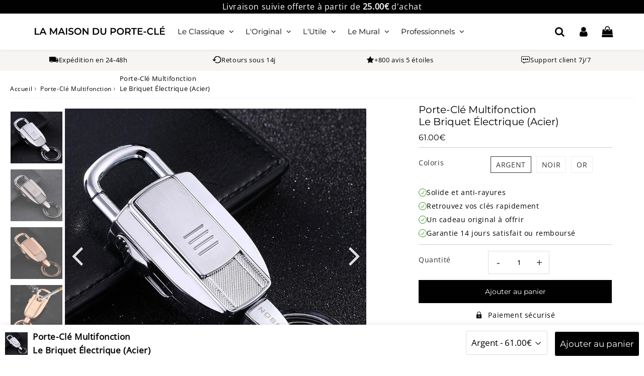

--- FILE ---
content_type: text/html; charset=utf-8
request_url: https://la-maison-du-porte-cle.com/products/porte-cle-briquet-electrique
body_size: 51366
content:

<!doctype html>
<html class="no-touch no-js" lang="fr">
<head><meta charset="utf-8">
  <meta http-equiv="X-UA-Compatible" content="IE=edge,chrome=1">
  <meta name="viewport" content="width=device-width, initial-scale=1.0, shrink-to-fit=no" />
  <meta name="theme-color" content="#000000"><link rel="shortcut icon" href="//la-maison-du-porte-cle.com/cdn/shop/files/La_Maison_du_porte_cle_favicon_32x32.png?v=1708782758" type="image/png" />
  <link rel="apple-touch-icon" href="//la-maison-du-porte-cle.com/cdn/shop/files/La_Maison_du_porte_cle_favicon_128x128.png?v=1708782758"><title>
    Porte-Clé Briquet Électrique | La Maison du Porte-Clé
  </title>       
  <meta name="description" content="Dites adieu à vos sempiternels briquets Bic. Complétez votre style avec une touche d&#39;originalité et d&#39;élégance grâce à ce Porte-Clé Briquet Électrique.">
<meta property="og:site_name" content="La Maison du Porte-Clé">
<meta property="og:url" content="https://la-maison-du-porte-cle.com/products/porte-cle-briquet-electrique">
<meta property="og:title" content="Porte-Clé Multifonction  Le Briquet Électrique (Acier)">
<meta property="og:type" content="product">


<meta property="og:description" content="Dites adieu à vos sempiternels briquets Bic. Complétez votre style avec une touche d&#39;originalité et d&#39;élégance grâce à ce Porte-Clé Briquet Électrique.">

<meta property="og:price:amount" content="61.00">
  <meta property="og:price:currency" content="EUR"><meta property="og:image" content="http://la-maison-du-porte-cle.com/cdn/shop/products/porte-cle-multifonction-br-le-briquet-electrique-acier-553246_1024x1024.jpg?v=1604696538"><meta property="og:image" content="http://la-maison-du-porte-cle.com/cdn/shop/products/porte-cle-multifonction-br-le-briquet-electrique-acier-779428_1024x1024.jpg?v=1604698918"><meta property="og:image" content="http://la-maison-du-porte-cle.com/cdn/shop/products/porte-cle-multifonction-br-le-briquet-electrique-acier-599541_1024x1024.jpg?v=1604695916">
<meta property="og:image:secure_url" content="https://la-maison-du-porte-cle.com/cdn/shop/products/porte-cle-multifonction-br-le-briquet-electrique-acier-553246_1024x1024.jpg?v=1604696538"><meta property="og:image:secure_url" content="https://la-maison-du-porte-cle.com/cdn/shop/products/porte-cle-multifonction-br-le-briquet-electrique-acier-779428_1024x1024.jpg?v=1604698918"><meta property="og:image:secure_url" content="https://la-maison-du-porte-cle.com/cdn/shop/products/porte-cle-multifonction-br-le-briquet-electrique-acier-599541_1024x1024.jpg?v=1604695916">


  <meta name="twitter:site" content="@shopify">


  <meta name="twitter:card" content="summary_large_image">
  <meta name="twitter:image" content="https://la-maison-du-porte-cle.com/cdn/shop/products/porte-cle-multifonction-br-le-briquet-electrique-acier-553246_1024x1024.jpg?v=1604696538">
  <meta name="twitter:image:width" content="480">
  <meta name="twitter:image:height" content="480">

<meta name="twitter:title" content="Porte-Clé Multifonction  Le Briquet Électrique (Acier)">


<meta property="twitter:description" content="Dites adieu à vos sempiternels briquets Bic. Complétez votre style avec une touche d&#39;originalité et d&#39;élégance grâce à ce Porte-Clé Briquet Électrique.">



  <link rel="canonical" href="https://la-maison-du-porte-cle.com/products/porte-cle-briquet-electrique" />
  
<script>window.performance && window.performance.mark && window.performance.mark('shopify.content_for_header.start');</script><meta name="google-site-verification" content="rM79t42vdSZoIqVAi9sU6IYitV__drgeCTE79ULxX6w">
<meta id="shopify-digital-wallet" name="shopify-digital-wallet" content="/33200439436/digital_wallets/dialog">
<meta name="shopify-checkout-api-token" content="9c2a23ed02501f175f32e658ac399fa9">
<meta id="in-context-paypal-metadata" data-shop-id="33200439436" data-venmo-supported="false" data-environment="production" data-locale="fr_FR" data-paypal-v4="true" data-currency="EUR">
<link rel="alternate" hreflang="x-default" href="https://la-maison-du-porte-cle.com/en-us/products/porte-cle-briquet-electrique">
<link rel="alternate" hreflang="en" href="https://la-maison-du-porte-cle.com/en-us/products/porte-cle-briquet-electrique">
<link rel="alternate" hreflang="de-DE" href="https://la-maison-du-porte-cle.com/de-de/products/porte-cle-briquet-electrique">
<link rel="alternate" hreflang="fr-AC" href="https://la-maison-du-porte-cle.com/products/porte-cle-briquet-electrique">
<link rel="alternate" hreflang="fr-AD" href="https://la-maison-du-porte-cle.com/products/porte-cle-briquet-electrique">
<link rel="alternate" hreflang="fr-AE" href="https://la-maison-du-porte-cle.com/products/porte-cle-briquet-electrique">
<link rel="alternate" hreflang="fr-AF" href="https://la-maison-du-porte-cle.com/products/porte-cle-briquet-electrique">
<link rel="alternate" hreflang="fr-AG" href="https://la-maison-du-porte-cle.com/products/porte-cle-briquet-electrique">
<link rel="alternate" hreflang="fr-AI" href="https://la-maison-du-porte-cle.com/products/porte-cle-briquet-electrique">
<link rel="alternate" hreflang="fr-AL" href="https://la-maison-du-porte-cle.com/products/porte-cle-briquet-electrique">
<link rel="alternate" hreflang="fr-AM" href="https://la-maison-du-porte-cle.com/products/porte-cle-briquet-electrique">
<link rel="alternate" hreflang="fr-AO" href="https://la-maison-du-porte-cle.com/products/porte-cle-briquet-electrique">
<link rel="alternate" hreflang="fr-AR" href="https://la-maison-du-porte-cle.com/products/porte-cle-briquet-electrique">
<link rel="alternate" hreflang="fr-AT" href="https://la-maison-du-porte-cle.com/products/porte-cle-briquet-electrique">
<link rel="alternate" hreflang="fr-AU" href="https://la-maison-du-porte-cle.com/products/porte-cle-briquet-electrique">
<link rel="alternate" hreflang="fr-AW" href="https://la-maison-du-porte-cle.com/products/porte-cle-briquet-electrique">
<link rel="alternate" hreflang="fr-AX" href="https://la-maison-du-porte-cle.com/products/porte-cle-briquet-electrique">
<link rel="alternate" hreflang="fr-AZ" href="https://la-maison-du-porte-cle.com/products/porte-cle-briquet-electrique">
<link rel="alternate" hreflang="fr-BA" href="https://la-maison-du-porte-cle.com/products/porte-cle-briquet-electrique">
<link rel="alternate" hreflang="fr-BB" href="https://la-maison-du-porte-cle.com/products/porte-cle-briquet-electrique">
<link rel="alternate" hreflang="fr-BD" href="https://la-maison-du-porte-cle.com/products/porte-cle-briquet-electrique">
<link rel="alternate" hreflang="fr-BE" href="https://la-maison-du-porte-cle.com/products/porte-cle-briquet-electrique">
<link rel="alternate" hreflang="fr-BF" href="https://la-maison-du-porte-cle.com/products/porte-cle-briquet-electrique">
<link rel="alternate" hreflang="fr-BG" href="https://la-maison-du-porte-cle.com/products/porte-cle-briquet-electrique">
<link rel="alternate" hreflang="fr-BH" href="https://la-maison-du-porte-cle.com/products/porte-cle-briquet-electrique">
<link rel="alternate" hreflang="fr-BI" href="https://la-maison-du-porte-cle.com/products/porte-cle-briquet-electrique">
<link rel="alternate" hreflang="fr-BJ" href="https://la-maison-du-porte-cle.com/products/porte-cle-briquet-electrique">
<link rel="alternate" hreflang="fr-BM" href="https://la-maison-du-porte-cle.com/products/porte-cle-briquet-electrique">
<link rel="alternate" hreflang="fr-BN" href="https://la-maison-du-porte-cle.com/products/porte-cle-briquet-electrique">
<link rel="alternate" hreflang="fr-BO" href="https://la-maison-du-porte-cle.com/products/porte-cle-briquet-electrique">
<link rel="alternate" hreflang="fr-BQ" href="https://la-maison-du-porte-cle.com/products/porte-cle-briquet-electrique">
<link rel="alternate" hreflang="fr-BR" href="https://la-maison-du-porte-cle.com/products/porte-cle-briquet-electrique">
<link rel="alternate" hreflang="fr-BS" href="https://la-maison-du-porte-cle.com/products/porte-cle-briquet-electrique">
<link rel="alternate" hreflang="fr-BT" href="https://la-maison-du-porte-cle.com/products/porte-cle-briquet-electrique">
<link rel="alternate" hreflang="fr-BV" href="https://la-maison-du-porte-cle.com/products/porte-cle-briquet-electrique">
<link rel="alternate" hreflang="fr-BW" href="https://la-maison-du-porte-cle.com/products/porte-cle-briquet-electrique">
<link rel="alternate" hreflang="fr-BY" href="https://la-maison-du-porte-cle.com/products/porte-cle-briquet-electrique">
<link rel="alternate" hreflang="fr-BZ" href="https://la-maison-du-porte-cle.com/products/porte-cle-briquet-electrique">
<link rel="alternate" hreflang="fr-CA" href="https://la-maison-du-porte-cle.com/products/porte-cle-briquet-electrique">
<link rel="alternate" hreflang="fr-CC" href="https://la-maison-du-porte-cle.com/products/porte-cle-briquet-electrique">
<link rel="alternate" hreflang="fr-CD" href="https://la-maison-du-porte-cle.com/products/porte-cle-briquet-electrique">
<link rel="alternate" hreflang="fr-CF" href="https://la-maison-du-porte-cle.com/products/porte-cle-briquet-electrique">
<link rel="alternate" hreflang="fr-CG" href="https://la-maison-du-porte-cle.com/products/porte-cle-briquet-electrique">
<link rel="alternate" hreflang="fr-CH" href="https://la-maison-du-porte-cle.com/products/porte-cle-briquet-electrique">
<link rel="alternate" hreflang="fr-CI" href="https://la-maison-du-porte-cle.com/products/porte-cle-briquet-electrique">
<link rel="alternate" hreflang="fr-CK" href="https://la-maison-du-porte-cle.com/products/porte-cle-briquet-electrique">
<link rel="alternate" hreflang="fr-CL" href="https://la-maison-du-porte-cle.com/products/porte-cle-briquet-electrique">
<link rel="alternate" hreflang="fr-CM" href="https://la-maison-du-porte-cle.com/products/porte-cle-briquet-electrique">
<link rel="alternate" hreflang="fr-CN" href="https://la-maison-du-porte-cle.com/products/porte-cle-briquet-electrique">
<link rel="alternate" hreflang="fr-CO" href="https://la-maison-du-porte-cle.com/products/porte-cle-briquet-electrique">
<link rel="alternate" hreflang="fr-CR" href="https://la-maison-du-porte-cle.com/products/porte-cle-briquet-electrique">
<link rel="alternate" hreflang="fr-CV" href="https://la-maison-du-porte-cle.com/products/porte-cle-briquet-electrique">
<link rel="alternate" hreflang="fr-CW" href="https://la-maison-du-porte-cle.com/products/porte-cle-briquet-electrique">
<link rel="alternate" hreflang="fr-CX" href="https://la-maison-du-porte-cle.com/products/porte-cle-briquet-electrique">
<link rel="alternate" hreflang="fr-CY" href="https://la-maison-du-porte-cle.com/products/porte-cle-briquet-electrique">
<link rel="alternate" hreflang="fr-CZ" href="https://la-maison-du-porte-cle.com/products/porte-cle-briquet-electrique">
<link rel="alternate" hreflang="fr-DJ" href="https://la-maison-du-porte-cle.com/products/porte-cle-briquet-electrique">
<link rel="alternate" hreflang="fr-DK" href="https://la-maison-du-porte-cle.com/products/porte-cle-briquet-electrique">
<link rel="alternate" hreflang="fr-DM" href="https://la-maison-du-porte-cle.com/products/porte-cle-briquet-electrique">
<link rel="alternate" hreflang="fr-DO" href="https://la-maison-du-porte-cle.com/products/porte-cle-briquet-electrique">
<link rel="alternate" hreflang="fr-EC" href="https://la-maison-du-porte-cle.com/products/porte-cle-briquet-electrique">
<link rel="alternate" hreflang="fr-EE" href="https://la-maison-du-porte-cle.com/products/porte-cle-briquet-electrique">
<link rel="alternate" hreflang="fr-EG" href="https://la-maison-du-porte-cle.com/products/porte-cle-briquet-electrique">
<link rel="alternate" hreflang="fr-EH" href="https://la-maison-du-porte-cle.com/products/porte-cle-briquet-electrique">
<link rel="alternate" hreflang="fr-ER" href="https://la-maison-du-porte-cle.com/products/porte-cle-briquet-electrique">
<link rel="alternate" hreflang="fr-ES" href="https://la-maison-du-porte-cle.com/products/porte-cle-briquet-electrique">
<link rel="alternate" hreflang="fr-ET" href="https://la-maison-du-porte-cle.com/products/porte-cle-briquet-electrique">
<link rel="alternate" hreflang="fr-FI" href="https://la-maison-du-porte-cle.com/products/porte-cle-briquet-electrique">
<link rel="alternate" hreflang="fr-FJ" href="https://la-maison-du-porte-cle.com/products/porte-cle-briquet-electrique">
<link rel="alternate" hreflang="fr-FK" href="https://la-maison-du-porte-cle.com/products/porte-cle-briquet-electrique">
<link rel="alternate" hreflang="fr-FO" href="https://la-maison-du-porte-cle.com/products/porte-cle-briquet-electrique">
<link rel="alternate" hreflang="fr-FR" href="https://la-maison-du-porte-cle.com/products/porte-cle-briquet-electrique">
<link rel="alternate" hreflang="fr-GA" href="https://la-maison-du-porte-cle.com/products/porte-cle-briquet-electrique">
<link rel="alternate" hreflang="fr-GB" href="https://la-maison-du-porte-cle.com/products/porte-cle-briquet-electrique">
<link rel="alternate" hreflang="fr-GD" href="https://la-maison-du-porte-cle.com/products/porte-cle-briquet-electrique">
<link rel="alternate" hreflang="fr-GE" href="https://la-maison-du-porte-cle.com/products/porte-cle-briquet-electrique">
<link rel="alternate" hreflang="fr-GG" href="https://la-maison-du-porte-cle.com/products/porte-cle-briquet-electrique">
<link rel="alternate" hreflang="fr-GH" href="https://la-maison-du-porte-cle.com/products/porte-cle-briquet-electrique">
<link rel="alternate" hreflang="fr-GI" href="https://la-maison-du-porte-cle.com/products/porte-cle-briquet-electrique">
<link rel="alternate" hreflang="fr-GL" href="https://la-maison-du-porte-cle.com/products/porte-cle-briquet-electrique">
<link rel="alternate" hreflang="fr-GM" href="https://la-maison-du-porte-cle.com/products/porte-cle-briquet-electrique">
<link rel="alternate" hreflang="fr-GN" href="https://la-maison-du-porte-cle.com/products/porte-cle-briquet-electrique">
<link rel="alternate" hreflang="fr-GQ" href="https://la-maison-du-porte-cle.com/products/porte-cle-briquet-electrique">
<link rel="alternate" hreflang="fr-GR" href="https://la-maison-du-porte-cle.com/products/porte-cle-briquet-electrique">
<link rel="alternate" hreflang="fr-GS" href="https://la-maison-du-porte-cle.com/products/porte-cle-briquet-electrique">
<link rel="alternate" hreflang="fr-GT" href="https://la-maison-du-porte-cle.com/products/porte-cle-briquet-electrique">
<link rel="alternate" hreflang="fr-GW" href="https://la-maison-du-porte-cle.com/products/porte-cle-briquet-electrique">
<link rel="alternate" hreflang="fr-GY" href="https://la-maison-du-porte-cle.com/products/porte-cle-briquet-electrique">
<link rel="alternate" hreflang="fr-HK" href="https://la-maison-du-porte-cle.com/products/porte-cle-briquet-electrique">
<link rel="alternate" hreflang="fr-HM" href="https://la-maison-du-porte-cle.com/products/porte-cle-briquet-electrique">
<link rel="alternate" hreflang="fr-HN" href="https://la-maison-du-porte-cle.com/products/porte-cle-briquet-electrique">
<link rel="alternate" hreflang="fr-HR" href="https://la-maison-du-porte-cle.com/products/porte-cle-briquet-electrique">
<link rel="alternate" hreflang="fr-HT" href="https://la-maison-du-porte-cle.com/products/porte-cle-briquet-electrique">
<link rel="alternate" hreflang="fr-HU" href="https://la-maison-du-porte-cle.com/products/porte-cle-briquet-electrique">
<link rel="alternate" hreflang="fr-ID" href="https://la-maison-du-porte-cle.com/products/porte-cle-briquet-electrique">
<link rel="alternate" hreflang="fr-IE" href="https://la-maison-du-porte-cle.com/products/porte-cle-briquet-electrique">
<link rel="alternate" hreflang="fr-IL" href="https://la-maison-du-porte-cle.com/products/porte-cle-briquet-electrique">
<link rel="alternate" hreflang="fr-IM" href="https://la-maison-du-porte-cle.com/products/porte-cle-briquet-electrique">
<link rel="alternate" hreflang="fr-IN" href="https://la-maison-du-porte-cle.com/products/porte-cle-briquet-electrique">
<link rel="alternate" hreflang="fr-IO" href="https://la-maison-du-porte-cle.com/products/porte-cle-briquet-electrique">
<link rel="alternate" hreflang="fr-IQ" href="https://la-maison-du-porte-cle.com/products/porte-cle-briquet-electrique">
<link rel="alternate" hreflang="fr-IS" href="https://la-maison-du-porte-cle.com/products/porte-cle-briquet-electrique">
<link rel="alternate" hreflang="fr-IT" href="https://la-maison-du-porte-cle.com/products/porte-cle-briquet-electrique">
<link rel="alternate" hreflang="fr-JE" href="https://la-maison-du-porte-cle.com/products/porte-cle-briquet-electrique">
<link rel="alternate" hreflang="fr-JM" href="https://la-maison-du-porte-cle.com/products/porte-cle-briquet-electrique">
<link rel="alternate" hreflang="fr-JO" href="https://la-maison-du-porte-cle.com/products/porte-cle-briquet-electrique">
<link rel="alternate" hreflang="fr-JP" href="https://la-maison-du-porte-cle.com/products/porte-cle-briquet-electrique">
<link rel="alternate" hreflang="fr-KE" href="https://la-maison-du-porte-cle.com/products/porte-cle-briquet-electrique">
<link rel="alternate" hreflang="fr-KG" href="https://la-maison-du-porte-cle.com/products/porte-cle-briquet-electrique">
<link rel="alternate" hreflang="fr-KH" href="https://la-maison-du-porte-cle.com/products/porte-cle-briquet-electrique">
<link rel="alternate" hreflang="fr-KI" href="https://la-maison-du-porte-cle.com/products/porte-cle-briquet-electrique">
<link rel="alternate" hreflang="fr-KM" href="https://la-maison-du-porte-cle.com/products/porte-cle-briquet-electrique">
<link rel="alternate" hreflang="fr-KN" href="https://la-maison-du-porte-cle.com/products/porte-cle-briquet-electrique">
<link rel="alternate" hreflang="fr-KR" href="https://la-maison-du-porte-cle.com/products/porte-cle-briquet-electrique">
<link rel="alternate" hreflang="fr-KW" href="https://la-maison-du-porte-cle.com/products/porte-cle-briquet-electrique">
<link rel="alternate" hreflang="fr-KY" href="https://la-maison-du-porte-cle.com/products/porte-cle-briquet-electrique">
<link rel="alternate" hreflang="fr-KZ" href="https://la-maison-du-porte-cle.com/products/porte-cle-briquet-electrique">
<link rel="alternate" hreflang="fr-LA" href="https://la-maison-du-porte-cle.com/products/porte-cle-briquet-electrique">
<link rel="alternate" hreflang="fr-LB" href="https://la-maison-du-porte-cle.com/products/porte-cle-briquet-electrique">
<link rel="alternate" hreflang="fr-LC" href="https://la-maison-du-porte-cle.com/products/porte-cle-briquet-electrique">
<link rel="alternate" hreflang="fr-LI" href="https://la-maison-du-porte-cle.com/products/porte-cle-briquet-electrique">
<link rel="alternate" hreflang="fr-LK" href="https://la-maison-du-porte-cle.com/products/porte-cle-briquet-electrique">
<link rel="alternate" hreflang="fr-LR" href="https://la-maison-du-porte-cle.com/products/porte-cle-briquet-electrique">
<link rel="alternate" hreflang="fr-LS" href="https://la-maison-du-porte-cle.com/products/porte-cle-briquet-electrique">
<link rel="alternate" hreflang="fr-LT" href="https://la-maison-du-porte-cle.com/products/porte-cle-briquet-electrique">
<link rel="alternate" hreflang="fr-LU" href="https://la-maison-du-porte-cle.com/products/porte-cle-briquet-electrique">
<link rel="alternate" hreflang="fr-LV" href="https://la-maison-du-porte-cle.com/products/porte-cle-briquet-electrique">
<link rel="alternate" hreflang="fr-LY" href="https://la-maison-du-porte-cle.com/products/porte-cle-briquet-electrique">
<link rel="alternate" hreflang="fr-MA" href="https://la-maison-du-porte-cle.com/products/porte-cle-briquet-electrique">
<link rel="alternate" hreflang="fr-MC" href="https://la-maison-du-porte-cle.com/products/porte-cle-briquet-electrique">
<link rel="alternate" hreflang="fr-MD" href="https://la-maison-du-porte-cle.com/products/porte-cle-briquet-electrique">
<link rel="alternate" hreflang="fr-ME" href="https://la-maison-du-porte-cle.com/products/porte-cle-briquet-electrique">
<link rel="alternate" hreflang="fr-MG" href="https://la-maison-du-porte-cle.com/products/porte-cle-briquet-electrique">
<link rel="alternate" hreflang="fr-MK" href="https://la-maison-du-porte-cle.com/products/porte-cle-briquet-electrique">
<link rel="alternate" hreflang="fr-ML" href="https://la-maison-du-porte-cle.com/products/porte-cle-briquet-electrique">
<link rel="alternate" hreflang="fr-MM" href="https://la-maison-du-porte-cle.com/products/porte-cle-briquet-electrique">
<link rel="alternate" hreflang="fr-MN" href="https://la-maison-du-porte-cle.com/products/porte-cle-briquet-electrique">
<link rel="alternate" hreflang="fr-MO" href="https://la-maison-du-porte-cle.com/products/porte-cle-briquet-electrique">
<link rel="alternate" hreflang="fr-MR" href="https://la-maison-du-porte-cle.com/products/porte-cle-briquet-electrique">
<link rel="alternate" hreflang="fr-MS" href="https://la-maison-du-porte-cle.com/products/porte-cle-briquet-electrique">
<link rel="alternate" hreflang="fr-MT" href="https://la-maison-du-porte-cle.com/products/porte-cle-briquet-electrique">
<link rel="alternate" hreflang="fr-MU" href="https://la-maison-du-porte-cle.com/products/porte-cle-briquet-electrique">
<link rel="alternate" hreflang="fr-MV" href="https://la-maison-du-porte-cle.com/products/porte-cle-briquet-electrique">
<link rel="alternate" hreflang="fr-MW" href="https://la-maison-du-porte-cle.com/products/porte-cle-briquet-electrique">
<link rel="alternate" hreflang="fr-MX" href="https://la-maison-du-porte-cle.com/products/porte-cle-briquet-electrique">
<link rel="alternate" hreflang="fr-MY" href="https://la-maison-du-porte-cle.com/products/porte-cle-briquet-electrique">
<link rel="alternate" hreflang="fr-MZ" href="https://la-maison-du-porte-cle.com/products/porte-cle-briquet-electrique">
<link rel="alternate" hreflang="fr-NA" href="https://la-maison-du-porte-cle.com/products/porte-cle-briquet-electrique">
<link rel="alternate" hreflang="fr-NE" href="https://la-maison-du-porte-cle.com/products/porte-cle-briquet-electrique">
<link rel="alternate" hreflang="fr-NF" href="https://la-maison-du-porte-cle.com/products/porte-cle-briquet-electrique">
<link rel="alternate" hreflang="fr-NG" href="https://la-maison-du-porte-cle.com/products/porte-cle-briquet-electrique">
<link rel="alternate" hreflang="fr-NI" href="https://la-maison-du-porte-cle.com/products/porte-cle-briquet-electrique">
<link rel="alternate" hreflang="fr-NL" href="https://la-maison-du-porte-cle.com/products/porte-cle-briquet-electrique">
<link rel="alternate" hreflang="fr-NO" href="https://la-maison-du-porte-cle.com/products/porte-cle-briquet-electrique">
<link rel="alternate" hreflang="fr-NP" href="https://la-maison-du-porte-cle.com/products/porte-cle-briquet-electrique">
<link rel="alternate" hreflang="fr-NR" href="https://la-maison-du-porte-cle.com/products/porte-cle-briquet-electrique">
<link rel="alternate" hreflang="fr-NU" href="https://la-maison-du-porte-cle.com/products/porte-cle-briquet-electrique">
<link rel="alternate" hreflang="fr-NZ" href="https://la-maison-du-porte-cle.com/products/porte-cle-briquet-electrique">
<link rel="alternate" hreflang="fr-OM" href="https://la-maison-du-porte-cle.com/products/porte-cle-briquet-electrique">
<link rel="alternate" hreflang="fr-PA" href="https://la-maison-du-porte-cle.com/products/porte-cle-briquet-electrique">
<link rel="alternate" hreflang="fr-PE" href="https://la-maison-du-porte-cle.com/products/porte-cle-briquet-electrique">
<link rel="alternate" hreflang="fr-PG" href="https://la-maison-du-porte-cle.com/products/porte-cle-briquet-electrique">
<link rel="alternate" hreflang="fr-PH" href="https://la-maison-du-porte-cle.com/products/porte-cle-briquet-electrique">
<link rel="alternate" hreflang="fr-PK" href="https://la-maison-du-porte-cle.com/products/porte-cle-briquet-electrique">
<link rel="alternate" hreflang="fr-PL" href="https://la-maison-du-porte-cle.com/products/porte-cle-briquet-electrique">
<link rel="alternate" hreflang="fr-PN" href="https://la-maison-du-porte-cle.com/products/porte-cle-briquet-electrique">
<link rel="alternate" hreflang="fr-PS" href="https://la-maison-du-porte-cle.com/products/porte-cle-briquet-electrique">
<link rel="alternate" hreflang="fr-PT" href="https://la-maison-du-porte-cle.com/products/porte-cle-briquet-electrique">
<link rel="alternate" hreflang="fr-PY" href="https://la-maison-du-porte-cle.com/products/porte-cle-briquet-electrique">
<link rel="alternate" hreflang="fr-QA" href="https://la-maison-du-porte-cle.com/products/porte-cle-briquet-electrique">
<link rel="alternate" hreflang="fr-RE" href="https://la-maison-du-porte-cle.com/products/porte-cle-briquet-electrique">
<link rel="alternate" hreflang="fr-RO" href="https://la-maison-du-porte-cle.com/products/porte-cle-briquet-electrique">
<link rel="alternate" hreflang="fr-RS" href="https://la-maison-du-porte-cle.com/products/porte-cle-briquet-electrique">
<link rel="alternate" hreflang="fr-RU" href="https://la-maison-du-porte-cle.com/products/porte-cle-briquet-electrique">
<link rel="alternate" hreflang="fr-RW" href="https://la-maison-du-porte-cle.com/products/porte-cle-briquet-electrique">
<link rel="alternate" hreflang="fr-SA" href="https://la-maison-du-porte-cle.com/products/porte-cle-briquet-electrique">
<link rel="alternate" hreflang="fr-SB" href="https://la-maison-du-porte-cle.com/products/porte-cle-briquet-electrique">
<link rel="alternate" hreflang="fr-SC" href="https://la-maison-du-porte-cle.com/products/porte-cle-briquet-electrique">
<link rel="alternate" hreflang="fr-SD" href="https://la-maison-du-porte-cle.com/products/porte-cle-briquet-electrique">
<link rel="alternate" hreflang="fr-SE" href="https://la-maison-du-porte-cle.com/products/porte-cle-briquet-electrique">
<link rel="alternate" hreflang="fr-SG" href="https://la-maison-du-porte-cle.com/products/porte-cle-briquet-electrique">
<link rel="alternate" hreflang="fr-SH" href="https://la-maison-du-porte-cle.com/products/porte-cle-briquet-electrique">
<link rel="alternate" hreflang="fr-SI" href="https://la-maison-du-porte-cle.com/products/porte-cle-briquet-electrique">
<link rel="alternate" hreflang="fr-SJ" href="https://la-maison-du-porte-cle.com/products/porte-cle-briquet-electrique">
<link rel="alternate" hreflang="fr-SK" href="https://la-maison-du-porte-cle.com/products/porte-cle-briquet-electrique">
<link rel="alternate" hreflang="fr-SL" href="https://la-maison-du-porte-cle.com/products/porte-cle-briquet-electrique">
<link rel="alternate" hreflang="fr-SM" href="https://la-maison-du-porte-cle.com/products/porte-cle-briquet-electrique">
<link rel="alternate" hreflang="fr-SN" href="https://la-maison-du-porte-cle.com/products/porte-cle-briquet-electrique">
<link rel="alternate" hreflang="fr-SO" href="https://la-maison-du-porte-cle.com/products/porte-cle-briquet-electrique">
<link rel="alternate" hreflang="fr-SR" href="https://la-maison-du-porte-cle.com/products/porte-cle-briquet-electrique">
<link rel="alternate" hreflang="fr-SS" href="https://la-maison-du-porte-cle.com/products/porte-cle-briquet-electrique">
<link rel="alternate" hreflang="fr-ST" href="https://la-maison-du-porte-cle.com/products/porte-cle-briquet-electrique">
<link rel="alternate" hreflang="fr-SV" href="https://la-maison-du-porte-cle.com/products/porte-cle-briquet-electrique">
<link rel="alternate" hreflang="fr-SX" href="https://la-maison-du-porte-cle.com/products/porte-cle-briquet-electrique">
<link rel="alternate" hreflang="fr-SZ" href="https://la-maison-du-porte-cle.com/products/porte-cle-briquet-electrique">
<link rel="alternate" hreflang="fr-TA" href="https://la-maison-du-porte-cle.com/products/porte-cle-briquet-electrique">
<link rel="alternate" hreflang="fr-TC" href="https://la-maison-du-porte-cle.com/products/porte-cle-briquet-electrique">
<link rel="alternate" hreflang="fr-TD" href="https://la-maison-du-porte-cle.com/products/porte-cle-briquet-electrique">
<link rel="alternate" hreflang="fr-TG" href="https://la-maison-du-porte-cle.com/products/porte-cle-briquet-electrique">
<link rel="alternate" hreflang="fr-TH" href="https://la-maison-du-porte-cle.com/products/porte-cle-briquet-electrique">
<link rel="alternate" hreflang="fr-TJ" href="https://la-maison-du-porte-cle.com/products/porte-cle-briquet-electrique">
<link rel="alternate" hreflang="fr-TK" href="https://la-maison-du-porte-cle.com/products/porte-cle-briquet-electrique">
<link rel="alternate" hreflang="fr-TL" href="https://la-maison-du-porte-cle.com/products/porte-cle-briquet-electrique">
<link rel="alternate" hreflang="fr-TM" href="https://la-maison-du-porte-cle.com/products/porte-cle-briquet-electrique">
<link rel="alternate" hreflang="fr-TN" href="https://la-maison-du-porte-cle.com/products/porte-cle-briquet-electrique">
<link rel="alternate" hreflang="fr-TO" href="https://la-maison-du-porte-cle.com/products/porte-cle-briquet-electrique">
<link rel="alternate" hreflang="fr-TR" href="https://la-maison-du-porte-cle.com/products/porte-cle-briquet-electrique">
<link rel="alternate" hreflang="fr-TT" href="https://la-maison-du-porte-cle.com/products/porte-cle-briquet-electrique">
<link rel="alternate" hreflang="fr-TV" href="https://la-maison-du-porte-cle.com/products/porte-cle-briquet-electrique">
<link rel="alternate" hreflang="fr-TW" href="https://la-maison-du-porte-cle.com/products/porte-cle-briquet-electrique">
<link rel="alternate" hreflang="fr-TZ" href="https://la-maison-du-porte-cle.com/products/porte-cle-briquet-electrique">
<link rel="alternate" hreflang="fr-UA" href="https://la-maison-du-porte-cle.com/products/porte-cle-briquet-electrique">
<link rel="alternate" hreflang="fr-UG" href="https://la-maison-du-porte-cle.com/products/porte-cle-briquet-electrique">
<link rel="alternate" hreflang="fr-UM" href="https://la-maison-du-porte-cle.com/products/porte-cle-briquet-electrique">
<link rel="alternate" hreflang="fr-UY" href="https://la-maison-du-porte-cle.com/products/porte-cle-briquet-electrique">
<link rel="alternate" hreflang="fr-UZ" href="https://la-maison-du-porte-cle.com/products/porte-cle-briquet-electrique">
<link rel="alternate" hreflang="fr-VA" href="https://la-maison-du-porte-cle.com/products/porte-cle-briquet-electrique">
<link rel="alternate" hreflang="fr-VC" href="https://la-maison-du-porte-cle.com/products/porte-cle-briquet-electrique">
<link rel="alternate" hreflang="fr-VE" href="https://la-maison-du-porte-cle.com/products/porte-cle-briquet-electrique">
<link rel="alternate" hreflang="fr-VG" href="https://la-maison-du-porte-cle.com/products/porte-cle-briquet-electrique">
<link rel="alternate" hreflang="fr-VN" href="https://la-maison-du-porte-cle.com/products/porte-cle-briquet-electrique">
<link rel="alternate" hreflang="fr-VU" href="https://la-maison-du-porte-cle.com/products/porte-cle-briquet-electrique">
<link rel="alternate" hreflang="fr-WS" href="https://la-maison-du-porte-cle.com/products/porte-cle-briquet-electrique">
<link rel="alternate" hreflang="fr-XK" href="https://la-maison-du-porte-cle.com/products/porte-cle-briquet-electrique">
<link rel="alternate" hreflang="fr-YE" href="https://la-maison-du-porte-cle.com/products/porte-cle-briquet-electrique">
<link rel="alternate" hreflang="fr-ZA" href="https://la-maison-du-porte-cle.com/products/porte-cle-briquet-electrique">
<link rel="alternate" hreflang="fr-ZM" href="https://la-maison-du-porte-cle.com/products/porte-cle-briquet-electrique">
<link rel="alternate" hreflang="fr-ZW" href="https://la-maison-du-porte-cle.com/products/porte-cle-briquet-electrique">
<link rel="alternate" type="application/json+oembed" href="https://la-maison-du-porte-cle.com/products/porte-cle-briquet-electrique.oembed">
<script async="async" src="/checkouts/internal/preloads.js?locale=fr-BM"></script>
<link rel="preconnect" href="https://shop.app" crossorigin="anonymous">
<script async="async" src="https://shop.app/checkouts/internal/preloads.js?locale=fr-BM&shop_id=33200439436" crossorigin="anonymous"></script>
<script id="apple-pay-shop-capabilities" type="application/json">{"shopId":33200439436,"countryCode":"US","currencyCode":"EUR","merchantCapabilities":["supports3DS"],"merchantId":"gid:\/\/shopify\/Shop\/33200439436","merchantName":"La Maison du Porte-Clé","requiredBillingContactFields":["postalAddress","email","phone"],"requiredShippingContactFields":["postalAddress","email","phone"],"shippingType":"shipping","supportedNetworks":["visa","masterCard","amex","discover","elo","jcb"],"total":{"type":"pending","label":"La Maison du Porte-Clé","amount":"1.00"},"shopifyPaymentsEnabled":true,"supportsSubscriptions":true}</script>
<script id="shopify-features" type="application/json">{"accessToken":"9c2a23ed02501f175f32e658ac399fa9","betas":["rich-media-storefront-analytics"],"domain":"la-maison-du-porte-cle.com","predictiveSearch":true,"shopId":33200439436,"locale":"fr"}</script>
<script>var Shopify = Shopify || {};
Shopify.shop = "la-maison-du-porte-cle.myshopify.com";
Shopify.locale = "fr";
Shopify.currency = {"active":"EUR","rate":"1.0"};
Shopify.country = "BM";
Shopify.theme = {"name":"LMPC (2024)","id":159307661655,"schema_name":"Speedfly Theme","schema_version":"4.7.0","theme_store_id":null,"role":"main"};
Shopify.theme.handle = "null";
Shopify.theme.style = {"id":null,"handle":null};
Shopify.cdnHost = "la-maison-du-porte-cle.com/cdn";
Shopify.routes = Shopify.routes || {};
Shopify.routes.root = "/";</script>
<script type="module">!function(o){(o.Shopify=o.Shopify||{}).modules=!0}(window);</script>
<script>!function(o){function n(){var o=[];function n(){o.push(Array.prototype.slice.apply(arguments))}return n.q=o,n}var t=o.Shopify=o.Shopify||{};t.loadFeatures=n(),t.autoloadFeatures=n()}(window);</script>
<script>
  window.ShopifyPay = window.ShopifyPay || {};
  window.ShopifyPay.apiHost = "shop.app\/pay";
  window.ShopifyPay.redirectState = null;
</script>
<script id="shop-js-analytics" type="application/json">{"pageType":"product"}</script>
<script defer="defer" async type="module" src="//la-maison-du-porte-cle.com/cdn/shopifycloud/shop-js/modules/v2/client.init-shop-cart-sync_BcDpqI9l.fr.esm.js"></script>
<script defer="defer" async type="module" src="//la-maison-du-porte-cle.com/cdn/shopifycloud/shop-js/modules/v2/chunk.common_a1Rf5Dlz.esm.js"></script>
<script defer="defer" async type="module" src="//la-maison-du-porte-cle.com/cdn/shopifycloud/shop-js/modules/v2/chunk.modal_Djra7sW9.esm.js"></script>
<script type="module">
  await import("//la-maison-du-porte-cle.com/cdn/shopifycloud/shop-js/modules/v2/client.init-shop-cart-sync_BcDpqI9l.fr.esm.js");
await import("//la-maison-du-porte-cle.com/cdn/shopifycloud/shop-js/modules/v2/chunk.common_a1Rf5Dlz.esm.js");
await import("//la-maison-du-porte-cle.com/cdn/shopifycloud/shop-js/modules/v2/chunk.modal_Djra7sW9.esm.js");

  window.Shopify.SignInWithShop?.initShopCartSync?.({"fedCMEnabled":true,"windoidEnabled":true});

</script>
<script>
  window.Shopify = window.Shopify || {};
  if (!window.Shopify.featureAssets) window.Shopify.featureAssets = {};
  window.Shopify.featureAssets['shop-js'] = {"shop-cart-sync":["modules/v2/client.shop-cart-sync_BLrx53Hf.fr.esm.js","modules/v2/chunk.common_a1Rf5Dlz.esm.js","modules/v2/chunk.modal_Djra7sW9.esm.js"],"init-fed-cm":["modules/v2/client.init-fed-cm_C8SUwJ8U.fr.esm.js","modules/v2/chunk.common_a1Rf5Dlz.esm.js","modules/v2/chunk.modal_Djra7sW9.esm.js"],"shop-cash-offers":["modules/v2/client.shop-cash-offers_BBp_MjBM.fr.esm.js","modules/v2/chunk.common_a1Rf5Dlz.esm.js","modules/v2/chunk.modal_Djra7sW9.esm.js"],"shop-login-button":["modules/v2/client.shop-login-button_Dw6kG_iO.fr.esm.js","modules/v2/chunk.common_a1Rf5Dlz.esm.js","modules/v2/chunk.modal_Djra7sW9.esm.js"],"pay-button":["modules/v2/client.pay-button_BJDaAh68.fr.esm.js","modules/v2/chunk.common_a1Rf5Dlz.esm.js","modules/v2/chunk.modal_Djra7sW9.esm.js"],"shop-button":["modules/v2/client.shop-button_DBWL94V3.fr.esm.js","modules/v2/chunk.common_a1Rf5Dlz.esm.js","modules/v2/chunk.modal_Djra7sW9.esm.js"],"avatar":["modules/v2/client.avatar_BTnouDA3.fr.esm.js"],"init-windoid":["modules/v2/client.init-windoid_77FSIiws.fr.esm.js","modules/v2/chunk.common_a1Rf5Dlz.esm.js","modules/v2/chunk.modal_Djra7sW9.esm.js"],"init-shop-for-new-customer-accounts":["modules/v2/client.init-shop-for-new-customer-accounts_QoC3RJm9.fr.esm.js","modules/v2/client.shop-login-button_Dw6kG_iO.fr.esm.js","modules/v2/chunk.common_a1Rf5Dlz.esm.js","modules/v2/chunk.modal_Djra7sW9.esm.js"],"init-shop-email-lookup-coordinator":["modules/v2/client.init-shop-email-lookup-coordinator_D4ioGzPw.fr.esm.js","modules/v2/chunk.common_a1Rf5Dlz.esm.js","modules/v2/chunk.modal_Djra7sW9.esm.js"],"init-shop-cart-sync":["modules/v2/client.init-shop-cart-sync_BcDpqI9l.fr.esm.js","modules/v2/chunk.common_a1Rf5Dlz.esm.js","modules/v2/chunk.modal_Djra7sW9.esm.js"],"shop-toast-manager":["modules/v2/client.shop-toast-manager_B-eIbpHW.fr.esm.js","modules/v2/chunk.common_a1Rf5Dlz.esm.js","modules/v2/chunk.modal_Djra7sW9.esm.js"],"init-customer-accounts":["modules/v2/client.init-customer-accounts_BcBSUbIK.fr.esm.js","modules/v2/client.shop-login-button_Dw6kG_iO.fr.esm.js","modules/v2/chunk.common_a1Rf5Dlz.esm.js","modules/v2/chunk.modal_Djra7sW9.esm.js"],"init-customer-accounts-sign-up":["modules/v2/client.init-customer-accounts-sign-up_DvG__VHD.fr.esm.js","modules/v2/client.shop-login-button_Dw6kG_iO.fr.esm.js","modules/v2/chunk.common_a1Rf5Dlz.esm.js","modules/v2/chunk.modal_Djra7sW9.esm.js"],"shop-follow-button":["modules/v2/client.shop-follow-button_Dnx6fDH9.fr.esm.js","modules/v2/chunk.common_a1Rf5Dlz.esm.js","modules/v2/chunk.modal_Djra7sW9.esm.js"],"checkout-modal":["modules/v2/client.checkout-modal_BDH3MUqJ.fr.esm.js","modules/v2/chunk.common_a1Rf5Dlz.esm.js","modules/v2/chunk.modal_Djra7sW9.esm.js"],"shop-login":["modules/v2/client.shop-login_CV9Paj8R.fr.esm.js","modules/v2/chunk.common_a1Rf5Dlz.esm.js","modules/v2/chunk.modal_Djra7sW9.esm.js"],"lead-capture":["modules/v2/client.lead-capture_DGQOTB4e.fr.esm.js","modules/v2/chunk.common_a1Rf5Dlz.esm.js","modules/v2/chunk.modal_Djra7sW9.esm.js"],"payment-terms":["modules/v2/client.payment-terms_BQYK7nq4.fr.esm.js","modules/v2/chunk.common_a1Rf5Dlz.esm.js","modules/v2/chunk.modal_Djra7sW9.esm.js"]};
</script>
<script>(function() {
  var isLoaded = false;
  function asyncLoad() {
    if (isLoaded) return;
    isLoaded = true;
    var urls = ["\/\/cdn.shopify.com\/proxy\/9b4c596c2a5f716befd03e5e12b45246d4248a4d2e488cb9fc586166a29dad95\/api.goaffpro.com\/loader.js?shop=la-maison-du-porte-cle.myshopify.com\u0026sp-cache-control=cHVibGljLCBtYXgtYWdlPTkwMA","https:\/\/loox.io\/widget\/Vyl87JrHvY\/loox.1603031045411.js?shop=la-maison-du-porte-cle.myshopify.com","\/\/cdn.shopify.com\/proxy\/77e85877cabdf100e9845874b5ee26eca19408a702b562bf60531896e5757105\/obscure-escarpment-2240.herokuapp.com\/js\/best_custom_product_options.js?shop=la-maison-du-porte-cle.myshopify.com\u0026sp-cache-control=cHVibGljLCBtYXgtYWdlPTkwMA"];
    for (var i = 0; i < urls.length; i++) {
      var s = document.createElement('script');
      s.type = 'text/javascript';
      s.async = true;
      s.src = urls[i];
      var x = document.getElementsByTagName('script')[0];
      x.parentNode.insertBefore(s, x);
    }
  };
  if(window.attachEvent) {
    window.attachEvent('onload', asyncLoad);
  } else {
    window.addEventListener('load', asyncLoad, false);
  }
})();</script>
<script id="__st">var __st={"a":33200439436,"offset":3600,"reqid":"5638840c-c006-4022-94a0-93910f996727-1769104696","pageurl":"la-maison-du-porte-cle.com\/products\/porte-cle-briquet-electrique","u":"cd46b1ac4c4f","p":"product","rtyp":"product","rid":5939832062119};</script>
<script>window.ShopifyPaypalV4VisibilityTracking = true;</script>
<script id="captcha-bootstrap">!function(){'use strict';const t='contact',e='account',n='new_comment',o=[[t,t],['blogs',n],['comments',n],[t,'customer']],c=[[e,'customer_login'],[e,'guest_login'],[e,'recover_customer_password'],[e,'create_customer']],r=t=>t.map((([t,e])=>`form[action*='/${t}']:not([data-nocaptcha='true']) input[name='form_type'][value='${e}']`)).join(','),a=t=>()=>t?[...document.querySelectorAll(t)].map((t=>t.form)):[];function s(){const t=[...o],e=r(t);return a(e)}const i='password',u='form_key',d=['recaptcha-v3-token','g-recaptcha-response','h-captcha-response',i],f=()=>{try{return window.sessionStorage}catch{return}},m='__shopify_v',_=t=>t.elements[u];function p(t,e,n=!1){try{const o=window.sessionStorage,c=JSON.parse(o.getItem(e)),{data:r}=function(t){const{data:e,action:n}=t;return t[m]||n?{data:e,action:n}:{data:t,action:n}}(c);for(const[e,n]of Object.entries(r))t.elements[e]&&(t.elements[e].value=n);n&&o.removeItem(e)}catch(o){console.error('form repopulation failed',{error:o})}}const l='form_type',E='cptcha';function T(t){t.dataset[E]=!0}const w=window,h=w.document,L='Shopify',v='ce_forms',y='captcha';let A=!1;((t,e)=>{const n=(g='f06e6c50-85a8-45c8-87d0-21a2b65856fe',I='https://cdn.shopify.com/shopifycloud/storefront-forms-hcaptcha/ce_storefront_forms_captcha_hcaptcha.v1.5.2.iife.js',D={infoText:'Protégé par hCaptcha',privacyText:'Confidentialité',termsText:'Conditions'},(t,e,n)=>{const o=w[L][v],c=o.bindForm;if(c)return c(t,g,e,D).then(n);var r;o.q.push([[t,g,e,D],n]),r=I,A||(h.body.append(Object.assign(h.createElement('script'),{id:'captcha-provider',async:!0,src:r})),A=!0)});var g,I,D;w[L]=w[L]||{},w[L][v]=w[L][v]||{},w[L][v].q=[],w[L][y]=w[L][y]||{},w[L][y].protect=function(t,e){n(t,void 0,e),T(t)},Object.freeze(w[L][y]),function(t,e,n,w,h,L){const[v,y,A,g]=function(t,e,n){const i=e?o:[],u=t?c:[],d=[...i,...u],f=r(d),m=r(i),_=r(d.filter((([t,e])=>n.includes(e))));return[a(f),a(m),a(_),s()]}(w,h,L),I=t=>{const e=t.target;return e instanceof HTMLFormElement?e:e&&e.form},D=t=>v().includes(t);t.addEventListener('submit',(t=>{const e=I(t);if(!e)return;const n=D(e)&&!e.dataset.hcaptchaBound&&!e.dataset.recaptchaBound,o=_(e),c=g().includes(e)&&(!o||!o.value);(n||c)&&t.preventDefault(),c&&!n&&(function(t){try{if(!f())return;!function(t){const e=f();if(!e)return;const n=_(t);if(!n)return;const o=n.value;o&&e.removeItem(o)}(t);const e=Array.from(Array(32),(()=>Math.random().toString(36)[2])).join('');!function(t,e){_(t)||t.append(Object.assign(document.createElement('input'),{type:'hidden',name:u})),t.elements[u].value=e}(t,e),function(t,e){const n=f();if(!n)return;const o=[...t.querySelectorAll(`input[type='${i}']`)].map((({name:t})=>t)),c=[...d,...o],r={};for(const[a,s]of new FormData(t).entries())c.includes(a)||(r[a]=s);n.setItem(e,JSON.stringify({[m]:1,action:t.action,data:r}))}(t,e)}catch(e){console.error('failed to persist form',e)}}(e),e.submit())}));const S=(t,e)=>{t&&!t.dataset[E]&&(n(t,e.some((e=>e===t))),T(t))};for(const o of['focusin','change'])t.addEventListener(o,(t=>{const e=I(t);D(e)&&S(e,y())}));const B=e.get('form_key'),M=e.get(l),P=B&&M;t.addEventListener('DOMContentLoaded',(()=>{const t=y();if(P)for(const e of t)e.elements[l].value===M&&p(e,B);[...new Set([...A(),...v().filter((t=>'true'===t.dataset.shopifyCaptcha))])].forEach((e=>S(e,t)))}))}(h,new URLSearchParams(w.location.search),n,t,e,['guest_login'])})(!0,!0)}();</script>
<script integrity="sha256-4kQ18oKyAcykRKYeNunJcIwy7WH5gtpwJnB7kiuLZ1E=" data-source-attribution="shopify.loadfeatures" defer="defer" src="//la-maison-du-porte-cle.com/cdn/shopifycloud/storefront/assets/storefront/load_feature-a0a9edcb.js" crossorigin="anonymous"></script>
<script crossorigin="anonymous" defer="defer" src="//la-maison-du-porte-cle.com/cdn/shopifycloud/storefront/assets/shopify_pay/storefront-65b4c6d7.js?v=20250812"></script>
<script data-source-attribution="shopify.dynamic_checkout.dynamic.init">var Shopify=Shopify||{};Shopify.PaymentButton=Shopify.PaymentButton||{isStorefrontPortableWallets:!0,init:function(){window.Shopify.PaymentButton.init=function(){};var t=document.createElement("script");t.src="https://la-maison-du-porte-cle.com/cdn/shopifycloud/portable-wallets/latest/portable-wallets.fr.js",t.type="module",document.head.appendChild(t)}};
</script>
<script data-source-attribution="shopify.dynamic_checkout.buyer_consent">
  function portableWalletsHideBuyerConsent(e){var t=document.getElementById("shopify-buyer-consent"),n=document.getElementById("shopify-subscription-policy-button");t&&n&&(t.classList.add("hidden"),t.setAttribute("aria-hidden","true"),n.removeEventListener("click",e))}function portableWalletsShowBuyerConsent(e){var t=document.getElementById("shopify-buyer-consent"),n=document.getElementById("shopify-subscription-policy-button");t&&n&&(t.classList.remove("hidden"),t.removeAttribute("aria-hidden"),n.addEventListener("click",e))}window.Shopify?.PaymentButton&&(window.Shopify.PaymentButton.hideBuyerConsent=portableWalletsHideBuyerConsent,window.Shopify.PaymentButton.showBuyerConsent=portableWalletsShowBuyerConsent);
</script>
<script data-source-attribution="shopify.dynamic_checkout.cart.bootstrap">document.addEventListener("DOMContentLoaded",(function(){function t(){return document.querySelector("shopify-accelerated-checkout-cart, shopify-accelerated-checkout")}if(t())Shopify.PaymentButton.init();else{new MutationObserver((function(e,n){t()&&(Shopify.PaymentButton.init(),n.disconnect())})).observe(document.body,{childList:!0,subtree:!0})}}));
</script>
<script id='scb4127' type='text/javascript' async='' src='https://la-maison-du-porte-cle.com/cdn/shopifycloud/privacy-banner/storefront-banner.js'></script><link id="shopify-accelerated-checkout-styles" rel="stylesheet" media="screen" href="https://la-maison-du-porte-cle.com/cdn/shopifycloud/portable-wallets/latest/accelerated-checkout-backwards-compat.css" crossorigin="anonymous">
<style id="shopify-accelerated-checkout-cart">
        #shopify-buyer-consent {
  margin-top: 1em;
  display: inline-block;
  width: 100%;
}

#shopify-buyer-consent.hidden {
  display: none;
}

#shopify-subscription-policy-button {
  background: none;
  border: none;
  padding: 0;
  text-decoration: underline;
  font-size: inherit;
  cursor: pointer;
}

#shopify-subscription-policy-button::before {
  box-shadow: none;
}

      </style>

<script>window.performance && window.performance.mark && window.performance.mark('shopify.content_for_header.end');</script> 

  <!-- CSS - JS ================================================== -->     
  <link rel="preconnect" href="https://cdn.shopify.com" as="style" crossorigin>
  <link rel="preconnect" href="https://fonts.shopifycdn.com" crossorigin>  
  <link rel="preconnect" href="https://v.shopify.com" /> 
  <link rel="preconnect" href="https://cdn.shopifycloud.com" /> 
  <link rel="preconnect" href="https://monorail-edge.shopifysvc.com">  
  <link rel="preconnect" href="https://cdnjs.cloudflare.com">   

  
<style data-shopify>

@font-face {
  font-family: "Open Sans";
  font-weight: 400;
  font-style: normal;
  font-display: swap;
  src: url("//la-maison-du-porte-cle.com/cdn/fonts/open_sans/opensans_n4.c32e4d4eca5273f6d4ee95ddf54b5bbb75fc9b61.woff2") format("woff2"),
       url("//la-maison-du-porte-cle.com/cdn/fonts/open_sans/opensans_n4.5f3406f8d94162b37bfa232b486ac93ee892406d.woff") format("woff");
}


@font-face {
  font-family: Montserrat;
  font-weight: 400;
  font-style: normal;
  font-display: swap;
  src: url("//la-maison-du-porte-cle.com/cdn/fonts/montserrat/montserrat_n4.81949fa0ac9fd2021e16436151e8eaa539321637.woff2") format("woff2"),
       url("//la-maison-du-porte-cle.com/cdn/fonts/montserrat/montserrat_n4.a6c632ca7b62da89c3594789ba828388aac693fe.woff") format("woff");
}

@font-face {
  font-family: Montserrat;
  font-weight: 400;
  font-style: normal;
  font-display: swap;
  src: url("//la-maison-du-porte-cle.com/cdn/fonts/montserrat/montserrat_n4.81949fa0ac9fd2021e16436151e8eaa539321637.woff2") format("woff2"),
       url("//la-maison-du-porte-cle.com/cdn/fonts/montserrat/montserrat_n4.a6c632ca7b62da89c3594789ba828388aac693fe.woff") format("woff");
}

@font-face {
  font-family: Montserrat;
  font-weight: 400;
  font-style: normal;
  font-display: swap;
  src: url("//la-maison-du-porte-cle.com/cdn/fonts/montserrat/montserrat_n4.81949fa0ac9fd2021e16436151e8eaa539321637.woff2") format("woff2"),
       url("//la-maison-du-porte-cle.com/cdn/fonts/montserrat/montserrat_n4.a6c632ca7b62da89c3594789ba828388aac693fe.woff") format("woff");
}

@font-face {
  font-family: Montserrat;
  font-weight: 400;
  font-style: normal;
  font-display: swap;
  src: url("//la-maison-du-porte-cle.com/cdn/fonts/montserrat/montserrat_n4.81949fa0ac9fd2021e16436151e8eaa539321637.woff2") format("woff2"),
       url("//la-maison-du-porte-cle.com/cdn/fonts/montserrat/montserrat_n4.a6c632ca7b62da89c3594789ba828388aac693fe.woff") format("woff");
}


:root {

  /* Width variables */
  --page-width: 1200px;
  --section-spaced: 3rem; 
  --gutter: 2rem;
  --gutter-half: calc(var(--gutter) / 2);
  --gutter-quarter: calc(var(--gutter) / 4);

  /* FONT */

  /* Titles Font */
  --headerFontStack: Montserrat, sans-serif;
  --headerFontWeight: 400;

  /* Body Font */
  --bodyFontStack: "Open Sans", sans-serif;
  --baseFontSize: 14px;
  --baseFontSizeMobile: 1.4rem;

  /* Navigation and Button Font */
  --accentFontStack: Montserrat, sans-serif;
  --accentFontWeight: 400;

  /* FONT SIZES */

  --h1FontSize: 35px;
  --h2FontSize: 23px;
  --h3FontSize: 23px;
  --h4FontSize: 18px;
  --h5FontSize: 17px;

  --h1FontSizeSm: 2.2rem;
  --h2FontSizeSm: 2rem;
  --h3FontSizeSm: 1.8rem;
  --h4FontSizeSm: 1.7rem;
  --h5FontSizeSm: 1.6rem;

  --btnAtcFontSize: 18px;
  --btnFontSize: 14px;
  --btnPadding: 1.6rem;
  --btnAtcPadding: 1.6rem;
  
  --btnFontWeight: 400;
  
  --navFontSize: 15px;

  --priceFontSize: 16px;
  --priceFontSizeSmall: 16px;
  
  /* COLORS */

  /* General colors */
  --colorBody: #ffffff;
  --colorTextBody: #000000;
  --colorTextTitle: #333333; 

  --colorSectionTitles: #000000;
  --colorSectionTitlesBg: ;
  --colorError: #ff1100;
  --colorPrice: #000000;
  --colorPrice2: #d0021b;
  
  --colorPriceBg: #e9f7ee;
  --colorPriceText: #3ba25f; 

  /* Button colors */
  
  --colorBtnPrimaryBg: #000000;
  --colorBtnPrimaryText: #ffffff;
  --sizeBtnPrimaryBorder: 0px; 
  --colorBtnPrimaryBorder: #333;
  --colorBtnPrimaryBgHover: #eae8e4;
  --colorBtnPrimaryTextHover: #000000;
  --colorBtnPrimaryBorderHover: #333;

  --colorBtnSecondaryBg: #dcdcdc;
  --colorBtnSecondaryText: #666;  
  --sizeBtnSecondaryBorder: 0px;
  --colorBtnSecondaryBorder: #333;
  --colorBtnSecondaryBgHover: #dcdcdc;
  --colorBtnSecondaryTextHover: #555;  
  --colorBtnSecondaryBorderHover: #333;

  --colorBtnThirdBg: ;
  --colorBtnThirdText: #333;  
  --sizeBtnThirdBorder: 1px;
  --colorBtnThirdBorder: #333;

  --colorBtnThirdBgHover: #333;
  --colorBtnThirdTextHover: #FFF;  
  --colorBtnThirdBorderHover: #333;

  --colorBtnAtcText: #ffffff;
  --colorBtnAtcBg: #000000;
  --colorBtnAtcTextHover: #fff;
  --colorBtnAtcBgHover: #eae8e4;
  --sizeBtnAtcBorder: 0px; 
  --colorBtnAtcBorder: #333;
  --colorBtnBuyNowText: #242424;
  --colorBtnBuyNowBg: #fad70c;

  /* link colors */
  --colorLink: #186ab9;

 /* Site Header */
  --headerBackground: #ffffff;
  --headerText: #000000;
  --headerButtonAndSearch: ;
  --headerSearchColor: #000000;
  --headerSearchBgColor: rgba(0,0,0,0);
  --headerActionCartColor: #000000;
  --headerActionCartBgColor: rgba(0,0,0,0);
  --headerAccountColor: #000000;
  --headerAccountBgColor: rgba(0,0,0,0);
  --headerCartCount: #ff1100;  
  --topheaderTextColor:#ffffff;
  --topheaderBgColor:#000000;
  --sectionCollectionColorText:#fff;
  --sectionCollectionColorBg:rgba(51, 51, 51, 0.8);
  --sectionCollectionColorTextHover:#fff;
  --sectionCollectionColorBgHover:rgba(17, 17, 17, 0.8);

  --sectionHeaderColorIcon1: ;
  --sectionHeaderColorIcon2: ;

  --searchAutoCompleteBg: #fff;
  --searchAutoCompleteBorder: #ddd;
  --searchAutoCompleteColor: #333;
  --searchModalBgColor: rgba(0, 0, 0, 0.9);
  --searchModalBtnCloseColor: #FFF;
  --searchModalBlocBorderColor: #FFF;
  --searchModalBlocTextColor: #FFF;
  --searchModalBlocIconColor: #FFF;

  /* Product */

  --navProductsText: #333333;
  --tabColor: #333;
  --tabBgColor: #F0F0F0;
  --tabBorderColor: #ddd;
  
  --variantLabel: #333;
  --swatchBtnColor: #333;
  --swatchBtnBgColor: #fff;
  --swatchBtnBorderColor: #eee;
  --swatchBtnColorHover: #333;
  --swatchBtnBgColorHover: #fff;
  --swatchBtnBorderColorHover: #333;
  --swatchBtnBorderWidth: 40;  
  --variant-box-shadow: 0 0 0px ;

  /* Cart */
  --headerCartColor: #333;
  --headerCartBg: #fff;
  --headerCartBorder: #DDD;

  /* Nav background */
  --colorNav: #ffffff;
  --colorNavText: #000000;
  --colorNavTextHover: #000000;
  --colorNavTextHover2: #000000;
  --colorNav2: #ffffff;
  --colorNav2Text: #000000;
  --colorMegamenu: #000000;

  /* Mobile Nav Bar */
  --mobileNavBarHeight: 50px;

  /* Product */
  --productStockBg: #ffe8e8;
  --productStockBgActive: #000000;
  --productQtyColor: #333333;
  --productQtyBgColor: rgba(0,0,0,0);
  --colorBorder: #dedede;

  /* Blog */
  --blog-summary-bg-color: #F9F9F9;
  --blog-summary-border-color: #dddddd;
  --blog-summary-title-color: #333333;
  --blog-summary-link-color: #186ab9;
  

  /* Slider */
  --slider_title_color: #fff;
  --slider_bgtitle_color: ;
  --slider_text_color: #FFFFFF;
  --slider_bgtext_color: ;
  --slider_btn_title_color: #fff;
  --slider_btn_bgtitle_color: #000000;
  --slider_btn_text_hover_title_color: #000000;
  --slider_btn_bg_hover_title_color: #eae8e4;
  --slider_btn_border_color: rgba(0,0,0,0);
  --slider_btn_border_hover_color: rgba(0,0,0,0);

  --slider_btn2_title_color: #333;
  --slider_btn2_bgtitle_color: #ffffff;
  --slider_btn2_text_hover_title_color: #fff;
  --slider_btn2_bg_hover_title_color: #333;
  --slider_btn2_border_color: #333;
  --slider_btn2_border_hover_color: #333;

  --slider_angle: #dddddd;
  --slider_btn_scroll_color: #2e3438;
  --slider_btn_scroll_bg_color: rgba(255, 255, 255, 0.7);
  --slider_dots_color: #dddddd;
  --slider_dots_color_hover: #e0932f;

  /* Testimonial */
  --color-testimonial: #000000;
  --color-testimonial-star: #000000;
  --color-testimonial-arrow-bg: ;
  --color-testimonial-arrow: #333333;

  /* FAQ */
  --colorFaqPanelTitle: #333;
  --colorFaqPanelTitleBg: ;
  --colorFaqPanelText: #333;
  --colorFaqPanelTextBg: ;
  --colorFaqPanelBorder: #DEDEDE;

  /* newsletter */
  --color-newsletter-form-field: #333333;
  --color-newsletter-form-field-bg: #DEDEDE;
  --color-newsletter-form-btn: #FFFFFF;
  --color-newsletter-form-btn-bg: #333333;

  /* newsletter popup */
  --newsletterPopupColor: #333;
  --newsletterPopupBgColor: #fff;
  --newsletterPopupClose: #fff;
  --newsletterPopupBgClose: #911b1b;

  /* sticky bar */
  --stickybarColor: #000000;
  --stickybarBgColor: #fff;
  --stickybarPositionTop: auto;
  --stickybarPositionBottom: 0;

  /* bundles */
  --bundleColor: #333;
  --bundleBgColor: #f0f0f0;
  --bundleStarColor: #ecb122;

  /* special offer */
  --specialOfferColor: #333;
  --specialOfferBgColor: #FFFFFF;
  --specialOfferColorActive: #333;
  --specialOfferBgColorActive: #f0f0f0;
  --specialOfferPrice: #000000;
  --specialOfferBorderColor: #F0F0F0;
  --specialOfferChecked: #333;

  /* Site Footer */
  --colorFooterBg: #ffffff;
  --colorFooterTitle: #000000;
  --colorFooterText: #000000;
  --colorSvg:#000;
  --colorFooterBgBtn: #000000;
  --colorFooterBgBtnText: #ffffff;
  --colorFooterBgInput: #f6f5f3;
  --colorFooterBgInputText: #333333;
  --colorBackToTop1: #fff;
  --colorBackToTop2: rgba(0, 0, 0, 0.9);
  --colorFooterSocialLinks: #bbbbbb;


  /* Size chart */
  --sizeChartColor: #333;
  --sizeChartBg: #FFF;
  --sizeChartTitleColor: #fff;
  --sizeChartTitleBg: #333;

  /* Helper colors */
  --disabledGrey: #f6f6f6;
  --disabledBorder: var(--disabledGrey);
  --errorRed: #dc0000;
  --errorRedBg: var(--errorRed);
  --successGreen: #0a942a;

  /* Radius */
  --radius: 2px;
  --btnBorderRadius:0px;

 /* Share buttons  */
  --shareButtonHeight: 22px;
  --shareButtonCleanHeight: 30px;
  --shareBorderColor: #ececec;

 /* Collections */
  --filterIconWidth: 12px;
  --innerFilterIconWidth: 6px;

  /* Placeholder colors */
  --color-blankstate: rgba(var(--colorTextBody), 0.35);
  --color-blankstate-border: rgba(var(--colorTextBody), 0.2);
  --color-blankstate-background: rgba(var(--colorTextBody), 0.1);
  --color-text-body-opacity1: rgba(0, 0, 0, 0.05);
  --color-text-body-opacity2: rgba(0, 0, 0, 0.1);
  --color-text-body-opacity3: rgba(0, 0, 0, 0.2);
  --color-text-body-opacity4: rgba(0, 0, 0, 0.3);

  /*  SPACINGS */

  /* Letter Spacing */
  --titleLetterSpacing: 0px;
  --navLetterSpacing: 0px;
  --btnLetterSpacing: 0px;  
  
}    

.color-scheme-1, .shopify-section .color-scheme-1 > div {
  background: #f0f0f0;
  color: #333333;
   --colorSectionTitles: #333333; 
}

.color-scheme-2, .shopify-section .color-scheme-2 > div {
  background: #4c96c1;
  color: #FFFFFF;
  --colorSectionTitles: #FFFFFF; 
}

.color-scheme-3, .shopify-section .color-scheme-3 > div  {
  background: #e0932f;
  color: #FFFFFF;
  --colorSectionTitles: #FFFFFF; 
}


.color-scheme-inverse, .shopify-section .color-scheme-inverse > div {
  color: #f0f0f0;
  background: #333333;
}
.color-scheme-inverse * {
  --colorSectionTitles: #f0f0f0; 
}
.color-scheme-1 .btn-inherit, .shopify-section .color-scheme-1 .btn-inherit { 
  --colorBtnPrimaryBorder: #333333;
}
.color-scheme-2 .btn-inherit, .shopify-section .color-scheme-2 .btn-inherit { 
  --colorBtnPrimaryBorder: #FFFFFF;
}
.color-scheme-3 .btn-inherit, .shopify-section .color-scheme-3 .btn-inherit { 
  --colorBtnPrimaryBorder: #FFFFFF;
}
.color-scheme-3 .btn-inherit, .shopify-section .color-scheme-4 .btn-inherit { 
  --colorBtnThirdBorder: ;
}
.color-scheme-inverse .btn-inherit, .shopify-section .color-scheme-inverse .btn-inherit {
  --colorBtnPrimaryBg: #ffffff;
  --colorBtnPrimaryText: #000000;
  --colorBtnPrimaryBorder: #ffffff;
}

/*.shopify-section .color-scheme-1:not(.image-with-text-section), .shopify-section .color-scheme-2:not(.image-with-text-section), 
.shopify-section .color-scheme-3:not(.image-with-text-section), .shopify-section .color-scheme-inverse:not(.image-with-text-section) {
  padding:var(--section-spaced) 0;
}
*/

.shopify-section .color-scheme:not(.color-scheme-none) .color-scheme-inner {  
   padding:var(--gutter);
}
.shopify-section .color-scheme-1 .color-scheme-inner {
   background: rgba(51, 51, 51, 0.05);  
}
.shopify-section .color-scheme-2 .color-scheme-inner {
   background: rgba(255, 255, 255, 0.05);  
}
.shopify-section .color-scheme-3 .color-scheme-inner {
   background: rgba(255, 255, 255, 0.05);  
}
.shopify-section .color-scheme-inverse .color-scheme-inner {
   background: rgba(240, 240, 240, 0.05);  
}




</style>
 
 
  <link rel="preload" href=//la-maison-du-porte-cle.com/cdn/shop/t/23/assets/font-awesome.min.css?v=167166978406615872471708612754 as="style" onload="this.rel='stylesheet'">  

  <link href="//la-maison-du-porte-cle.com/cdn/shop/t/23/assets/theme.css?v=17403990837720059651726236611" rel="stylesheet" type="text/css" media="all" />
  
  <script src="//la-maison-du-porte-cle.com/cdn/shop/t/23/assets/vendor.js?v=45007066030548803271708612733" defer></script> 
  <script src="//la-maison-du-porte-cle.com/cdn/shop/t/23/assets/jquery-3.6.0.min.js?v=115860211936397945481708612727"></script> 
  <script src="//la-maison-du-porte-cle.com/cdn/shop/t/23/assets/theme.js?v=102084840699977469051713856548" defer></script>   
   
  
  

     
  
  <!-- Code script ================================================== -->
  <meta name="google-site-verification" content="rM79t42vdSZoIqVAi9sU6IYitV__drgeCTE79ULxX6w">     
  <!-- Google Tag Manager -->
<script>(function(w,d,s,l,i){w[l]=w[l]||[];w[l].push({'gtm.start':
new Date().getTime(),event:'gtm.js'});var f=d.getElementsByTagName(s)[0],
j=d.createElement(s),dl=l!='dataLayer'?'&l='+l:'';j.async=true;j.src=
'https://www.googletagmanager.com/gtm.js?id='+i+dl;f.parentNode.insertBefore(j,f);
})(window,document,'script','dataLayer','GTM-5X2JDDD3');</script>
<!-- End Google Tag Manager -->
<meta name="facebook-domain-verification" content="bzvnqwblk5mvb4t2klo015osleejre" />

  <style>
    .slideshow .slide:not(:first-child), .slick-slider .slick-slide:not(:first-child) { display: none; opacity: 0; }
    .slideshow.slick-initialized .slide, .slick-slider.slick-initialized .slick-slide, .slick-slider.slick-initialized .slideshow-show-true  { display: block !important; opacity: 1; } 
    .slick-slider  { opacity: 0; }
    .slick-slider.slick-initialized { opacity: 1 !important; }
  </style>
  

<!-- BEGIN app block: shopify://apps/vo-product-options/blocks/embed-block/430cbd7b-bd20-4c16-ba41-db6f4c645164 --><script>var bcpo_product={"id":5939832062119,"title":"Porte-Clé Multifonction \u003cbr\u003e Le Briquet Électrique (Acier)","handle":"porte-cle-briquet-electrique","description":"\u003ch2\u003eDites adieu à vos éternels briquets Bic à la flamme vacillante. Complétez votre style avec une touche d'originalité et d'élégance grâce à ce Porte-Clé Briquet Électrique. Optez pour un accessoire aussi sûr que pratique.\u003c\/h2\u003e\n\u003cul\u003e\n\u003cli\u003ePorte-Clé en \u003cstrong\u003e\u003cspan style=\"text-decoration: underline;\" data-mce-style=\"text-decoration: underline;\"\u003eAcier Inoxydable 316L\u003c\/span\u003e\u003c\/strong\u003e : résistance et durée de vie exceptionnelles\u003c\/li\u003e\n\u003c\/ul\u003e\n\u003cul\u003e\n\u003cli\u003e\n\u003cspan style=\"text-decoration: underline;\" data-mce-style=\"text-decoration: underline;\"\u003e\u003cstrong\u003eBriquet Électrique\u003c\/strong\u003e\u003c\/span\u003e : allumez facilement et rapidement votre cigarette n'importe où, et par n'importe quel temps. Rechargez votre porte-clé avec un câble micro-USB (câble fourni).\u003c\/li\u003e\n\u003c\/ul\u003e\n\u003cul\u003e\n\u003cli\u003e\n\u003cstrong\u003e\u003cspan style=\"text-decoration: underline;\" data-mce-style=\"text-decoration: underline;\"\u003eSimple d'utilisation\u003c\/span\u003e\u003c\/strong\u003e : faites glisser le capuchon de protection pour activer l'allume-cigare en quelques secondes. Accédez à l'emplacement du fil chauffant en appuyant sur le bouton latéral, \u003cspan style=\"text-decoration: underline;\"\u003e\u003cem\u003eaprès vous être assuré\u003c\/em\u003e\u003cem\u003e\u003cspan\u003e que l'\u003c\/span\u003eallume-cigare soit froid\u003c\/em\u003e.\u003c\/span\u003e\n\u003c\/li\u003e\n\u003c\/ul\u003e\n\u003cul\u003e\n\u003cli\u003e\n\u003cspan style=\"text-decoration: underline;\" data-mce-style=\"text-decoration: underline;\"\u003eStyle et utilité\u003c\/span\u003e\u003cstrong\u003e \u003c\/strong\u003e:\u003cstrong\u003e \u003c\/strong\u003eun élégant accessoire doublé d'un pratique compagnon du quotidien\u003c\/li\u003e\n\u003c\/ul\u003e\n\u003cul\u003e\n\u003cli\u003eFinitions minutieuses\u003cbr\u003e\n\u003c\/li\u003e\n\u003c\/ul\u003e\n\u003cul\u003e\n\u003cli\u003eLongueur totale : 9,7cm\u003c\/li\u003e\n\u003c\/ul\u003e\n\u003cul\u003e\n\u003cli\u003eDiamètre des anneaux : 33mm - 28mm\u003c\/li\u003e\n\u003c\/ul\u003e","published_at":"2020-10-15T20:33:58+02:00","created_at":"2020-10-14T12:37:00+02:00","vendor":"La Maison du Porte-Clé","type":"200000174","tags":["Acier"],"price":6100,"price_min":6100,"price_max":6100,"available":true,"price_varies":false,"compare_at_price":4790,"compare_at_price_min":4790,"compare_at_price_max":4790,"compare_at_price_varies":false,"variants":[{"id":36985087426727,"title":"Argent","option1":"Argent","option2":null,"option3":null,"sku":"14:350853#Silver","requires_shipping":true,"taxable":true,"featured_image":{"id":21436849979559,"product_id":5939832062119,"position":1,"created_at":"2020-11-06T22:02:18+01:00","updated_at":"2020-11-06T22:02:18+01:00","alt":"Porte-Clé Briquet Électrique","width":800,"height":800,"src":"\/\/la-maison-du-porte-cle.com\/cdn\/shop\/products\/porte-cle-multifonction-br-le-briquet-electrique-acier-553246.jpg?v=1604696538","variant_ids":[36985087426727]},"available":true,"name":"Porte-Clé Multifonction \u003cbr\u003e Le Briquet Électrique (Acier) - Argent","public_title":"Argent","options":["Argent"],"price":6100,"weight":0,"compare_at_price":4790,"inventory_management":"shopify","barcode":null,"featured_media":{"alt":"Porte-Clé Briquet Électrique","id":13612310298791,"position":1,"preview_image":{"aspect_ratio":1.0,"height":800,"width":800,"src":"\/\/la-maison-du-porte-cle.com\/cdn\/shop\/products\/porte-cle-multifonction-br-le-briquet-electrique-acier-553246.jpg?v=1604696538"}},"requires_selling_plan":false,"selling_plan_allocations":[]},{"id":36985087361191,"title":"Noir","option1":"Noir","option2":null,"option3":null,"sku":"14:193#Black","requires_shipping":true,"taxable":true,"featured_image":{"id":21437454483623,"product_id":5939832062119,"position":2,"created_at":"2020-11-06T22:41:58+01:00","updated_at":"2020-11-06T22:41:58+01:00","alt":"Porte-Clé Briquet","width":800,"height":800,"src":"\/\/la-maison-du-porte-cle.com\/cdn\/shop\/products\/porte-cle-multifonction-br-le-briquet-electrique-acier-779428.jpg?v=1604698918","variant_ids":[36985087361191]},"available":true,"name":"Porte-Clé Multifonction \u003cbr\u003e Le Briquet Électrique (Acier) - Noir","public_title":"Noir","options":["Noir"],"price":6100,"weight":0,"compare_at_price":4790,"inventory_management":"shopify","barcode":null,"featured_media":{"alt":"Porte-Clé Briquet","id":13612915228839,"position":2,"preview_image":{"aspect_ratio":1.0,"height":800,"width":800,"src":"\/\/la-maison-du-porte-cle.com\/cdn\/shop\/products\/porte-cle-multifonction-br-le-briquet-electrique-acier-779428.jpg?v=1604698918"}},"requires_selling_plan":false,"selling_plan_allocations":[]},{"id":36985087459495,"title":"Or","option1":"Or","option2":null,"option3":null,"sku":"14:350850#Gold","requires_shipping":true,"taxable":true,"featured_image":{"id":21436682731687,"product_id":5939832062119,"position":3,"created_at":"2020-11-06T21:51:56+01:00","updated_at":"2020-11-06T21:51:56+01:00","alt":"Briquet Électrique Porte-Clé ","width":800,"height":800,"src":"\/\/la-maison-du-porte-cle.com\/cdn\/shop\/products\/porte-cle-multifonction-br-le-briquet-electrique-acier-599541.jpg?v=1604695916","variant_ids":[36985087459495]},"available":true,"name":"Porte-Clé Multifonction \u003cbr\u003e Le Briquet Électrique (Acier) - Or","public_title":"Or","options":["Or"],"price":6100,"weight":0,"compare_at_price":4790,"inventory_management":"shopify","barcode":null,"featured_media":{"alt":"Briquet Électrique Porte-Clé ","id":13612142756007,"position":3,"preview_image":{"aspect_ratio":1.0,"height":800,"width":800,"src":"\/\/la-maison-du-porte-cle.com\/cdn\/shop\/products\/porte-cle-multifonction-br-le-briquet-electrique-acier-599541.jpg?v=1604695916"}},"requires_selling_plan":false,"selling_plan_allocations":[]}],"images":["\/\/la-maison-du-porte-cle.com\/cdn\/shop\/products\/porte-cle-multifonction-br-le-briquet-electrique-acier-553246.jpg?v=1604696538","\/\/la-maison-du-porte-cle.com\/cdn\/shop\/products\/porte-cle-multifonction-br-le-briquet-electrique-acier-779428.jpg?v=1604698918","\/\/la-maison-du-porte-cle.com\/cdn\/shop\/products\/porte-cle-multifonction-br-le-briquet-electrique-acier-599541.jpg?v=1604695916","\/\/la-maison-du-porte-cle.com\/cdn\/shop\/products\/porte-cle-multifonction-br-le-briquet-electrique-acier-643469.jpg?v=1604699467","\/\/la-maison-du-porte-cle.com\/cdn\/shop\/products\/porte-cle-multifonction-br-le-briquet-electrique-acier-199892.jpg?v=1604700424","\/\/la-maison-du-porte-cle.com\/cdn\/shop\/products\/porte-cle-multifonction-br-le-briquet-electrique-acier-768979.jpg?v=1604691441","\/\/la-maison-du-porte-cle.com\/cdn\/shop\/products\/porte-cle-multifonction-br-le-briquet-electrique-acier-158917.jpg?v=1604697195","\/\/la-maison-du-porte-cle.com\/cdn\/shop\/products\/porte-cle-multifonction-br-le-briquet-electrique-acier-897302.jpg?v=1604695986","\/\/la-maison-du-porte-cle.com\/cdn\/shop\/products\/porte-cle-multifonction-br-le-briquet-electrique-acier-446948.jpg?v=1604694973","\/\/la-maison-du-porte-cle.com\/cdn\/shop\/products\/porte-cle-multifonction-br-le-briquet-electrique-acier-543547.jpg?v=1604701750","\/\/la-maison-du-porte-cle.com\/cdn\/shop\/products\/porte-cle-multifonction-br-le-briquet-electrique-acier-198115.jpg?v=1604698422","\/\/la-maison-du-porte-cle.com\/cdn\/shop\/products\/porte-cle-multifonction-br-le-briquet-electrique-acier-239329.jpg?v=1604696508"],"featured_image":"\/\/la-maison-du-porte-cle.com\/cdn\/shop\/products\/porte-cle-multifonction-br-le-briquet-electrique-acier-553246.jpg?v=1604696538","options":["Coloris"],"media":[{"alt":"Porte-Clé Briquet Électrique","id":13612310298791,"position":1,"preview_image":{"aspect_ratio":1.0,"height":800,"width":800,"src":"\/\/la-maison-du-porte-cle.com\/cdn\/shop\/products\/porte-cle-multifonction-br-le-briquet-electrique-acier-553246.jpg?v=1604696538"},"aspect_ratio":1.0,"height":800,"media_type":"image","src":"\/\/la-maison-du-porte-cle.com\/cdn\/shop\/products\/porte-cle-multifonction-br-le-briquet-electrique-acier-553246.jpg?v=1604696538","width":800},{"alt":"Porte-Clé Briquet","id":13612915228839,"position":2,"preview_image":{"aspect_ratio":1.0,"height":800,"width":800,"src":"\/\/la-maison-du-porte-cle.com\/cdn\/shop\/products\/porte-cle-multifonction-br-le-briquet-electrique-acier-779428.jpg?v=1604698918"},"aspect_ratio":1.0,"height":800,"media_type":"image","src":"\/\/la-maison-du-porte-cle.com\/cdn\/shop\/products\/porte-cle-multifonction-br-le-briquet-electrique-acier-779428.jpg?v=1604698918","width":800},{"alt":"Briquet Électrique Porte-Clé ","id":13612142756007,"position":3,"preview_image":{"aspect_ratio":1.0,"height":800,"width":800,"src":"\/\/la-maison-du-porte-cle.com\/cdn\/shop\/products\/porte-cle-multifonction-br-le-briquet-electrique-acier-599541.jpg?v=1604695916"},"aspect_ratio":1.0,"height":800,"media_type":"image","src":"\/\/la-maison-du-porte-cle.com\/cdn\/shop\/products\/porte-cle-multifonction-br-le-briquet-electrique-acier-599541.jpg?v=1604695916","width":800},{"alt":"Porte-Clé avec briquet","id":13613064093863,"position":4,"preview_image":{"aspect_ratio":1.0,"height":1000,"width":1000,"src":"\/\/la-maison-du-porte-cle.com\/cdn\/shop\/products\/porte-cle-multifonction-br-le-briquet-electrique-acier-643469.jpg?v=1604699467"},"aspect_ratio":1.0,"height":1000,"media_type":"image","src":"\/\/la-maison-du-porte-cle.com\/cdn\/shop\/products\/porte-cle-multifonction-br-le-briquet-electrique-acier-643469.jpg?v=1604699467","width":1000},{"alt":"briquet Porte-Clé","id":13613346685095,"position":5,"preview_image":{"aspect_ratio":1.0,"height":800,"width":800,"src":"\/\/la-maison-du-porte-cle.com\/cdn\/shop\/products\/porte-cle-multifonction-br-le-briquet-electrique-acier-199892.jpg?v=1604700424"},"aspect_ratio":1.0,"height":800,"media_type":"image","src":"\/\/la-maison-du-porte-cle.com\/cdn\/shop\/products\/porte-cle-multifonction-br-le-briquet-electrique-acier-199892.jpg?v=1604700424","width":800},{"alt":"Porte-Clé allume cigare éléctrique","id":13610911629479,"position":6,"preview_image":{"aspect_ratio":1.0,"height":1000,"width":1000,"src":"\/\/la-maison-du-porte-cle.com\/cdn\/shop\/products\/porte-cle-multifonction-br-le-briquet-electrique-acier-768979.jpg?v=1604691441"},"aspect_ratio":1.0,"height":1000,"media_type":"image","src":"\/\/la-maison-du-porte-cle.com\/cdn\/shop\/products\/porte-cle-multifonction-br-le-briquet-electrique-acier-768979.jpg?v=1604691441","width":1000},{"alt":"Porte-Clé briquet électronique","id":13612474040487,"position":7,"preview_image":{"aspect_ratio":1.0,"height":1000,"width":1000,"src":"\/\/la-maison-du-porte-cle.com\/cdn\/shop\/products\/porte-cle-multifonction-br-le-briquet-electrique-acier-158917.jpg?v=1604697195"},"aspect_ratio":1.0,"height":1000,"media_type":"image","src":"\/\/la-maison-du-porte-cle.com\/cdn\/shop\/products\/porte-cle-multifonction-br-le-briquet-electrique-acier-158917.jpg?v=1604697195","width":1000},{"alt":"Porte-Clé briquet usb","id":13612163596455,"position":8,"preview_image":{"aspect_ratio":1.0,"height":800,"width":800,"src":"\/\/la-maison-du-porte-cle.com\/cdn\/shop\/products\/porte-cle-multifonction-br-le-briquet-electrique-acier-897302.jpg?v=1604695986"},"aspect_ratio":1.0,"height":800,"media_type":"image","src":"\/\/la-maison-du-porte-cle.com\/cdn\/shop\/products\/porte-cle-multifonction-br-le-briquet-electrique-acier-897302.jpg?v=1604695986","width":800},{"alt":"Porte-Clé électrique briquet","id":13611862458535,"position":9,"preview_image":{"aspect_ratio":1.0,"height":1000,"width":1000,"src":"\/\/la-maison-du-porte-cle.com\/cdn\/shop\/products\/porte-cle-multifonction-br-le-briquet-electrique-acier-446948.jpg?v=1604694973"},"aspect_ratio":1.0,"height":1000,"media_type":"image","src":"\/\/la-maison-du-porte-cle.com\/cdn\/shop\/products\/porte-cle-multifonction-br-le-briquet-electrique-acier-446948.jpg?v=1604694973","width":1000},{"alt":"mousqueton briquet","id":13613760250023,"position":10,"preview_image":{"aspect_ratio":1.0,"height":800,"width":800,"src":"\/\/la-maison-du-porte-cle.com\/cdn\/shop\/products\/porte-cle-multifonction-br-le-briquet-electrique-acier-543547.jpg?v=1604701750"},"aspect_ratio":1.0,"height":800,"media_type":"image","src":"\/\/la-maison-du-porte-cle.com\/cdn\/shop\/products\/porte-cle-multifonction-br-le-briquet-electrique-acier-543547.jpg?v=1604701750","width":800},{"alt":"Porte-Clé avec un briquet","id":13612797886631,"position":11,"preview_image":{"aspect_ratio":1.0,"height":800,"width":800,"src":"\/\/la-maison-du-porte-cle.com\/cdn\/shop\/products\/porte-cle-multifonction-br-le-briquet-electrique-acier-198115.jpg?v=1604698422"},"aspect_ratio":1.0,"height":800,"media_type":"image","src":"\/\/la-maison-du-porte-cle.com\/cdn\/shop\/products\/porte-cle-multifonction-br-le-briquet-electrique-acier-198115.jpg?v=1604698422","width":800},{"alt":"Porte-Clé briquet jobon","id":13612304695463,"position":12,"preview_image":{"aspect_ratio":1.0,"height":800,"width":800,"src":"\/\/la-maison-du-porte-cle.com\/cdn\/shop\/products\/porte-cle-multifonction-br-le-briquet-electrique-acier-239329.jpg?v=1604696508"},"aspect_ratio":1.0,"height":800,"media_type":"image","src":"\/\/la-maison-du-porte-cle.com\/cdn\/shop\/products\/porte-cle-multifonction-br-le-briquet-electrique-acier-239329.jpg?v=1604696508","width":800}],"requires_selling_plan":false,"selling_plan_groups":[],"content":"\u003ch2\u003eDites adieu à vos éternels briquets Bic à la flamme vacillante. Complétez votre style avec une touche d'originalité et d'élégance grâce à ce Porte-Clé Briquet Électrique. Optez pour un accessoire aussi sûr que pratique.\u003c\/h2\u003e\n\u003cul\u003e\n\u003cli\u003ePorte-Clé en \u003cstrong\u003e\u003cspan style=\"text-decoration: underline;\" data-mce-style=\"text-decoration: underline;\"\u003eAcier Inoxydable 316L\u003c\/span\u003e\u003c\/strong\u003e : résistance et durée de vie exceptionnelles\u003c\/li\u003e\n\u003c\/ul\u003e\n\u003cul\u003e\n\u003cli\u003e\n\u003cspan style=\"text-decoration: underline;\" data-mce-style=\"text-decoration: underline;\"\u003e\u003cstrong\u003eBriquet Électrique\u003c\/strong\u003e\u003c\/span\u003e : allumez facilement et rapidement votre cigarette n'importe où, et par n'importe quel temps. Rechargez votre porte-clé avec un câble micro-USB (câble fourni).\u003c\/li\u003e\n\u003c\/ul\u003e\n\u003cul\u003e\n\u003cli\u003e\n\u003cstrong\u003e\u003cspan style=\"text-decoration: underline;\" data-mce-style=\"text-decoration: underline;\"\u003eSimple d'utilisation\u003c\/span\u003e\u003c\/strong\u003e : faites glisser le capuchon de protection pour activer l'allume-cigare en quelques secondes. Accédez à l'emplacement du fil chauffant en appuyant sur le bouton latéral, \u003cspan style=\"text-decoration: underline;\"\u003e\u003cem\u003eaprès vous être assuré\u003c\/em\u003e\u003cem\u003e\u003cspan\u003e que l'\u003c\/span\u003eallume-cigare soit froid\u003c\/em\u003e.\u003c\/span\u003e\n\u003c\/li\u003e\n\u003c\/ul\u003e\n\u003cul\u003e\n\u003cli\u003e\n\u003cspan style=\"text-decoration: underline;\" data-mce-style=\"text-decoration: underline;\"\u003eStyle et utilité\u003c\/span\u003e\u003cstrong\u003e \u003c\/strong\u003e:\u003cstrong\u003e \u003c\/strong\u003eun élégant accessoire doublé d'un pratique compagnon du quotidien\u003c\/li\u003e\n\u003c\/ul\u003e\n\u003cul\u003e\n\u003cli\u003eFinitions minutieuses\u003cbr\u003e\n\u003c\/li\u003e\n\u003c\/ul\u003e\n\u003cul\u003e\n\u003cli\u003eLongueur totale : 9,7cm\u003c\/li\u003e\n\u003c\/ul\u003e\n\u003cul\u003e\n\u003cli\u003eDiamètre des anneaux : 33mm - 28mm\u003c\/li\u003e\n\u003c\/ul\u003e"}; bcpo_product.options_with_values = [{"name":"Coloris","position":1,"values":["Argent","Noir","Or"]}];  var bcpo_settings=bcpo_settings || {"fallback":"default","auto_select":"on","load_main_image":"on","replaceImage":"on","border_style":"round","tooltips":"show","sold_out_style":"transparent","theme":"light","jumbo_colors":"medium","jumbo_images":"medium","circle_swatches":"","inventory_style":"amazon","override_ajax":"on","add_price_addons":"off","theme2":"on","money_format2":"{{amount}}€","money_format_without_currency":"{{amount}}€","show_currency":"off","file_upload_warning":"off","global_auto_image_options":"","global_color_options":"","global_colors":[{"key":"","value":"ecf42f"}]};var inventory_quantity = [];inventory_quantity.push(5545);inventory_quantity.push(5520);inventory_quantity.push(5547);if(bcpo_product) { for (var i = 0; i < bcpo_product.variants.length; i += 1) { bcpo_product.variants[i].inventory_quantity = inventory_quantity[i]; }}window.bcpo = window.bcpo || {}; bcpo.cart = {"note":null,"attributes":{},"original_total_price":0,"total_price":0,"total_discount":0,"total_weight":0.0,"item_count":0,"items":[],"requires_shipping":false,"currency":"EUR","items_subtotal_price":0,"cart_level_discount_applications":[],"checkout_charge_amount":0}; bcpo.ogFormData = FormData; bcpo.money_with_currency_format = "{{amount}}€";bcpo.money_format = "{{amount}}€"; if (bcpo_settings) { bcpo_settings.shop_currency = "EUR";} else { var bcpo_settings = {shop_currency: "EUR" }; }</script>


<!-- END app block --><!-- BEGIN app block: shopify://apps/klaviyo-email-marketing-sms/blocks/klaviyo-onsite-embed/2632fe16-c075-4321-a88b-50b567f42507 -->












  <script async src="https://static.klaviyo.com/onsite/js/RzqJk2/klaviyo.js?company_id=RzqJk2"></script>
  <script>!function(){if(!window.klaviyo){window._klOnsite=window._klOnsite||[];try{window.klaviyo=new Proxy({},{get:function(n,i){return"push"===i?function(){var n;(n=window._klOnsite).push.apply(n,arguments)}:function(){for(var n=arguments.length,o=new Array(n),w=0;w<n;w++)o[w]=arguments[w];var t="function"==typeof o[o.length-1]?o.pop():void 0,e=new Promise((function(n){window._klOnsite.push([i].concat(o,[function(i){t&&t(i),n(i)}]))}));return e}}})}catch(n){window.klaviyo=window.klaviyo||[],window.klaviyo.push=function(){var n;(n=window._klOnsite).push.apply(n,arguments)}}}}();</script>

  
    <script id="viewed_product">
      if (item == null) {
        var _learnq = _learnq || [];

        var MetafieldReviews = null
        var MetafieldYotpoRating = null
        var MetafieldYotpoCount = null
        var MetafieldLooxRating = null
        var MetafieldLooxCount = null
        var okendoProduct = null
        var okendoProductReviewCount = null
        var okendoProductReviewAverageValue = null
        try {
          // The following fields are used for Customer Hub recently viewed in order to add reviews.
          // This information is not part of __kla_viewed. Instead, it is part of __kla_viewed_reviewed_items
          MetafieldReviews = {};
          MetafieldYotpoRating = null
          MetafieldYotpoCount = null
          MetafieldLooxRating = "5"
          MetafieldLooxCount = "1"

          okendoProduct = null
          // If the okendo metafield is not legacy, it will error, which then requires the new json formatted data
          if (okendoProduct && 'error' in okendoProduct) {
            okendoProduct = null
          }
          okendoProductReviewCount = okendoProduct ? okendoProduct.reviewCount : null
          okendoProductReviewAverageValue = okendoProduct ? okendoProduct.reviewAverageValue : null
        } catch (error) {
          console.error('Error in Klaviyo onsite reviews tracking:', error);
        }

        var item = {
          Name: "Porte-Clé Multifonction \u003cbr\u003e Le Briquet Électrique (Acier)",
          ProductID: 5939832062119,
          Categories: ["Porte-Clé Multifonction","Porte-Clé Utile"],
          ImageURL: "https://la-maison-du-porte-cle.com/cdn/shop/products/porte-cle-multifonction-br-le-briquet-electrique-acier-553246_grande.jpg?v=1604696538",
          URL: "https://la-maison-du-porte-cle.com/products/porte-cle-briquet-electrique",
          Brand: "La Maison du Porte-Clé",
          Price: "61.00€",
          Value: "61.00",
          CompareAtPrice: "47.90€"
        };
        _learnq.push(['track', 'Viewed Product', item]);
        _learnq.push(['trackViewedItem', {
          Title: item.Name,
          ItemId: item.ProductID,
          Categories: item.Categories,
          ImageUrl: item.ImageURL,
          Url: item.URL,
          Metadata: {
            Brand: item.Brand,
            Price: item.Price,
            Value: item.Value,
            CompareAtPrice: item.CompareAtPrice
          },
          metafields:{
            reviews: MetafieldReviews,
            yotpo:{
              rating: MetafieldYotpoRating,
              count: MetafieldYotpoCount,
            },
            loox:{
              rating: MetafieldLooxRating,
              count: MetafieldLooxCount,
            },
            okendo: {
              rating: okendoProductReviewAverageValue,
              count: okendoProductReviewCount,
            }
          }
        }]);
      }
    </script>
  




  <script>
    window.klaviyoReviewsProductDesignMode = false
  </script>







<!-- END app block --><!-- BEGIN app block: shopify://apps/hulk-discounts/blocks/app-embed/25745434-52e7-4378-88f1-890df18a0110 --><!-- BEGIN app snippet: hulkapps_volume_discount -->
    <script>
      var is_po = false
      if(window.hulkapps != undefined && window.hulkapps != '' ){
        var is_po = window.hulkapps.is_product_option
      }
      
        window.hulkapps = {
          shop_slug: "la-maison-du-porte-cle",
          store_id: "la-maison-du-porte-cle.myshopify.com",
          money_format: "{{amount}}€",
          cart: null,
          product: null,
          product_collections: null,
          product_variants: null,
          is_volume_discount: true,
          is_product_option: is_po,
          product_id: null,
          page_type: null,
          po_url: "https://productoption.hulkapps.com",
          vd_url: "https://volumediscount.hulkapps.com",
          vd_proxy_url: "https://la-maison-du-porte-cle.com",
          customer: null
        }
        

        window.hulkapps.page_type = "cart";
        window.hulkapps.cart = {"note":null,"attributes":{},"original_total_price":0,"total_price":0,"total_discount":0,"total_weight":0.0,"item_count":0,"items":[],"requires_shipping":false,"currency":"EUR","items_subtotal_price":0,"cart_level_discount_applications":[],"checkout_charge_amount":0}
        if (typeof window.hulkapps.cart.items == "object") {
          for (var i=0; i<window.hulkapps.cart.items.length; i++) {
            ["sku", "grams", "vendor", "url", "image", "handle", "requires_shipping", "product_type", "product_description"].map(function(a) {
              delete window.hulkapps.cart.items[i][a]
            })
          }
        }
        window.hulkapps.cart_collections = {}
        window.hulkapps.product_tags = {}
        

      
        window.hulkapps.page_type = "product"
        window.hulkapps.product_id = "5939832062119";
        window.hulkapps.product = {"id":5939832062119,"title":"Porte-Clé Multifonction \u003cbr\u003e Le Briquet Électrique (Acier)","handle":"porte-cle-briquet-electrique","description":"\u003ch2\u003eDites adieu à vos éternels briquets Bic à la flamme vacillante. Complétez votre style avec une touche d'originalité et d'élégance grâce à ce Porte-Clé Briquet Électrique. Optez pour un accessoire aussi sûr que pratique.\u003c\/h2\u003e\n\u003cul\u003e\n\u003cli\u003ePorte-Clé en \u003cstrong\u003e\u003cspan style=\"text-decoration: underline;\" data-mce-style=\"text-decoration: underline;\"\u003eAcier Inoxydable 316L\u003c\/span\u003e\u003c\/strong\u003e : résistance et durée de vie exceptionnelles\u003c\/li\u003e\n\u003c\/ul\u003e\n\u003cul\u003e\n\u003cli\u003e\n\u003cspan style=\"text-decoration: underline;\" data-mce-style=\"text-decoration: underline;\"\u003e\u003cstrong\u003eBriquet Électrique\u003c\/strong\u003e\u003c\/span\u003e : allumez facilement et rapidement votre cigarette n'importe où, et par n'importe quel temps. Rechargez votre porte-clé avec un câble micro-USB (câble fourni).\u003c\/li\u003e\n\u003c\/ul\u003e\n\u003cul\u003e\n\u003cli\u003e\n\u003cstrong\u003e\u003cspan style=\"text-decoration: underline;\" data-mce-style=\"text-decoration: underline;\"\u003eSimple d'utilisation\u003c\/span\u003e\u003c\/strong\u003e : faites glisser le capuchon de protection pour activer l'allume-cigare en quelques secondes. Accédez à l'emplacement du fil chauffant en appuyant sur le bouton latéral, \u003cspan style=\"text-decoration: underline;\"\u003e\u003cem\u003eaprès vous être assuré\u003c\/em\u003e\u003cem\u003e\u003cspan\u003e que l'\u003c\/span\u003eallume-cigare soit froid\u003c\/em\u003e.\u003c\/span\u003e\n\u003c\/li\u003e\n\u003c\/ul\u003e\n\u003cul\u003e\n\u003cli\u003e\n\u003cspan style=\"text-decoration: underline;\" data-mce-style=\"text-decoration: underline;\"\u003eStyle et utilité\u003c\/span\u003e\u003cstrong\u003e \u003c\/strong\u003e:\u003cstrong\u003e \u003c\/strong\u003eun élégant accessoire doublé d'un pratique compagnon du quotidien\u003c\/li\u003e\n\u003c\/ul\u003e\n\u003cul\u003e\n\u003cli\u003eFinitions minutieuses\u003cbr\u003e\n\u003c\/li\u003e\n\u003c\/ul\u003e\n\u003cul\u003e\n\u003cli\u003eLongueur totale : 9,7cm\u003c\/li\u003e\n\u003c\/ul\u003e\n\u003cul\u003e\n\u003cli\u003eDiamètre des anneaux : 33mm - 28mm\u003c\/li\u003e\n\u003c\/ul\u003e","published_at":"2020-10-15T20:33:58+02:00","created_at":"2020-10-14T12:37:00+02:00","vendor":"La Maison du Porte-Clé","type":"200000174","tags":["Acier"],"price":6100,"price_min":6100,"price_max":6100,"available":true,"price_varies":false,"compare_at_price":4790,"compare_at_price_min":4790,"compare_at_price_max":4790,"compare_at_price_varies":false,"variants":[{"id":36985087426727,"title":"Argent","option1":"Argent","option2":null,"option3":null,"sku":"14:350853#Silver","requires_shipping":true,"taxable":true,"featured_image":{"id":21436849979559,"product_id":5939832062119,"position":1,"created_at":"2020-11-06T22:02:18+01:00","updated_at":"2020-11-06T22:02:18+01:00","alt":"Porte-Clé Briquet Électrique","width":800,"height":800,"src":"\/\/la-maison-du-porte-cle.com\/cdn\/shop\/products\/porte-cle-multifonction-br-le-briquet-electrique-acier-553246.jpg?v=1604696538","variant_ids":[36985087426727]},"available":true,"name":"Porte-Clé Multifonction \u003cbr\u003e Le Briquet Électrique (Acier) - Argent","public_title":"Argent","options":["Argent"],"price":6100,"weight":0,"compare_at_price":4790,"inventory_management":"shopify","barcode":null,"featured_media":{"alt":"Porte-Clé Briquet Électrique","id":13612310298791,"position":1,"preview_image":{"aspect_ratio":1.0,"height":800,"width":800,"src":"\/\/la-maison-du-porte-cle.com\/cdn\/shop\/products\/porte-cle-multifonction-br-le-briquet-electrique-acier-553246.jpg?v=1604696538"}},"requires_selling_plan":false,"selling_plan_allocations":[]},{"id":36985087361191,"title":"Noir","option1":"Noir","option2":null,"option3":null,"sku":"14:193#Black","requires_shipping":true,"taxable":true,"featured_image":{"id":21437454483623,"product_id":5939832062119,"position":2,"created_at":"2020-11-06T22:41:58+01:00","updated_at":"2020-11-06T22:41:58+01:00","alt":"Porte-Clé Briquet","width":800,"height":800,"src":"\/\/la-maison-du-porte-cle.com\/cdn\/shop\/products\/porte-cle-multifonction-br-le-briquet-electrique-acier-779428.jpg?v=1604698918","variant_ids":[36985087361191]},"available":true,"name":"Porte-Clé Multifonction \u003cbr\u003e Le Briquet Électrique (Acier) - Noir","public_title":"Noir","options":["Noir"],"price":6100,"weight":0,"compare_at_price":4790,"inventory_management":"shopify","barcode":null,"featured_media":{"alt":"Porte-Clé Briquet","id":13612915228839,"position":2,"preview_image":{"aspect_ratio":1.0,"height":800,"width":800,"src":"\/\/la-maison-du-porte-cle.com\/cdn\/shop\/products\/porte-cle-multifonction-br-le-briquet-electrique-acier-779428.jpg?v=1604698918"}},"requires_selling_plan":false,"selling_plan_allocations":[]},{"id":36985087459495,"title":"Or","option1":"Or","option2":null,"option3":null,"sku":"14:350850#Gold","requires_shipping":true,"taxable":true,"featured_image":{"id":21436682731687,"product_id":5939832062119,"position":3,"created_at":"2020-11-06T21:51:56+01:00","updated_at":"2020-11-06T21:51:56+01:00","alt":"Briquet Électrique Porte-Clé ","width":800,"height":800,"src":"\/\/la-maison-du-porte-cle.com\/cdn\/shop\/products\/porte-cle-multifonction-br-le-briquet-electrique-acier-599541.jpg?v=1604695916","variant_ids":[36985087459495]},"available":true,"name":"Porte-Clé Multifonction \u003cbr\u003e Le Briquet Électrique (Acier) - Or","public_title":"Or","options":["Or"],"price":6100,"weight":0,"compare_at_price":4790,"inventory_management":"shopify","barcode":null,"featured_media":{"alt":"Briquet Électrique Porte-Clé ","id":13612142756007,"position":3,"preview_image":{"aspect_ratio":1.0,"height":800,"width":800,"src":"\/\/la-maison-du-porte-cle.com\/cdn\/shop\/products\/porte-cle-multifonction-br-le-briquet-electrique-acier-599541.jpg?v=1604695916"}},"requires_selling_plan":false,"selling_plan_allocations":[]}],"images":["\/\/la-maison-du-porte-cle.com\/cdn\/shop\/products\/porte-cle-multifonction-br-le-briquet-electrique-acier-553246.jpg?v=1604696538","\/\/la-maison-du-porte-cle.com\/cdn\/shop\/products\/porte-cle-multifonction-br-le-briquet-electrique-acier-779428.jpg?v=1604698918","\/\/la-maison-du-porte-cle.com\/cdn\/shop\/products\/porte-cle-multifonction-br-le-briquet-electrique-acier-599541.jpg?v=1604695916","\/\/la-maison-du-porte-cle.com\/cdn\/shop\/products\/porte-cle-multifonction-br-le-briquet-electrique-acier-643469.jpg?v=1604699467","\/\/la-maison-du-porte-cle.com\/cdn\/shop\/products\/porte-cle-multifonction-br-le-briquet-electrique-acier-199892.jpg?v=1604700424","\/\/la-maison-du-porte-cle.com\/cdn\/shop\/products\/porte-cle-multifonction-br-le-briquet-electrique-acier-768979.jpg?v=1604691441","\/\/la-maison-du-porte-cle.com\/cdn\/shop\/products\/porte-cle-multifonction-br-le-briquet-electrique-acier-158917.jpg?v=1604697195","\/\/la-maison-du-porte-cle.com\/cdn\/shop\/products\/porte-cle-multifonction-br-le-briquet-electrique-acier-897302.jpg?v=1604695986","\/\/la-maison-du-porte-cle.com\/cdn\/shop\/products\/porte-cle-multifonction-br-le-briquet-electrique-acier-446948.jpg?v=1604694973","\/\/la-maison-du-porte-cle.com\/cdn\/shop\/products\/porte-cle-multifonction-br-le-briquet-electrique-acier-543547.jpg?v=1604701750","\/\/la-maison-du-porte-cle.com\/cdn\/shop\/products\/porte-cle-multifonction-br-le-briquet-electrique-acier-198115.jpg?v=1604698422","\/\/la-maison-du-porte-cle.com\/cdn\/shop\/products\/porte-cle-multifonction-br-le-briquet-electrique-acier-239329.jpg?v=1604696508"],"featured_image":"\/\/la-maison-du-porte-cle.com\/cdn\/shop\/products\/porte-cle-multifonction-br-le-briquet-electrique-acier-553246.jpg?v=1604696538","options":["Coloris"],"media":[{"alt":"Porte-Clé Briquet Électrique","id":13612310298791,"position":1,"preview_image":{"aspect_ratio":1.0,"height":800,"width":800,"src":"\/\/la-maison-du-porte-cle.com\/cdn\/shop\/products\/porte-cle-multifonction-br-le-briquet-electrique-acier-553246.jpg?v=1604696538"},"aspect_ratio":1.0,"height":800,"media_type":"image","src":"\/\/la-maison-du-porte-cle.com\/cdn\/shop\/products\/porte-cle-multifonction-br-le-briquet-electrique-acier-553246.jpg?v=1604696538","width":800},{"alt":"Porte-Clé Briquet","id":13612915228839,"position":2,"preview_image":{"aspect_ratio":1.0,"height":800,"width":800,"src":"\/\/la-maison-du-porte-cle.com\/cdn\/shop\/products\/porte-cle-multifonction-br-le-briquet-electrique-acier-779428.jpg?v=1604698918"},"aspect_ratio":1.0,"height":800,"media_type":"image","src":"\/\/la-maison-du-porte-cle.com\/cdn\/shop\/products\/porte-cle-multifonction-br-le-briquet-electrique-acier-779428.jpg?v=1604698918","width":800},{"alt":"Briquet Électrique Porte-Clé ","id":13612142756007,"position":3,"preview_image":{"aspect_ratio":1.0,"height":800,"width":800,"src":"\/\/la-maison-du-porte-cle.com\/cdn\/shop\/products\/porte-cle-multifonction-br-le-briquet-electrique-acier-599541.jpg?v=1604695916"},"aspect_ratio":1.0,"height":800,"media_type":"image","src":"\/\/la-maison-du-porte-cle.com\/cdn\/shop\/products\/porte-cle-multifonction-br-le-briquet-electrique-acier-599541.jpg?v=1604695916","width":800},{"alt":"Porte-Clé avec briquet","id":13613064093863,"position":4,"preview_image":{"aspect_ratio":1.0,"height":1000,"width":1000,"src":"\/\/la-maison-du-porte-cle.com\/cdn\/shop\/products\/porte-cle-multifonction-br-le-briquet-electrique-acier-643469.jpg?v=1604699467"},"aspect_ratio":1.0,"height":1000,"media_type":"image","src":"\/\/la-maison-du-porte-cle.com\/cdn\/shop\/products\/porte-cle-multifonction-br-le-briquet-electrique-acier-643469.jpg?v=1604699467","width":1000},{"alt":"briquet Porte-Clé","id":13613346685095,"position":5,"preview_image":{"aspect_ratio":1.0,"height":800,"width":800,"src":"\/\/la-maison-du-porte-cle.com\/cdn\/shop\/products\/porte-cle-multifonction-br-le-briquet-electrique-acier-199892.jpg?v=1604700424"},"aspect_ratio":1.0,"height":800,"media_type":"image","src":"\/\/la-maison-du-porte-cle.com\/cdn\/shop\/products\/porte-cle-multifonction-br-le-briquet-electrique-acier-199892.jpg?v=1604700424","width":800},{"alt":"Porte-Clé allume cigare éléctrique","id":13610911629479,"position":6,"preview_image":{"aspect_ratio":1.0,"height":1000,"width":1000,"src":"\/\/la-maison-du-porte-cle.com\/cdn\/shop\/products\/porte-cle-multifonction-br-le-briquet-electrique-acier-768979.jpg?v=1604691441"},"aspect_ratio":1.0,"height":1000,"media_type":"image","src":"\/\/la-maison-du-porte-cle.com\/cdn\/shop\/products\/porte-cle-multifonction-br-le-briquet-electrique-acier-768979.jpg?v=1604691441","width":1000},{"alt":"Porte-Clé briquet électronique","id":13612474040487,"position":7,"preview_image":{"aspect_ratio":1.0,"height":1000,"width":1000,"src":"\/\/la-maison-du-porte-cle.com\/cdn\/shop\/products\/porte-cle-multifonction-br-le-briquet-electrique-acier-158917.jpg?v=1604697195"},"aspect_ratio":1.0,"height":1000,"media_type":"image","src":"\/\/la-maison-du-porte-cle.com\/cdn\/shop\/products\/porte-cle-multifonction-br-le-briquet-electrique-acier-158917.jpg?v=1604697195","width":1000},{"alt":"Porte-Clé briquet usb","id":13612163596455,"position":8,"preview_image":{"aspect_ratio":1.0,"height":800,"width":800,"src":"\/\/la-maison-du-porte-cle.com\/cdn\/shop\/products\/porte-cle-multifonction-br-le-briquet-electrique-acier-897302.jpg?v=1604695986"},"aspect_ratio":1.0,"height":800,"media_type":"image","src":"\/\/la-maison-du-porte-cle.com\/cdn\/shop\/products\/porte-cle-multifonction-br-le-briquet-electrique-acier-897302.jpg?v=1604695986","width":800},{"alt":"Porte-Clé électrique briquet","id":13611862458535,"position":9,"preview_image":{"aspect_ratio":1.0,"height":1000,"width":1000,"src":"\/\/la-maison-du-porte-cle.com\/cdn\/shop\/products\/porte-cle-multifonction-br-le-briquet-electrique-acier-446948.jpg?v=1604694973"},"aspect_ratio":1.0,"height":1000,"media_type":"image","src":"\/\/la-maison-du-porte-cle.com\/cdn\/shop\/products\/porte-cle-multifonction-br-le-briquet-electrique-acier-446948.jpg?v=1604694973","width":1000},{"alt":"mousqueton briquet","id":13613760250023,"position":10,"preview_image":{"aspect_ratio":1.0,"height":800,"width":800,"src":"\/\/la-maison-du-porte-cle.com\/cdn\/shop\/products\/porte-cle-multifonction-br-le-briquet-electrique-acier-543547.jpg?v=1604701750"},"aspect_ratio":1.0,"height":800,"media_type":"image","src":"\/\/la-maison-du-porte-cle.com\/cdn\/shop\/products\/porte-cle-multifonction-br-le-briquet-electrique-acier-543547.jpg?v=1604701750","width":800},{"alt":"Porte-Clé avec un briquet","id":13612797886631,"position":11,"preview_image":{"aspect_ratio":1.0,"height":800,"width":800,"src":"\/\/la-maison-du-porte-cle.com\/cdn\/shop\/products\/porte-cle-multifonction-br-le-briquet-electrique-acier-198115.jpg?v=1604698422"},"aspect_ratio":1.0,"height":800,"media_type":"image","src":"\/\/la-maison-du-porte-cle.com\/cdn\/shop\/products\/porte-cle-multifonction-br-le-briquet-electrique-acier-198115.jpg?v=1604698422","width":800},{"alt":"Porte-Clé briquet jobon","id":13612304695463,"position":12,"preview_image":{"aspect_ratio":1.0,"height":800,"width":800,"src":"\/\/la-maison-du-porte-cle.com\/cdn\/shop\/products\/porte-cle-multifonction-br-le-briquet-electrique-acier-239329.jpg?v=1604696508"},"aspect_ratio":1.0,"height":800,"media_type":"image","src":"\/\/la-maison-du-porte-cle.com\/cdn\/shop\/products\/porte-cle-multifonction-br-le-briquet-electrique-acier-239329.jpg?v=1604696508","width":800}],"requires_selling_plan":false,"selling_plan_groups":[],"content":"\u003ch2\u003eDites adieu à vos éternels briquets Bic à la flamme vacillante. Complétez votre style avec une touche d'originalité et d'élégance grâce à ce Porte-Clé Briquet Électrique. Optez pour un accessoire aussi sûr que pratique.\u003c\/h2\u003e\n\u003cul\u003e\n\u003cli\u003ePorte-Clé en \u003cstrong\u003e\u003cspan style=\"text-decoration: underline;\" data-mce-style=\"text-decoration: underline;\"\u003eAcier Inoxydable 316L\u003c\/span\u003e\u003c\/strong\u003e : résistance et durée de vie exceptionnelles\u003c\/li\u003e\n\u003c\/ul\u003e\n\u003cul\u003e\n\u003cli\u003e\n\u003cspan style=\"text-decoration: underline;\" data-mce-style=\"text-decoration: underline;\"\u003e\u003cstrong\u003eBriquet Électrique\u003c\/strong\u003e\u003c\/span\u003e : allumez facilement et rapidement votre cigarette n'importe où, et par n'importe quel temps. Rechargez votre porte-clé avec un câble micro-USB (câble fourni).\u003c\/li\u003e\n\u003c\/ul\u003e\n\u003cul\u003e\n\u003cli\u003e\n\u003cstrong\u003e\u003cspan style=\"text-decoration: underline;\" data-mce-style=\"text-decoration: underline;\"\u003eSimple d'utilisation\u003c\/span\u003e\u003c\/strong\u003e : faites glisser le capuchon de protection pour activer l'allume-cigare en quelques secondes. Accédez à l'emplacement du fil chauffant en appuyant sur le bouton latéral, \u003cspan style=\"text-decoration: underline;\"\u003e\u003cem\u003eaprès vous être assuré\u003c\/em\u003e\u003cem\u003e\u003cspan\u003e que l'\u003c\/span\u003eallume-cigare soit froid\u003c\/em\u003e.\u003c\/span\u003e\n\u003c\/li\u003e\n\u003c\/ul\u003e\n\u003cul\u003e\n\u003cli\u003e\n\u003cspan style=\"text-decoration: underline;\" data-mce-style=\"text-decoration: underline;\"\u003eStyle et utilité\u003c\/span\u003e\u003cstrong\u003e \u003c\/strong\u003e:\u003cstrong\u003e \u003c\/strong\u003eun élégant accessoire doublé d'un pratique compagnon du quotidien\u003c\/li\u003e\n\u003c\/ul\u003e\n\u003cul\u003e\n\u003cli\u003eFinitions minutieuses\u003cbr\u003e\n\u003c\/li\u003e\n\u003c\/ul\u003e\n\u003cul\u003e\n\u003cli\u003eLongueur totale : 9,7cm\u003c\/li\u003e\n\u003c\/ul\u003e\n\u003cul\u003e\n\u003cli\u003eDiamètre des anneaux : 33mm - 28mm\u003c\/li\u003e\n\u003c\/ul\u003e"}
        window.hulkapps.selected_or_first_available_variant = {"id":36985087426727,"title":"Argent","option1":"Argent","option2":null,"option3":null,"sku":"14:350853#Silver","requires_shipping":true,"taxable":true,"featured_image":{"id":21436849979559,"product_id":5939832062119,"position":1,"created_at":"2020-11-06T22:02:18+01:00","updated_at":"2020-11-06T22:02:18+01:00","alt":"Porte-Clé Briquet Électrique","width":800,"height":800,"src":"\/\/la-maison-du-porte-cle.com\/cdn\/shop\/products\/porte-cle-multifonction-br-le-briquet-electrique-acier-553246.jpg?v=1604696538","variant_ids":[36985087426727]},"available":true,"name":"Porte-Clé Multifonction \u003cbr\u003e Le Briquet Électrique (Acier) - Argent","public_title":"Argent","options":["Argent"],"price":6100,"weight":0,"compare_at_price":4790,"inventory_management":"shopify","barcode":null,"featured_media":{"alt":"Porte-Clé Briquet Électrique","id":13612310298791,"position":1,"preview_image":{"aspect_ratio":1.0,"height":800,"width":800,"src":"\/\/la-maison-du-porte-cle.com\/cdn\/shop\/products\/porte-cle-multifonction-br-le-briquet-electrique-acier-553246.jpg?v=1604696538"}},"requires_selling_plan":false,"selling_plan_allocations":[]};
        window.hulkapps.selected_or_first_available_variant_id = "36985087426727";
        window.hulkapps.product_collection = []
        
          window.hulkapps.product_collection.push(226416263335)
        
          window.hulkapps.product_collection.push(170750476428)
        

        window.hulkapps.product_variant = []
        
          window.hulkapps.product_variant.push(36985087426727)
        
          window.hulkapps.product_variant.push(36985087361191)
        
          window.hulkapps.product_variant.push(36985087459495)
        

        window.hulkapps.product_collections = window.hulkapps.product_collection.toString();
        window.hulkapps.product_variants = window.hulkapps.product_variant.toString();
         window.hulkapps.product_tags = ["Acier"];
         window.hulkapps.product_tags = window.hulkapps.product_tags.join(", ");
      

    </script><!-- END app snippet --><!-- END app block --><script src="https://cdn.shopify.com/extensions/019bd967-c562-7ddb-90ed-985db7100bf5/best-custom-product-options-414/assets/best_custom_product_options.js" type="text/javascript" defer="defer"></script>
<link href="https://cdn.shopify.com/extensions/019bd967-c562-7ddb-90ed-985db7100bf5/best-custom-product-options-414/assets/bcpo-front.css" rel="stylesheet" type="text/css" media="all">
<script src="https://cdn.shopify.com/extensions/019b7356-b863-740e-a434-3295b201790d/volumediscount-74/assets/hulkcode.js" type="text/javascript" defer="defer"></script>
<link href="https://cdn.shopify.com/extensions/019b7356-b863-740e-a434-3295b201790d/volumediscount-74/assets/hulkcode.css" rel="stylesheet" type="text/css" media="all">
<link href="https://monorail-edge.shopifysvc.com" rel="dns-prefetch">
<script>(function(){if ("sendBeacon" in navigator && "performance" in window) {try {var session_token_from_headers = performance.getEntriesByType('navigation')[0].serverTiming.find(x => x.name == '_s').description;} catch {var session_token_from_headers = undefined;}var session_cookie_matches = document.cookie.match(/_shopify_s=([^;]*)/);var session_token_from_cookie = session_cookie_matches && session_cookie_matches.length === 2 ? session_cookie_matches[1] : "";var session_token = session_token_from_headers || session_token_from_cookie || "";function handle_abandonment_event(e) {var entries = performance.getEntries().filter(function(entry) {return /monorail-edge.shopifysvc.com/.test(entry.name);});if (!window.abandonment_tracked && entries.length === 0) {window.abandonment_tracked = true;var currentMs = Date.now();var navigation_start = performance.timing.navigationStart;var payload = {shop_id: 33200439436,url: window.location.href,navigation_start,duration: currentMs - navigation_start,session_token,page_type: "product"};window.navigator.sendBeacon("https://monorail-edge.shopifysvc.com/v1/produce", JSON.stringify({schema_id: "online_store_buyer_site_abandonment/1.1",payload: payload,metadata: {event_created_at_ms: currentMs,event_sent_at_ms: currentMs}}));}}window.addEventListener('pagehide', handle_abandonment_event);}}());</script>
<script id="web-pixels-manager-setup">(function e(e,d,r,n,o){if(void 0===o&&(o={}),!Boolean(null===(a=null===(i=window.Shopify)||void 0===i?void 0:i.analytics)||void 0===a?void 0:a.replayQueue)){var i,a;window.Shopify=window.Shopify||{};var t=window.Shopify;t.analytics=t.analytics||{};var s=t.analytics;s.replayQueue=[],s.publish=function(e,d,r){return s.replayQueue.push([e,d,r]),!0};try{self.performance.mark("wpm:start")}catch(e){}var l=function(){var e={modern:/Edge?\/(1{2}[4-9]|1[2-9]\d|[2-9]\d{2}|\d{4,})\.\d+(\.\d+|)|Firefox\/(1{2}[4-9]|1[2-9]\d|[2-9]\d{2}|\d{4,})\.\d+(\.\d+|)|Chrom(ium|e)\/(9{2}|\d{3,})\.\d+(\.\d+|)|(Maci|X1{2}).+ Version\/(15\.\d+|(1[6-9]|[2-9]\d|\d{3,})\.\d+)([,.]\d+|)( \(\w+\)|)( Mobile\/\w+|) Safari\/|Chrome.+OPR\/(9{2}|\d{3,})\.\d+\.\d+|(CPU[ +]OS|iPhone[ +]OS|CPU[ +]iPhone|CPU IPhone OS|CPU iPad OS)[ +]+(15[._]\d+|(1[6-9]|[2-9]\d|\d{3,})[._]\d+)([._]\d+|)|Android:?[ /-](13[3-9]|1[4-9]\d|[2-9]\d{2}|\d{4,})(\.\d+|)(\.\d+|)|Android.+Firefox\/(13[5-9]|1[4-9]\d|[2-9]\d{2}|\d{4,})\.\d+(\.\d+|)|Android.+Chrom(ium|e)\/(13[3-9]|1[4-9]\d|[2-9]\d{2}|\d{4,})\.\d+(\.\d+|)|SamsungBrowser\/([2-9]\d|\d{3,})\.\d+/,legacy:/Edge?\/(1[6-9]|[2-9]\d|\d{3,})\.\d+(\.\d+|)|Firefox\/(5[4-9]|[6-9]\d|\d{3,})\.\d+(\.\d+|)|Chrom(ium|e)\/(5[1-9]|[6-9]\d|\d{3,})\.\d+(\.\d+|)([\d.]+$|.*Safari\/(?![\d.]+ Edge\/[\d.]+$))|(Maci|X1{2}).+ Version\/(10\.\d+|(1[1-9]|[2-9]\d|\d{3,})\.\d+)([,.]\d+|)( \(\w+\)|)( Mobile\/\w+|) Safari\/|Chrome.+OPR\/(3[89]|[4-9]\d|\d{3,})\.\d+\.\d+|(CPU[ +]OS|iPhone[ +]OS|CPU[ +]iPhone|CPU IPhone OS|CPU iPad OS)[ +]+(10[._]\d+|(1[1-9]|[2-9]\d|\d{3,})[._]\d+)([._]\d+|)|Android:?[ /-](13[3-9]|1[4-9]\d|[2-9]\d{2}|\d{4,})(\.\d+|)(\.\d+|)|Mobile Safari.+OPR\/([89]\d|\d{3,})\.\d+\.\d+|Android.+Firefox\/(13[5-9]|1[4-9]\d|[2-9]\d{2}|\d{4,})\.\d+(\.\d+|)|Android.+Chrom(ium|e)\/(13[3-9]|1[4-9]\d|[2-9]\d{2}|\d{4,})\.\d+(\.\d+|)|Android.+(UC? ?Browser|UCWEB|U3)[ /]?(15\.([5-9]|\d{2,})|(1[6-9]|[2-9]\d|\d{3,})\.\d+)\.\d+|SamsungBrowser\/(5\.\d+|([6-9]|\d{2,})\.\d+)|Android.+MQ{2}Browser\/(14(\.(9|\d{2,})|)|(1[5-9]|[2-9]\d|\d{3,})(\.\d+|))(\.\d+|)|K[Aa][Ii]OS\/(3\.\d+|([4-9]|\d{2,})\.\d+)(\.\d+|)/},d=e.modern,r=e.legacy,n=navigator.userAgent;return n.match(d)?"modern":n.match(r)?"legacy":"unknown"}(),u="modern"===l?"modern":"legacy",c=(null!=n?n:{modern:"",legacy:""})[u],f=function(e){return[e.baseUrl,"/wpm","/b",e.hashVersion,"modern"===e.buildTarget?"m":"l",".js"].join("")}({baseUrl:d,hashVersion:r,buildTarget:u}),m=function(e){var d=e.version,r=e.bundleTarget,n=e.surface,o=e.pageUrl,i=e.monorailEndpoint;return{emit:function(e){var a=e.status,t=e.errorMsg,s=(new Date).getTime(),l=JSON.stringify({metadata:{event_sent_at_ms:s},events:[{schema_id:"web_pixels_manager_load/3.1",payload:{version:d,bundle_target:r,page_url:o,status:a,surface:n,error_msg:t},metadata:{event_created_at_ms:s}}]});if(!i)return console&&console.warn&&console.warn("[Web Pixels Manager] No Monorail endpoint provided, skipping logging."),!1;try{return self.navigator.sendBeacon.bind(self.navigator)(i,l)}catch(e){}var u=new XMLHttpRequest;try{return u.open("POST",i,!0),u.setRequestHeader("Content-Type","text/plain"),u.send(l),!0}catch(e){return console&&console.warn&&console.warn("[Web Pixels Manager] Got an unhandled error while logging to Monorail."),!1}}}}({version:r,bundleTarget:l,surface:e.surface,pageUrl:self.location.href,monorailEndpoint:e.monorailEndpoint});try{o.browserTarget=l,function(e){var d=e.src,r=e.async,n=void 0===r||r,o=e.onload,i=e.onerror,a=e.sri,t=e.scriptDataAttributes,s=void 0===t?{}:t,l=document.createElement("script"),u=document.querySelector("head"),c=document.querySelector("body");if(l.async=n,l.src=d,a&&(l.integrity=a,l.crossOrigin="anonymous"),s)for(var f in s)if(Object.prototype.hasOwnProperty.call(s,f))try{l.dataset[f]=s[f]}catch(e){}if(o&&l.addEventListener("load",o),i&&l.addEventListener("error",i),u)u.appendChild(l);else{if(!c)throw new Error("Did not find a head or body element to append the script");c.appendChild(l)}}({src:f,async:!0,onload:function(){if(!function(){var e,d;return Boolean(null===(d=null===(e=window.Shopify)||void 0===e?void 0:e.analytics)||void 0===d?void 0:d.initialized)}()){var d=window.webPixelsManager.init(e)||void 0;if(d){var r=window.Shopify.analytics;r.replayQueue.forEach((function(e){var r=e[0],n=e[1],o=e[2];d.publishCustomEvent(r,n,o)})),r.replayQueue=[],r.publish=d.publishCustomEvent,r.visitor=d.visitor,r.initialized=!0}}},onerror:function(){return m.emit({status:"failed",errorMsg:"".concat(f," has failed to load")})},sri:function(e){var d=/^sha384-[A-Za-z0-9+/=]+$/;return"string"==typeof e&&d.test(e)}(c)?c:"",scriptDataAttributes:o}),m.emit({status:"loading"})}catch(e){m.emit({status:"failed",errorMsg:(null==e?void 0:e.message)||"Unknown error"})}}})({shopId: 33200439436,storefrontBaseUrl: "https://la-maison-du-porte-cle.com",extensionsBaseUrl: "https://extensions.shopifycdn.com/cdn/shopifycloud/web-pixels-manager",monorailEndpoint: "https://monorail-edge.shopifysvc.com/unstable/produce_batch",surface: "storefront-renderer",enabledBetaFlags: ["2dca8a86"],webPixelsConfigList: [{"id":"3026125143","configuration":"{\"accountID\":\"RzqJk2\",\"webPixelConfig\":\"eyJlbmFibGVBZGRlZFRvQ2FydEV2ZW50cyI6IHRydWV9\"}","eventPayloadVersion":"v1","runtimeContext":"STRICT","scriptVersion":"524f6c1ee37bacdca7657a665bdca589","type":"APP","apiClientId":123074,"privacyPurposes":["ANALYTICS","MARKETING"],"dataSharingAdjustments":{"protectedCustomerApprovalScopes":["read_customer_address","read_customer_email","read_customer_name","read_customer_personal_data","read_customer_phone"]}},{"id":"2426896727","configuration":"{\"shop\":\"la-maison-du-porte-cle.myshopify.com\",\"cookie_duration\":\"31536000\"}","eventPayloadVersion":"v1","runtimeContext":"STRICT","scriptVersion":"a2e7513c3708f34b1f617d7ce88f9697","type":"APP","apiClientId":2744533,"privacyPurposes":["ANALYTICS","MARKETING"],"dataSharingAdjustments":{"protectedCustomerApprovalScopes":["read_customer_address","read_customer_email","read_customer_name","read_customer_personal_data","read_customer_phone"]}},{"id":"980189527","configuration":"{\"accountID\":\"facebook-web-pixel-live\",\"omegaFacebookData\":\"{\\\"listPixel\\\":[{\\\"id\\\":157879,\\\"pixel_id\\\":\\\"2930239163861147\\\",\\\"shop\\\":\\\"la-maison-du-porte-cle.myshopify.com\\\",\\\"goal\\\":\\\"increase_sales\\\",\\\"title\\\":\\\"LMPC\\\",\\\"status\\\":1,\\\"isMaster\\\":1,\\\"is_conversion_api\\\":1,\\\"test_event_code\\\":\\\"\\\",\\\"status_synced\\\":0,\\\"first_capi_enabled_at\\\":\\\"2024-09-25 02:44:50\\\",\\\"created_at\\\":\\\"2024-09-25 02:44:50\\\",\\\"updated_at\\\":\\\"2024-09-25 02:44:50\\\",\\\"market_id\\\":null}]}\"}","eventPayloadVersion":"v1","runtimeContext":"STRICT","scriptVersion":"f39b7114ae9e0865a340bb5ce365cc83","type":"APP","apiClientId":3325251,"privacyPurposes":["ANALYTICS","MARKETING","SALE_OF_DATA"],"dataSharingAdjustments":{"protectedCustomerApprovalScopes":["read_customer_address","read_customer_email","read_customer_name","read_customer_personal_data","read_customer_phone"]}},{"id":"shopify-app-pixel","configuration":"{}","eventPayloadVersion":"v1","runtimeContext":"STRICT","scriptVersion":"0450","apiClientId":"shopify-pixel","type":"APP","privacyPurposes":["ANALYTICS","MARKETING"]},{"id":"shopify-custom-pixel","eventPayloadVersion":"v1","runtimeContext":"LAX","scriptVersion":"0450","apiClientId":"shopify-pixel","type":"CUSTOM","privacyPurposes":["ANALYTICS","MARKETING"]}],isMerchantRequest: false,initData: {"shop":{"name":"La Maison du Porte-Clé","paymentSettings":{"currencyCode":"EUR"},"myshopifyDomain":"la-maison-du-porte-cle.myshopify.com","countryCode":"US","storefrontUrl":"https:\/\/la-maison-du-porte-cle.com"},"customer":null,"cart":null,"checkout":null,"productVariants":[{"price":{"amount":61.0,"currencyCode":"EUR"},"product":{"title":"Porte-Clé Multifonction \u003cbr\u003e Le Briquet Électrique (Acier)","vendor":"La Maison du Porte-Clé","id":"5939832062119","untranslatedTitle":"Porte-Clé Multifonction \u003cbr\u003e Le Briquet Électrique (Acier)","url":"\/products\/porte-cle-briquet-electrique","type":"200000174"},"id":"36985087426727","image":{"src":"\/\/la-maison-du-porte-cle.com\/cdn\/shop\/products\/porte-cle-multifonction-br-le-briquet-electrique-acier-553246.jpg?v=1604696538"},"sku":"14:350853#Silver","title":"Argent","untranslatedTitle":"Argent"},{"price":{"amount":61.0,"currencyCode":"EUR"},"product":{"title":"Porte-Clé Multifonction \u003cbr\u003e Le Briquet Électrique (Acier)","vendor":"La Maison du Porte-Clé","id":"5939832062119","untranslatedTitle":"Porte-Clé Multifonction \u003cbr\u003e Le Briquet Électrique (Acier)","url":"\/products\/porte-cle-briquet-electrique","type":"200000174"},"id":"36985087361191","image":{"src":"\/\/la-maison-du-porte-cle.com\/cdn\/shop\/products\/porte-cle-multifonction-br-le-briquet-electrique-acier-779428.jpg?v=1604698918"},"sku":"14:193#Black","title":"Noir","untranslatedTitle":"Noir"},{"price":{"amount":61.0,"currencyCode":"EUR"},"product":{"title":"Porte-Clé Multifonction \u003cbr\u003e Le Briquet Électrique (Acier)","vendor":"La Maison du Porte-Clé","id":"5939832062119","untranslatedTitle":"Porte-Clé Multifonction \u003cbr\u003e Le Briquet Électrique (Acier)","url":"\/products\/porte-cle-briquet-electrique","type":"200000174"},"id":"36985087459495","image":{"src":"\/\/la-maison-du-porte-cle.com\/cdn\/shop\/products\/porte-cle-multifonction-br-le-briquet-electrique-acier-599541.jpg?v=1604695916"},"sku":"14:350850#Gold","title":"Or","untranslatedTitle":"Or"}],"purchasingCompany":null},},"https://la-maison-du-porte-cle.com/cdn","fcfee988w5aeb613cpc8e4bc33m6693e112",{"modern":"","legacy":""},{"shopId":"33200439436","storefrontBaseUrl":"https:\/\/la-maison-du-porte-cle.com","extensionBaseUrl":"https:\/\/extensions.shopifycdn.com\/cdn\/shopifycloud\/web-pixels-manager","surface":"storefront-renderer","enabledBetaFlags":"[\"2dca8a86\"]","isMerchantRequest":"false","hashVersion":"fcfee988w5aeb613cpc8e4bc33m6693e112","publish":"custom","events":"[[\"page_viewed\",{}],[\"product_viewed\",{\"productVariant\":{\"price\":{\"amount\":61.0,\"currencyCode\":\"EUR\"},\"product\":{\"title\":\"Porte-Clé Multifonction \u003cbr\u003e Le Briquet Électrique (Acier)\",\"vendor\":\"La Maison du Porte-Clé\",\"id\":\"5939832062119\",\"untranslatedTitle\":\"Porte-Clé Multifonction \u003cbr\u003e Le Briquet Électrique (Acier)\",\"url\":\"\/products\/porte-cle-briquet-electrique\",\"type\":\"200000174\"},\"id\":\"36985087426727\",\"image\":{\"src\":\"\/\/la-maison-du-porte-cle.com\/cdn\/shop\/products\/porte-cle-multifonction-br-le-briquet-electrique-acier-553246.jpg?v=1604696538\"},\"sku\":\"14:350853#Silver\",\"title\":\"Argent\",\"untranslatedTitle\":\"Argent\"}}]]"});</script><script>
  window.ShopifyAnalytics = window.ShopifyAnalytics || {};
  window.ShopifyAnalytics.meta = window.ShopifyAnalytics.meta || {};
  window.ShopifyAnalytics.meta.currency = 'EUR';
  var meta = {"product":{"id":5939832062119,"gid":"gid:\/\/shopify\/Product\/5939832062119","vendor":"La Maison du Porte-Clé","type":"200000174","handle":"porte-cle-briquet-electrique","variants":[{"id":36985087426727,"price":6100,"name":"Porte-Clé Multifonction \u003cbr\u003e Le Briquet Électrique (Acier) - Argent","public_title":"Argent","sku":"14:350853#Silver"},{"id":36985087361191,"price":6100,"name":"Porte-Clé Multifonction \u003cbr\u003e Le Briquet Électrique (Acier) - Noir","public_title":"Noir","sku":"14:193#Black"},{"id":36985087459495,"price":6100,"name":"Porte-Clé Multifonction \u003cbr\u003e Le Briquet Électrique (Acier) - Or","public_title":"Or","sku":"14:350850#Gold"}],"remote":false},"page":{"pageType":"product","resourceType":"product","resourceId":5939832062119,"requestId":"5638840c-c006-4022-94a0-93910f996727-1769104696"}};
  for (var attr in meta) {
    window.ShopifyAnalytics.meta[attr] = meta[attr];
  }
</script>
<script class="analytics">
  (function () {
    var customDocumentWrite = function(content) {
      var jquery = null;

      if (window.jQuery) {
        jquery = window.jQuery;
      } else if (window.Checkout && window.Checkout.$) {
        jquery = window.Checkout.$;
      }

      if (jquery) {
        jquery('body').append(content);
      }
    };

    var hasLoggedConversion = function(token) {
      if (token) {
        return document.cookie.indexOf('loggedConversion=' + token) !== -1;
      }
      return false;
    }

    var setCookieIfConversion = function(token) {
      if (token) {
        var twoMonthsFromNow = new Date(Date.now());
        twoMonthsFromNow.setMonth(twoMonthsFromNow.getMonth() + 2);

        document.cookie = 'loggedConversion=' + token + '; expires=' + twoMonthsFromNow;
      }
    }

    var trekkie = window.ShopifyAnalytics.lib = window.trekkie = window.trekkie || [];
    if (trekkie.integrations) {
      return;
    }
    trekkie.methods = [
      'identify',
      'page',
      'ready',
      'track',
      'trackForm',
      'trackLink'
    ];
    trekkie.factory = function(method) {
      return function() {
        var args = Array.prototype.slice.call(arguments);
        args.unshift(method);
        trekkie.push(args);
        return trekkie;
      };
    };
    for (var i = 0; i < trekkie.methods.length; i++) {
      var key = trekkie.methods[i];
      trekkie[key] = trekkie.factory(key);
    }
    trekkie.load = function(config) {
      trekkie.config = config || {};
      trekkie.config.initialDocumentCookie = document.cookie;
      var first = document.getElementsByTagName('script')[0];
      var script = document.createElement('script');
      script.type = 'text/javascript';
      script.onerror = function(e) {
        var scriptFallback = document.createElement('script');
        scriptFallback.type = 'text/javascript';
        scriptFallback.onerror = function(error) {
                var Monorail = {
      produce: function produce(monorailDomain, schemaId, payload) {
        var currentMs = new Date().getTime();
        var event = {
          schema_id: schemaId,
          payload: payload,
          metadata: {
            event_created_at_ms: currentMs,
            event_sent_at_ms: currentMs
          }
        };
        return Monorail.sendRequest("https://" + monorailDomain + "/v1/produce", JSON.stringify(event));
      },
      sendRequest: function sendRequest(endpointUrl, payload) {
        // Try the sendBeacon API
        if (window && window.navigator && typeof window.navigator.sendBeacon === 'function' && typeof window.Blob === 'function' && !Monorail.isIos12()) {
          var blobData = new window.Blob([payload], {
            type: 'text/plain'
          });

          if (window.navigator.sendBeacon(endpointUrl, blobData)) {
            return true;
          } // sendBeacon was not successful

        } // XHR beacon

        var xhr = new XMLHttpRequest();

        try {
          xhr.open('POST', endpointUrl);
          xhr.setRequestHeader('Content-Type', 'text/plain');
          xhr.send(payload);
        } catch (e) {
          console.log(e);
        }

        return false;
      },
      isIos12: function isIos12() {
        return window.navigator.userAgent.lastIndexOf('iPhone; CPU iPhone OS 12_') !== -1 || window.navigator.userAgent.lastIndexOf('iPad; CPU OS 12_') !== -1;
      }
    };
    Monorail.produce('monorail-edge.shopifysvc.com',
      'trekkie_storefront_load_errors/1.1',
      {shop_id: 33200439436,
      theme_id: 159307661655,
      app_name: "storefront",
      context_url: window.location.href,
      source_url: "//la-maison-du-porte-cle.com/cdn/s/trekkie.storefront.46a754ac07d08c656eb845cfbf513dd9a18d4ced.min.js"});

        };
        scriptFallback.async = true;
        scriptFallback.src = '//la-maison-du-porte-cle.com/cdn/s/trekkie.storefront.46a754ac07d08c656eb845cfbf513dd9a18d4ced.min.js';
        first.parentNode.insertBefore(scriptFallback, first);
      };
      script.async = true;
      script.src = '//la-maison-du-porte-cle.com/cdn/s/trekkie.storefront.46a754ac07d08c656eb845cfbf513dd9a18d4ced.min.js';
      first.parentNode.insertBefore(script, first);
    };
    trekkie.load(
      {"Trekkie":{"appName":"storefront","development":false,"defaultAttributes":{"shopId":33200439436,"isMerchantRequest":null,"themeId":159307661655,"themeCityHash":"13661105540329514512","contentLanguage":"fr","currency":"EUR","eventMetadataId":"b4a404d7-f88e-4698-a6c5-8ab0a48317c8"},"isServerSideCookieWritingEnabled":true,"monorailRegion":"shop_domain","enabledBetaFlags":["65f19447"]},"Session Attribution":{},"S2S":{"facebookCapiEnabled":false,"source":"trekkie-storefront-renderer","apiClientId":580111}}
    );

    var loaded = false;
    trekkie.ready(function() {
      if (loaded) return;
      loaded = true;

      window.ShopifyAnalytics.lib = window.trekkie;

      var originalDocumentWrite = document.write;
      document.write = customDocumentWrite;
      try { window.ShopifyAnalytics.merchantGoogleAnalytics.call(this); } catch(error) {};
      document.write = originalDocumentWrite;

      window.ShopifyAnalytics.lib.page(null,{"pageType":"product","resourceType":"product","resourceId":5939832062119,"requestId":"5638840c-c006-4022-94a0-93910f996727-1769104696","shopifyEmitted":true});

      var match = window.location.pathname.match(/checkouts\/(.+)\/(thank_you|post_purchase)/)
      var token = match? match[1]: undefined;
      if (!hasLoggedConversion(token)) {
        setCookieIfConversion(token);
        window.ShopifyAnalytics.lib.track("Viewed Product",{"currency":"EUR","variantId":36985087426727,"productId":5939832062119,"productGid":"gid:\/\/shopify\/Product\/5939832062119","name":"Porte-Clé Multifonction \u003cbr\u003e Le Briquet Électrique (Acier) - Argent","price":"61.00","sku":"14:350853#Silver","brand":"La Maison du Porte-Clé","variant":"Argent","category":"200000174","nonInteraction":true,"remote":false},undefined,undefined,{"shopifyEmitted":true});
      window.ShopifyAnalytics.lib.track("monorail:\/\/trekkie_storefront_viewed_product\/1.1",{"currency":"EUR","variantId":36985087426727,"productId":5939832062119,"productGid":"gid:\/\/shopify\/Product\/5939832062119","name":"Porte-Clé Multifonction \u003cbr\u003e Le Briquet Électrique (Acier) - Argent","price":"61.00","sku":"14:350853#Silver","brand":"La Maison du Porte-Clé","variant":"Argent","category":"200000174","nonInteraction":true,"remote":false,"referer":"https:\/\/la-maison-du-porte-cle.com\/products\/porte-cle-briquet-electrique"});
      }
    });


        var eventsListenerScript = document.createElement('script');
        eventsListenerScript.async = true;
        eventsListenerScript.src = "//la-maison-du-porte-cle.com/cdn/shopifycloud/storefront/assets/shop_events_listener-3da45d37.js";
        document.getElementsByTagName('head')[0].appendChild(eventsListenerScript);

})();</script>
  <script>
  if (!window.ga || (window.ga && typeof window.ga !== 'function')) {
    window.ga = function ga() {
      (window.ga.q = window.ga.q || []).push(arguments);
      if (window.Shopify && window.Shopify.analytics && typeof window.Shopify.analytics.publish === 'function') {
        window.Shopify.analytics.publish("ga_stub_called", {}, {sendTo: "google_osp_migration"});
      }
      console.error("Shopify's Google Analytics stub called with:", Array.from(arguments), "\nSee https://help.shopify.com/manual/promoting-marketing/pixels/pixel-migration#google for more information.");
    };
    if (window.Shopify && window.Shopify.analytics && typeof window.Shopify.analytics.publish === 'function') {
      window.Shopify.analytics.publish("ga_stub_initialized", {}, {sendTo: "google_osp_migration"});
    }
  }
</script>
<script
  defer
  src="https://la-maison-du-porte-cle.com/cdn/shopifycloud/perf-kit/shopify-perf-kit-3.0.4.min.js"
  data-application="storefront-renderer"
  data-shop-id="33200439436"
  data-render-region="gcp-us-east1"
  data-page-type="product"
  data-theme-instance-id="159307661655"
  data-theme-name="Speedfly Theme"
  data-theme-version="4.7.0"
  data-monorail-region="shop_domain"
  data-resource-timing-sampling-rate="10"
  data-shs="true"
  data-shs-beacon="true"
  data-shs-export-with-fetch="true"
  data-shs-logs-sample-rate="1"
  data-shs-beacon-endpoint="https://la-maison-du-porte-cle.com/api/collect"
></script>
</head>

<body  id="porte-cle-briquet-electrique-la-maison-du-porte-cle" 
  class="template-product">
  
  <div id="pixel-to-watch"></div>
  <div id="shopify-section-header" class="shopify-section header-section">
<div class="section-id-header cont-header noborder-false header2 mobile-hide-top-false">
  
  
  
  

<div class="header-wrapper">
  
  <div class="topheader topheader-show-true spacing-0">
    <div class="topheader__wrapper" style="max-width:100%; display:flex; align-items:center; ">
    
    
      
    
    
    
     
    	    
    
    <p>Livraison suivie offerte à partir de <strong class="free-shipping-bar-number">25.00€</strong> d'achat</p>
    
    
        
    
    
    </div>
  </div>
  
  <header class="site-header cont-header  spacing-3" role="banner" data-section-id="header" data-section-type="header-section"  >
	
    <div class="header-grid header-grid__logo hide-mobile">
      
        <div class="h1 header-logo" itemscope itemtype="http://schema.org/Organization">
          
          
          
          <a class="logo-link" href="/">
            <img src="//la-maison-du-porte-cle.com/cdn/shop/files/La_Maison_du_Porte_Cle_small.svg?v=1708685954"
              loading="lazy"
              srcset="//la-maison-du-porte-cle.com/cdn/shop/files/La_Maison_du_Porte_Cle_small.svg?v=1708685954 1x, //la-maison-du-porte-cle.com/cdn/shop/files/La_Maison_du_Porte_Cle.svg?v=1708685954 2x"
              width= "350"
              height= "40" 
              style="max-width:px"
              class="logo-header"        
                                                                
                alt="La Maison du Porte-Clé"
              >
            
            
          </a>
          
          
          
        </div>
      
    </div>
    <div class="header-grid header-grid__nav">
      <div class="grid-item text-center large--text-right">
        <nav class="nav-bar" role="navigation">
          <div  style="padding:0 1.6rem" >
            

<ul class="site-nav nav-position-2" id="accessibleNav">
  
   
   
    
  
  <li data-dropdown-rel="le-classique" class="site-nav-first-level site-nav--has-dropdown  site-nav-le-classique site-nav-icon-0" aria-haspopup="true">
    
    <a href="#" class="level1-title">Le Classique</a>
    <span data-title="dropdown" class="collapsible level1">
      <i class="fa fa-angle-down" aria-hidden="true"></i>
    </span>
    

	<ul class="site-nav--dropdown  mega-menu-on">
      
      
      <li >
        <a href="/collections/porte-clef-classique">Tout</a>
      </li>
      
      
      
      <li >
        <a href="/collections/porte-clef-personnalise">Personnalisé</a>
      </li>
      
      
      
      <li >
        <a href="/collections/porte-clef-photo">Photo</a>
      </li>
      
      
      
      <li >
        <a href="/collections/porte-clef-grave">Gravé</a>
      </li>
      
      
      
      <li >
        <a href="/collections/porte-cle-homme">Homme</a>
      </li>
      
      
      
      <li >
        <a href="/collections/porte-cle-femme">Femme</a>
      </li>
      
      
      
      <li >
        <a href="/collections/porte-cle-cuir">Cuir</a>
      </li>
      
      
      
      <li >
        <a href="/collections/tour-de-cou-porte-clef">Tour de Cou</a>
      </li>
      
      
      
      <li >
        <a href="/collections/porte-clef-fete-des-peres">Fête des Pères</a>
      </li>
      
      
      
     <li data-dropdown-rel="accessoires-pour-porte-cles" class="site-nav--has-dropdown " aria-haspopup="true">
    
       <a href="#" class="accessoires-pour-porte-cles level2-title">Accessoires pour Porte-Clés</a>
       <span data-title="dropdown" class="collapsible level2"><i class="fa fa-angle-down" aria-hidden="true"></i></span>
       
    
	<ul class="site-nav--dropdown  mega-menu-on">
      
      
      <li >
        <a href="/collections/anneau-porte-clef">Anneau</a>
      </li>
      
      
      
      <li >
        <a href="/collections/attache-porte-clef">Attache</a>
      </li>
      
      
    </ul>
      </li>
      
      
    </ul>
   
    
  </li>
  
  
   
   
    
  
  <li data-dropdown-rel="loriginal" class="site-nav-first-level site-nav--has-dropdown  site-nav-loriginal site-nav-icon-0" aria-haspopup="true">
    
    <a href="#" class="level1-title">L'Original</a>
    <span data-title="dropdown" class="collapsible level1">
      <i class="fa fa-angle-down" aria-hidden="true"></i>
    </span>
    

	<ul class="site-nav--dropdown  mega-menu-on">
      
      
      <li >
        <a href="/collections/porte-cle-original">Tout</a>
      </li>
      
      
      
      <li >
        <a href="/collections/porte-clef-pompon">Pompon</a>
      </li>
      
      
      
      <li >
        <a href="/collections/porte-clef-couple">Couple</a>
      </li>
      
      
      
      <li >
        <a href="/collections/porte-clef-coeur">Cœur</a>
      </li>
      
      
      
      <li >
        <a href="/collections/porte-clef-maison">Maison</a>
      </li>
      
      
      
      <li >
        <a href="/collections/porte-clef-voiture">Voiture</a>
      </li>
      
      
      
      <li >
        <a href="/collections/porte-clef-moto">Moto</a>
      </li>
      
      
      
      <li >
        <a href="/collections/porte-clef-peluche">Peluche</a>
      </li>
      
      
      
      <li >
        <a href="/collections/porte-clef-sport">Sport</a>
      </li>
      
      
      
      <li >
        <a href="/collections/porte-clef-musique">Musique</a>
      </li>
      
      
      
      <li >
        <a href="/collections/porte-clef-arbre-de-vie">Arbre de Vie</a>
      </li>
      
      
      
      <li >
        <a href="/collections/porte-cle-signe-astrologique">Signe Astrologique</a>
      </li>
      
      
      
     <li data-dropdown-rel="animaux" class="site-nav--has-dropdown " aria-haspopup="true">
    
       <a href="#" class="animaux level2-title">Animaux</a>
       <span data-title="dropdown" class="collapsible level2"><i class="fa fa-angle-down" aria-hidden="true"></i></span>
       
    
	<ul class="site-nav--dropdown  mega-menu-on">
      
      
      <li >
        <a href="/collections/porte-clefs-animaux">Tout</a>
      </li>
      
      
      
      <li >
        <a href="/collections/porte-clef-chat">Chat</a>
      </li>
      
      
      
      <li >
        <a href="/collections/porte-clef-chien">Chien</a>
      </li>
      
      
      
      <li >
        <a href="/collections/porte-clef-cheval">Cheval</a>
      </li>
      
      
      
      <li >
        <a href="/collections/porte-clef-licorne">Licorne</a>
      </li>
      
      
      
      <li >
        <a href="/collections/porte-clef-renard">Renard</a>
      </li>
      
      
      
      <li >
        <a href="/collections/porte-clef-loup">Loup</a>
      </li>
      
      
      
      <li >
        <a href="/collections/porte-clef-ours">Ourson</a>
      </li>
      
      
      
      <li >
        <a href="/collections/porte-clef-lapin">Lapin</a>
      </li>
      
      
      
      <li >
        <a href="/collections/porte-clef-tortue">Tortue</a>
      </li>
      
      
      
      <li >
        <a href="/collections/porte-clef-panda">Panda</a>
      </li>
      
      
      
      <li >
        <a href="/collections/porte-clef-koala">Koala</a>
      </li>
      
      
      
      <li >
        <a href="/collections/porte-clef-poisson">Poisson</a>
      </li>
      
      
      
      <li >
        <a href="/collections/porte-clef-chouette">Chouette</a>
      </li>
      
      
      
      <li >
        <a href="/collections/porte-clef-cochon">Cochon</a>
      </li>
      
      
      
      <li >
        <a href="/collections/porte-clef-singe">Singe</a>
      </li>
      
      
    </ul>
      </li>
      
      
    </ul>
   
    
  </li>
  
  
   
   
    
  
  <li data-dropdown-rel="lutile" class="site-nav-first-level site-nav--has-dropdown  site-nav-lutile site-nav-icon-0" aria-haspopup="true">
    
    <a href="#" class="level1-title">L'Utile</a>
    <span data-title="dropdown" class="collapsible level1">
      <i class="fa fa-angle-down" aria-hidden="true"></i>
    </span>
    

	<ul class="site-nav--dropdown  mega-menu-on">
      
      
      <li >
        <a href="/collections/porte-clef-utile">Tout</a>
      </li>
      
      
      
      <li >
        <a href="/collections/porte-clef-decapsuleur">Décapsuleur</a>
      </li>
      
      
      
      <li >
        <a href="/collections/porte-clef-multifonction">Multifonction</a>
      </li>
      
      
      
      <li >
        <a href="/collections/porte-clef-flottant">Flottant</a>
      </li>
      
      
    </ul>
   
    
  </li>
  
  
   
   
    
  
  <li data-dropdown-rel="le-mural" class="site-nav-first-level site-nav--has-dropdown  site-nav-le-mural site-nav-icon-0" aria-haspopup="true">
    
    <a href="#" class="level1-title">Le Mural</a>
    <span data-title="dropdown" class="collapsible level1">
      <i class="fa fa-angle-down" aria-hidden="true"></i>
    </span>
    

	<ul class="site-nav--dropdown  mega-menu-on">
      
      
      <li >
        <a href="/collections/porte-clef-mural">Tout</a>
      </li>
      
      
      
      <li >
        <a href="/collections/porte-clef-mural-bois">Bois</a>
      </li>
      
      
      
      <li >
        <a href="/collections/porte-clef-mural-industriel">Industriel</a>
      </li>
      
      
      
      <li >
        <a href="/collections/porte-clef-mural-original">Original</a>
      </li>
      
      
      
      <li >
        <a href="/collections/porte-clef-mural-design">Design</a>
      </li>
      
      
      
      <li >
        <a href="/collections/porte-clef-mural-vintage">Vintage</a>
      </li>
      
      
    </ul>
   
    
  </li>
  
  
   
   
    
  
  <li data-dropdown-rel="professionnels" class="site-nav-first-level site-nav--has-dropdown  site-nav-professionnels site-nav-icon-0" aria-haspopup="true">
    
    <a href="#" class="level1-title">Professionnels</a>
    <span data-title="dropdown" class="collapsible level1">
      <i class="fa fa-angle-down" aria-hidden="true"></i>
    </span>
    

	<ul class="site-nav--dropdown  mega-menu-on">
      
      
      <li >
        <a href="/collections/porte-cle-professionnel">Porte-Clés Publicitaires</a>
      </li>
      
      
      
      <li >
        <a href="/pages/programme-partenaire-la-maison-du-porte-cle">Partenariat</a>
      </li>
      
      
    </ul>
   
    
  </li>
  
    
  
  
  <li class="customer-navlink large--hide"><a href="/account/login" id="customer_login_link">Connexion</a></li>
  <li class="customer-navlink large--hide"><a href="/account/register" id="customer_register_link">Créer un compte</a></li>
  
  

  

  
</ul>


<script defer>  
  (function() {
    if (window.matchMedia("(min-width: 1024px)").matches) {  
      const collapsibles = document.querySelectorAll(".collapsible");
      for (let i = 0; i < collapsibles.length; i++) {  
        let href = collapsibles[i].previousElementSibling;
        // Detach
        let elem = collapsibles[i]; 
        elem.classList.add('in');
        let ref = elem.parentNode.removeChild(elem);
        // Attach         
        href.append(ref);           
      }
    }  
  })();
 
</script>



 
          </div>
        </nav>
      </div> 
    </div>

    <div class="header-grid header-grid__links  hide-mobile"> 
              
      <a href="#" onclick="openSearch()" aria-label="Search" class="header-cart-btn header-action-search mobileNavBar-link openBtn">
        <i class="fa fa-search" aria-hidden="true"></i>
        <span class="elem-hidden">Search</span>
      </a>
       

      
      <a href="/account" aria-label="Account" class="header-cart-btn header-action-account boxconnexion-show-true">
       <i class="fa fa-user" aria-hidden="true"></i>
        <span class="elem-hidden">
        Connexion 
        
        </span>
      </a>
       

      <a href="/cart" aria-label="Cart" class="header-cart-btn header-action-cart ">
       <i class="fa fa-shopping-bag" aria-hidden="true"></i>
        <span class="cart-count cart-badge--desktop hidden-count">0</span>
        <span class="elem-hidden">Cart</span>
      </a>

    </div>

  </header>

  <div id="mobileNavBar">
  <div class="header-grid header-grid__nav">
    <button class="menu-toggle mobileNavBar-link">
      <span class="icon icon-hamburger"></span>
      
      </button>    
  </div>
  <div class="header-grid header-grid__logo">
  
    
    
    <a  href="/" class="mobile-link-logo">      
      <img src="//la-maison-du-porte-cle.com/cdn/shop/files/La_Maison_du_Porte_Cle_x80.svg?v=1708685954"
           loading="lazy"   
           width="350"
           height="40"       
           alt="La Maison du Porte-Clé"> 
    </a>
    
  </div>
  <div class="header-grid header-grid__links">    
            
    <a href="#" onclick="openSearch()" aria-label="Search" class="header-cart-btn header-action-search mobileNavBar-link openBtn">
      <i class="fa fa-search" aria-hidden="true"></i>
    </a>
     
    
    <a href="/cart" aria-label="cart" class="header-cart-btn header-action-cart cart-toggle mobileNavBar-link">
      <i class="fa fa-shopping-bag" aria-hidden="true"></i>
       <span class="cart-count hidden-count">0</span>
    </a> 
    
  </div>
</div>

</div> 
  

</div> 


<style>
  @media screen and (min-width: 750px) {
    .header-scroll-on .header-logo img {    
      max-width: px !important;
    }
  }
</style>


<script defer>
  
  document.addEventListener('DOMContentLoaded', function() {
    Shopify.onSticky(2);
  });

  const headerWrapper = document.querySelector('.cont-header');
  let observer = new IntersectionObserver(entries => {
    if(entries[0].boundingClientRect.y < 0) {
       
      setTimeout(function() {
        headerWrapper.classList.add('header-scroll-on') 
      }, 500);
     
    } else {
        
       setTimeout(function() {
         headerWrapper.classList.remove('header-scroll-on');
       }, 100);       
    }
  });
  observer.observe(document.querySelector("#pixel-to-watch"));
</script>
 

 

<script type="application/ld+json">
  {
    "@context": "http://schema.org",
    "@type": "Organization",
    "name": "La Maison du Porte-Clé",
    
      
      "logo": "https:\/\/la-maison-du-porte-cle.com\/cdn\/shop\/files\/La_Maison_du_Porte_Cle_350x.svg?v=1708685954",
    
    "sameAs": [
      "https:\/\/twitter.com\/shopify",
      "https:\/\/facebook.com\/shopify",
      "https:\/\/pinterest.com\/shopify",
      "https:\/\/instagram.com\/shopify",
      "",
      "",
      "",
      "",
      ""
    ],
    "url": "https:\/\/la-maison-du-porte-cle.com"
  }
</script></div> 
  
  <div class="mega-menu-container">
    <div id="shopify-section-mega-menu-1" class="shopify-section mega-menu-section">
  <div class="dropdown_container mega-menu mega-menu-1" data-dropdown="le-classique" data-section-id="mega-menu-1" data-section-type="megamenu">
    <div class="dropdown menu">
      <div class="dropdown_content ">
        
          <div class="dropdown_column grid-item large--two-quarters" >
            
              
              
                <div class="mega-menu__richtext">
                  
                </div>
              

              
              

              
              
                <div class="dropdown_column__menu">
                  <ul class="dropdown_title">
                    <li>
                      <a >Porte-Clés Classiques</a>
                    </li>
                  </ul>
                  
                    <ul>
                      
                        <li>
                          <a href="/collections/porte-clef-classique">Tout</a>
                        </li>
                      
                        <li>
                          <a href="/collections/porte-clef-personnalise">Personnalisé</a>
                        </li>
                      
                        <li>
                          <a href="/collections/porte-clef-photo">Photo</a>
                        </li>
                      
                        <li>
                          <a href="/collections/porte-clef-grave">Gravé</a>
                        </li>
                      
                        <li>
                          <a href="/collections/porte-cle-homme">Homme</a>
                        </li>
                      
                        <li>
                          <a href="/collections/porte-cle-femme">Femme</a>
                        </li>
                      
                        <li>
                          <a href="/collections/porte-cle-cuir">Cuir</a>
                        </li>
                      
                        <li>
                          <a href="/collections/tour-de-cou-porte-clef">Tour de Cou</a>
                        </li>
                      
                        <li>
                          <a href="/collections/porte-clef-fete-des-peres">Fête des Pères</a>
                        </li>
                      
                    </ul>
                  
                </div>
              

              
              

              
              

              
              

              
              

              
              
                <div class="mega-menu__richtext">
                  
                </div>
              

            
          </div>
        
          <div class="dropdown_column grid-item large--two-quarters" >
            
              
              
                <div class="mega-menu__richtext">
                  
                </div>
              

              
              

              
              
                <div class="dropdown_column__menu">
                  <ul class="dropdown_title">
                    <li>
                      <a >Accessoires pour Porte-Clés</a>
                    </li>
                  </ul>
                  
                    <ul>
                      
                        <li>
                          <a href="/collections/anneau-porte-clef">Anneau</a>
                        </li>
                      
                        <li>
                          <a href="/collections/attache-porte-clef">Attache</a>
                        </li>
                      
                    </ul>
                  
                </div>
              

              
              

              
              

              
              

              
              

              
              
                <div class="mega-menu__richtext">
                  
                </div>
              

            
          </div>
        
      </div>
    </div>
  </div>
  


</div>
    <div id="shopify-section-mega-menu-2" class="shopify-section mega-menu-section">
  <div class="dropdown_container mega-menu mega-menu-2" data-dropdown="loriginal" data-section-id="mega-menu-2" data-section-type="megamenu">
    <div class="dropdown menu">
      <div class="dropdown_content ">
        
          <div class="dropdown_column grid-item large--two-quarters" >
            
              
              
                <div class="mega-menu__richtext">
                  
                </div>
              

              
              

              
              
                <div class="dropdown_column__menu">
                  <ul class="dropdown_title">
                    <li>
                      <a >Porte-Clés Originaux</a>
                    </li>
                  </ul>
                  
                    <ul>
                      
                        <li>
                          <a href="/collections/porte-cle-original">Tout</a>
                        </li>
                      
                        <li>
                          <a href="/collections/porte-clef-pompon">Pompon</a>
                        </li>
                      
                        <li>
                          <a href="/collections/porte-clef-couple">Couple</a>
                        </li>
                      
                        <li>
                          <a href="/collections/porte-clef-coeur">Cœur</a>
                        </li>
                      
                        <li>
                          <a href="/collections/porte-clef-maison">Maison</a>
                        </li>
                      
                        <li>
                          <a href="/collections/porte-clef-voiture">Voiture</a>
                        </li>
                      
                        <li>
                          <a href="/collections/porte-clef-moto">Moto</a>
                        </li>
                      
                        <li>
                          <a href="/collections/porte-clef-peluche">Peluche</a>
                        </li>
                      
                        <li>
                          <a href="/collections/porte-clef-sport">Sport</a>
                        </li>
                      
                        <li>
                          <a href="/collections/porte-clef-musique">Musique</a>
                        </li>
                      
                        <li>
                          <a href="/collections/porte-clef-arbre-de-vie">Arbre de Vie</a>
                        </li>
                      
                        <li>
                          <a href="/collections/porte-cle-signe-astrologique">Signe Astrologique</a>
                        </li>
                      
                    </ul>
                  
                </div>
              

              
              

              
              

              
              

              
              

              
              
                <div class="mega-menu__richtext">
                  
                </div>
              

            
          </div>
        
          <div class="dropdown_column grid-item large--two-quarters" >
            
              
              
                <div class="mega-menu__richtext">
                  
                </div>
              

              
              

              
              
                <div class="dropdown_column__menu">
                  <ul class="dropdown_title">
                    <li>
                      <a >Porte-Clés Animaux</a>
                    </li>
                  </ul>
                  
                    <ul>
                      
                        <li>
                          <a href="/collections/porte-clefs-animaux">Tout</a>
                        </li>
                      
                        <li>
                          <a href="/collections/porte-clef-chien">Chien</a>
                        </li>
                      
                        <li>
                          <a href="/collections/porte-clef-chat">Chat</a>
                        </li>
                      
                        <li>
                          <a href="/collections/porte-clef-cheval">Cheval</a>
                        </li>
                      
                        <li>
                          <a href="/collections/porte-clef-licorne">Licorne</a>
                        </li>
                      
                        <li>
                          <a href="/collections/porte-clef-renard">Renard</a>
                        </li>
                      
                        <li>
                          <a href="/collections/porte-clef-loup">Loup</a>
                        </li>
                      
                        <li>
                          <a href="/collections/porte-clef-ours">Ourson</a>
                        </li>
                      
                        <li>
                          <a href="/collections/porte-clef-lapin">Lapin</a>
                        </li>
                      
                        <li>
                          <a href="/collections/porte-clef-tortue">Tortue</a>
                        </li>
                      
                        <li>
                          <a href="/collections/porte-clef-panda">Panda</a>
                        </li>
                      
                        <li>
                          <a href="/collections/porte-clef-koala">Koala</a>
                        </li>
                      
                        <li>
                          <a href="/collections/porte-clef-poisson">Poisson</a>
                        </li>
                      
                        <li>
                          <a href="/collections/porte-clef-chouette">Chouette</a>
                        </li>
                      
                        <li>
                          <a href="/collections/porte-clef-cochon">Cochon</a>
                        </li>
                      
                        <li>
                          <a href="/collections/porte-clef-singe">Singe</a>
                        </li>
                      
                    </ul>
                  
                </div>
              

              
              

              
              

              
              

              
              

              
              
                <div class="mega-menu__richtext">
                  
                </div>
              

            
          </div>
        
      </div>
    </div>
  </div> 


</div>
    <div id="shopify-section-mega-menu-3" class="shopify-section mega-menu-section">
  <div class="dropdown_container mega-menu mega-menu-3" data-dropdown="lutile" data-section-id="mega-menu-3" data-section-type="megamenu">
    <div class="dropdown menu">
      <div class="dropdown_content ">
        
          <div class="dropdown_column grid-item large--two-quarters" >
            
              
              
                <div class="mega-menu__richtext">
                  
                </div>
              

              
              

              
              
                <div class="dropdown_column__menu">
                  <ul class="dropdown_title">
                    <li>
                      <a >Porte-Clés Utiles</a>
                    </li>
                  </ul>
                  
                    <ul>
                      
                        <li>
                          <a href="/collections/porte-clef-utile">Tout</a>
                        </li>
                      
                        <li>
                          <a href="/collections/porte-clef-decapsuleur">Décapsuleur</a>
                        </li>
                      
                        <li>
                          <a href="/collections/porte-clef-multifonction">Multifonction</a>
                        </li>
                      
                        <li>
                          <a href="/collections/porte-clef-flottant">Flottant</a>
                        </li>
                      
                    </ul>
                  
                </div>
              

              
              

              
              

              
              

              
              

              
              
                <div class="mega-menu__richtext">
                  
                </div>
              

            
          </div>
        
      </div>
    </div>
  </div>


</div>
    <div id="shopify-section-mega-menu-4" class="shopify-section mega-menu-section">
  <div class="dropdown_container mega-menu mega-menu-4" data-dropdown="le-mural" data-section-id="mega-menu-4" data-section-type="megamenu">
    <div class="dropdown menu">
      <div class="dropdown_content ">
        
          <div class="dropdown_column grid-item large--two-quarters" >
            
              
              
                <div class="mega-menu__richtext">
                  
                </div>
              

              
              

              
              
                <div class="dropdown_column__menu">
                  <ul class="dropdown_title">
                    <li>
                      <a >Porte-Clés Muraux</a>
                    </li>
                  </ul>
                  
                    <ul>
                      
                        <li>
                          <a href="/collections/porte-clef-mural">Tout</a>
                        </li>
                      
                        <li>
                          <a href="/collections/porte-clef-mural-bois">Bois</a>
                        </li>
                      
                        <li>
                          <a href="/collections/porte-clef-mural-industriel">Industriel</a>
                        </li>
                      
                        <li>
                          <a href="/collections/porte-clef-mural-original">Original</a>
                        </li>
                      
                        <li>
                          <a href="/collections/porte-clef-mural-design">Design</a>
                        </li>
                      
                        <li>
                          <a href="/collections/porte-clef-mural-vintage">Vintage</a>
                        </li>
                      
                    </ul>
                  
                </div>
              

              
              

              
              

              
              

              
              

              
              
                <div class="mega-menu__richtext">
                  
                </div>
              

            
          </div>
        
      </div>
    </div>
  </div>  


</div>
    <div id="shopify-section-mega-menu-5" class="shopify-section mega-menu-section">
  <div class="dropdown_container mega-menu mega-menu-5" data-dropdown="professionnels" data-section-id="mega-menu-5" data-section-type="megamenu">
    <div class="dropdown menu">
      <div class="dropdown_content ">
        
          <div class="dropdown_column grid-item large--two-quarters" >
            
              
              
                <div class="mega-menu__richtext">
                  
                </div>
              

              
              

              
              
                <div class="dropdown_column__menu">
                  <ul class="dropdown_title">
                    <li>
                      <a >Professionnels</a>
                    </li>
                  </ul>
                  
                    <ul>
                      
                        <li>
                          <a href="/collections/porte-cle-professionnel">Porte-Clés Professionnels et Publicitaires</a>
                        </li>
                      
                        <li>
                          <a href="/pages/programme-partenaire-la-maison-du-porte-cle">Partenariat</a>
                        </li>
                      
                    </ul>
                  
                </div>
              

              
              

              
              

              
              

              
              

              
              
                <div class="mega-menu__richtext">
                  
                </div>
              

            
          </div>
        
      </div>
    </div>
  </div> 


</div>
    
  </div>     
  
  <main class="main-content" role="main">  
    <div class=" no-template-index  no-padding">   
      <div id="shopify-section-template--21000915190103__advanced_content_FPREwz" class="shopify-section advanced-content"> 


<style>

  
    .no-template-index {
      padding-left:0;
      padding-right:0;
    }
    
  
  

  
  .section-id-template--21000915190103__advanced_content_FPREwz h1 { 
    color: ;
  }
   

  .section-id-template--21000915190103__advanced_content_FPREwz {

    /* Section colors */
    
    --colorTextTitle: ; 
    --colorTextBody: ;
    --color-text-body-opacity1: ;
     

     
    
    --colorBody: #f6f5f3; 
    color:var(--colorTextBody);
    background: #f6f5f3;

     
    
     
      background-color:#f6f5f3;
            
    box-shadow:0 0 0px rgba(0, 0, 0, 0.2);

    
    
    /* Form colors */ 
    
    
    /* Variants colors */ 
    
    
    /* Qty colors */ 
     
    
    /* Button colors */  
    
    
    /* Components colors  */
    

    /* FONT SIZES */

        

    --h1FontSize: 35px;
    --h2FontSize: 23px;
    --h3FontSize: 23px;
    --h4FontSize: 18px;
    --h5FontSize: 17px;

    --h1FontSizeSm: 2.2rem;
    --h2FontSizeSm: 2rem;
    --h3FontSizeSm: 1.8rem;
    --h4FontSizeSm: 1.7rem;
    --h5FontSizeSm: 1.6rem;

    

  } 
   
   
   

  .section-id-template--21000915190103__advanced_content_FPREwz .cont-related .slick-track { 
    display:flex;
    justify-content:;
    align-items:; 
  }  

  

  
  @media screen and (max-width: 749px) {  
    .section-id-template--21000915190103__advanced_content_FPREwz {
       padding:0; 
       margin:-3% 0% 0% 0%;           
    }
  }
  @media screen and (min-width: 750px) {
    .section-id-template--21000915190103__advanced_content_FPREwz {
       padding:0px 0px -100px 0px; 
       margin:0;         
    }   
    .section-id-template--21000915190103__advanced_content_FPREwz > div {
      max-width:100%;
      margin:0 auto;
    }
  }

  /*.section-id-template--21000915190103__advanced_content_FPREwz > div {
    margin: 0 auto;
  } 

  .section-id-template--21000915190103__advanced_content_FPREwz {
    padding:calc(var(--gutter) /2);
  }*

  @media screen and (min-width: 750px) {
    .section-id-template--21000915190103__advanced_content_FPREwz {
      padding:var(--gutter);
    }
  }*/
  
  
 
</style>
<style>
  
 

.section-id-template--21000915190103__advanced_content_FPREwz .block-title  {
  color: #333333; 
}
.section-id-template--21000915190103__advanced_content_FPREwz .custom__item-inner .rte  {
  color: #000000;
}
.section-id-template--21000915190103__advanced_content_FPREwz .btn {
  color: #ffffff;
  background: #333333;
  border-color: #ffffff;
}
.section-id-template--21000915190103__advanced_content_FPREwz .btn:hover {
  color: #ffffff;
  background: #333333;
  border-color: #333333;
}



 

@media screen and (max-width: 749px) {  
  .section-id-template--21000915190103__advanced_content_FPREwz  {
    --baseFontSize: 12px;
    font-size: 12px;
  }
  .section-id-template--21000915190103__advanced_content_FPREwz .block-title  {
    font-size: 14px;
  }
  .section-id-template--21000915190103__advanced_content_FPREwz .btn {
    font-size: 12px;
    border-width: 0px;
  }
}
  
@media screen and (min-width: 750px) {
  .section-id-template--21000915190103__advanced_content_FPREwz  {
    --baseFontSize: 13px;
    font-size: 13px;
  }
  .section-id-template--21000915190103__advanced_content_FPREwz .block-title {
    font-size: 13px;
  }
  .section-id-template--21000915190103__advanced_content_FPREwz .btn {
    font-size: 12px;
    border-width: 0px;
  }
}




</style>

<div class="custom-content section-id-template--21000915190103__advanced_content_FPREwz 
    
  section-id-template--21000915190103__advanced_content_FPREwz wow fadeIn " 
  id=""  
  data-section-id="template--21000915190103__advanced_content_FPREwz" 
  data-section-type="adv-content">  
  <div class="container  wrapper-full-page ">
    
    
    

    

       

    <div id="block-id-html_PmwLGL" class="block-id-html_PmwLGL custom__item wow slideInUp one-whole small--one-half
       
      color-scheme color-scheme-none "
       
      id=""
      data-wow-duration="s" 
      data-wow-delay="0.3s">
      <div class="custom__item-inner custom__item-inner--html  text-center">
          
       
        <div class="rte" >
          




































           

                      
          
          
          
          
          
          <div class="rte">            
            <div class="center-container">
    <div class="expedition-container">
        <img src="https://cdn.shopify.com/s/files/1/0332/0043/9436/files/1.svg?v=1709629307" alt="Expédition" class="expedition-icon custom-icon-size">
        <span>Expédition en 24-48h</span>
    </div>
</div>

<style>
.expedition-container {
    display: flex;
    align-items: center;
    gap: 10px; /* Espace entre l'icône et le texte */
}

.center-container {
    display: flex;
    justify-content: center; /* Centre horizontalement */
    align-items: center; /* Centre verticalement */
}

.expedition-icon {
    flex-shrink: 0; /* Empêche l'icône de se réduire */
}

.expedition-container .expedition-icon {
    width: 20px; /* Taille initiale que vous pouvez ajuster */
    height: 20px; /* Assurez-vous de maintenir le ratio si nécessaire */
}

/* Media query pour les appareils mobiles */
@media (max-width: 768px) {
    .expedition-container {
        gap: 5px; /* Réduit l'espace entre l'icône et le texte */
    }

    .expedition-container .expedition-icon {
        width: 16px; /* Réduit la taille de l'image */
        height: 16px; /* Assurez-vous de maintenir le ratio si nécessaire */
    }
}
</style>
          </div>
          
          
                    

          <div class="rte">
            
          </div>

          
         
        </div>
       
        
      </div>
    </div>

    
<style>

  .block-id-html_PmwLGL { 
    padding:calc(var(--gutter) / 2);    
  }
  @media screen and (min-width: 750px) { 
    .block-id-html_PmwLGL { 
      0:0px solid #333333;
    }
  }
  .block-id-html_PmwLGL img {    
    box-shadow:0 0 0px rgba(0, 0, 0, 0.2);
  }

  
  

   

  
  
  /* Form colors */ 
  
  
  /* Variants colors */ 
  
  
  /* Qty colors */ 
   
  
  /* Button colors */  
  
  
  /* Components colors  */
  

  /* FONT SIZES */

  

  }  

  .block-id-html_PmwLGL .cont-related .slick-track { 
    display:flex;
    justify-content:;
    align-items:; 
  }  

  
  .block-id-html_PmwLGL {
    margin: 0 auto;
    padding:15px;
  }


  @media screen and (max-width: 749px) {  
  .block-id-html_PmwLGL {
      
      padding:;
      margin:-2% 0% 0% 0%;
     /* margin-left:auto;
      margin-right:auto; */
    }    
  }
  @media screen and (min-width: 750px) {
  .block-id-html_PmwLGL {
      max-width:;
      padding:;
      margin:-5px 0px -15px 0px;
      /* margin-left:auto;
      margin-right:auto; */
    }   
  }
  
  
  
  
  
  
  
  </style>

    
    

    

       

    <div id="block-id-html_BBYGCF" class="block-id-html_BBYGCF custom__item wow slideInUp one-whole small--one-half
       
      color-scheme color-scheme-none "
       
      id=""
      data-wow-duration="s" 
      data-wow-delay="0.6s">
      <div class="custom__item-inner custom__item-inner--html  text-center">
          
       
        <div class="rte" >
          




































           

                      
          
          
          
          
          
          <div class="rte">            
            <div class="center-container">
    <div class="retour-container">
        <img src="https://cdn.shopify.com/s/files/1/0332/0043/9436/files/2.svg?v=1709629306" class="retour-icon custom-icon-size">
        <span>Retours sous 14j</span>
    </div>
</div>

<style>
.retour-container {
    display: flex;
    align-items: center;
    gap: 10px; /* Espace entre l'icône et le texte */
}

.center-container {
    display: flex;
    justify-content: center; /* Centre horizontalement */
    align-items: center; /* Centre verticalement */
}

.retour-icon {
    flex-shrink: 0; /* Empêche l'icône de se réduire */
}

.retour-container .retour-icon {
    width: 18px; /* Taille initiale que vous pouvez ajuster */
    height: 18px; /* Assurez-vous de maintenir le ratio si nécessaire */
}

/* Media query pour les appareils mobiles */
@media (max-width: 768px) {
    .retour-container {
        gap: 5px; /* Réduit l'espace entre l'icône et le texte */
    }

    .retour-container .retour-icon {
        width: 16px; /* Réduit la taille de l'image */
        height: 16px; /* Assurez-vous de maintenir le ratio si nécessaire */
    }
}
</style>
          </div>
          
          
                    

          <div class="rte">
            
          </div>

          
         
        </div>
       
        
      </div>
    </div>

    
<style>

  .block-id-html_BBYGCF { 
    padding:calc(var(--gutter) / 2);    
  }
  @media screen and (min-width: 750px) { 
    .block-id-html_BBYGCF { 
      0:0px solid #333333;
    }
  }
  .block-id-html_BBYGCF img {    
    box-shadow:0 0 0px rgba(0, 0, 0, 0.2);
  }

  
  

   

  
  
  /* Form colors */ 
  
  
  /* Variants colors */ 
  
  
  /* Qty colors */ 
   
  
  /* Button colors */  
  
  
  /* Components colors  */
  

  /* FONT SIZES */

  

  }  

  .block-id-html_BBYGCF .cont-related .slick-track { 
    display:flex;
    justify-content:;
    align-items:; 
  }  

  
  .block-id-html_BBYGCF {
    margin: 0 auto;
    padding:15px;
  }


  @media screen and (max-width: 749px) {  
  .block-id-html_BBYGCF {
      
      padding:;
      margin:-2% 0% 0% 0%;
     /* margin-left:auto;
      margin-right:auto; */
    }    
  }
  @media screen and (min-width: 750px) {
  .block-id-html_BBYGCF {
      max-width:;
      padding:;
      margin:-5px 0px -15px 0px;
      /* margin-left:auto;
      margin-right:auto; */
    }   
  }
  
  
  
  
  
  
  
  </style>

    
    

    

       

    <div id="block-id-html_NmFkkz" class="block-id-html_NmFkkz custom__item wow slideInUp one-whole small--one-half
       
      color-scheme color-scheme-none "
       
      id=""
      data-wow-duration="s" 
      data-wow-delay="0.9s">
      <div class="custom__item-inner custom__item-inner--html  text-center">
          
       
        <div class="rte" >
          




































           

                      
          
          
          
          
          
          <div class="rte">            
            <div class="center-container">
    <div class="avis-container">
        <img src="https://cdn.shopify.com/s/files/1/0332/0043/9436/files/3.svg?v=1709629306" class="avis-icon custom-icon-size">
        <span>+800 avis 5 étoiles</span>
    </div>
</div>

<style>
.avis-container {
    display: flex;
    align-items: center;
    gap: 10px; /* Espace entre l'icône et le texte */
}

.center-container {
    display: flex;
    justify-content: center; /* Centre horizontalement */
    align-items: center; /* Centre verticalement */
}

.avis-icon {
    flex-shrink: 0; /* Empêche l'icône de se réduire */
}

.avis-container .avis-icon {
    width: 16px; /* Taille initiale que vous pouvez ajuster */
    height: 16px; /* Assurez-vous de maintenir le ratio si nécessaire */
}

/* Media query pour les appareils mobiles */
@media (max-width: 768px) {
    .avis-container {
        gap: 5px; /* Réduit l'espace entre l'icône et le texte */
    }

    .avis-container .avis-icon {
        width: 16px; /* Réduit la taille de l'image */
        height: 16px; /* Assurez-vous de maintenir le ratio si nécessaire */
    }
}
</style>
          </div>
          
          
                    

          <div class="rte">
            
          </div>

          
         
        </div>
       
        
      </div>
    </div>

    
<style>

  .block-id-html_NmFkkz { 
    padding:calc(var(--gutter) / 2);    
  }
  @media screen and (min-width: 750px) { 
    .block-id-html_NmFkkz { 
      0:0px solid #333333;
    }
  }
  .block-id-html_NmFkkz img {    
    box-shadow:0 0 0px rgba(0, 0, 0, 0.2);
  }

  
  

   

  
  
  /* Form colors */ 
  
  
  /* Variants colors */ 
  
  
  /* Qty colors */ 
   
  
  /* Button colors */  
  
  
  /* Components colors  */
  

  /* FONT SIZES */

  

  }  

  .block-id-html_NmFkkz .cont-related .slick-track { 
    display:flex;
    justify-content:;
    align-items:; 
  }  

  
  .block-id-html_NmFkkz {
    margin: 0 auto;
    padding:15px;
  }


  @media screen and (max-width: 749px) {  
  .block-id-html_NmFkkz {
      
      padding:;
      margin:-11% 0% -6% 0%;
     /* margin-left:auto;
      margin-right:auto; */
    }    
  }
  @media screen and (min-width: 750px) {
  .block-id-html_NmFkkz {
      max-width:;
      padding:;
      margin:-5px 0px -15px 0px;
      /* margin-left:auto;
      margin-right:auto; */
    }   
  }
  
  
  
  
  
  
  
  </style>

    
    

    

       

    <div id="block-id-html_x3w6pc" class="block-id-html_x3w6pc custom__item wow slideInUp one-whole small--one-half
       
      color-scheme color-scheme-none "
       
      id=""
      data-wow-duration="s" 
      data-wow-delay="1.2s">
      <div class="custom__item-inner custom__item-inner--html  text-center">
          
       
        <div class="rte" >
          




































           

                      
          
          
          
          
          
          <div class="rte">            
            <div class="center-container">
    <div class="support-container">
        <img src="https://cdn.shopify.com/s/files/1/0332/0043/9436/files/4.svg?v=1709629307" class="support-icon custom-icon-size">
        <span>Support client 7j/7</span>
    </div>
</div>

<style>
.support-container {
    display: flex;
    align-items: center;
    gap: 10px; /* Espace entre l'icône et le texte */
}

.center-container {
    display: flex;
    justify-content: center; /* Centre horizontalement */
    align-items: center; /* Centre verticalement */
}

.support-icon {
    flex-shrink: 0; /* Empêche l'icône de se réduire */
}

.support-container .support-icon {
    width: 19px; /* Taille initiale que vous pouvez ajuster */
    height: 19px; /* Assurez-vous de maintenir le ratio si nécessaire */
}

/* Media query pour les appareils mobiles */
@media (max-width: 768px) {
    .support-container {
        gap: 5px; /* Réduit l'espace entre l'icône et le texte */
    }

    .support-container .support-icon {
        width: 16px; /* Réduit la taille de l'image */
        height: 16px; /* Assurez-vous de maintenir le ratio si nécessaire */
    }
}
</style>
          </div>
          
          
                    

          <div class="rte">
            
          </div>

          
         
        </div>
       
        
      </div>
    </div>

    
<style>

  .block-id-html_x3w6pc { 
    padding:calc(var(--gutter) / 2);    
  }
  @media screen and (min-width: 750px) { 
    .block-id-html_x3w6pc { 
      0:0px solid #333333;
    }
  }
  .block-id-html_x3w6pc img {    
    box-shadow:0 0 0px rgba(0, 0, 0, 0.2);
  }

  
  

   

  
  
  /* Form colors */ 
  
  
  /* Variants colors */ 
  
  
  /* Qty colors */ 
   
  
  /* Button colors */  
  
  
  /* Components colors  */
  

  /* FONT SIZES */

  

  }  

  .block-id-html_x3w6pc .cont-related .slick-track { 
    display:flex;
    justify-content:;
    align-items:; 
  }  

  
  .block-id-html_x3w6pc {
    margin: 0 auto;
    padding:15px;
  }


  @media screen and (max-width: 749px) {  
  .block-id-html_x3w6pc {
      
      padding:;
      margin:-11% 0% -6% 0%;
     /* margin-left:auto;
      margin-right:auto; */
    }    
  }
  @media screen and (min-width: 750px) {
  .block-id-html_x3w6pc {
      max-width:;
      padding:;
      margin:-5px 0px -15px 0px;
      /* margin-left:auto;
      margin-right:auto; */
    }   
  }
  
  
  
  
  
  
  
  </style>

    
    
  </div>
</div>





</div><div id="shopify-section-template--21000915190103__main" class="shopify-section product-section product-template-section">





<div id="section-id-template--21000915190103__main"
     data-page-count="0"
     class="section-id-template--21000915190103__main product-5939832062119 section-product-single " 
     data-section-id="template--21000915190103__main" 
     data-section-type="product-template"
     data-zoom-toggle="zoom-in"     
     data-related-enabled=""    
     data-title-height="" 
     data-title-height-sm="" 
     data-title-truncate="" 
     data-title-truncate-sm=""
     >

  
  <div class=" wrapper-full-page ">









<nav class="breadcrumb" role="navigation" aria-label="breadcrumbs">
  <div class="breadcrumb-links">
  <a href="/" title="Revenir à la première page">Accueil</a>

  

    
    

    


    
    

    
    
    <span class="divider" aria-hidden="true">&rsaquo;</span>
    
    
    <a href="/collections/porte-clef-multifonction" title="">Porte-Clé Multifonction</a>
     
     
     
    
    

    
     
     
    
    
    
    
    
    
    <span class="divider" aria-hidden="true">&rsaquo;</span>
    <span class="breadcrumb--truncate">Porte-Clé Multifonction <br> Le Briquet Électrique (Acier)</span>

  
  
</nav>




</div>
 
  
  
  <div class="wrapper1">       

    <div class="grid-content"><div class="grid-item small--one-whole large--three-fifths  grid-id-block-grid_open_1 " id="" >
<style> 
  
  /* BLOCKS */

  

  /* GENERIC */

  .block-block-grid_open_1 .article__content {
    text-align:;
  }
  @media screen and (min-width: 1024px) {
    .block-block-grid_open_1 .article__content {
      text-align:;
    }
  }
  .shopify-app-block {
    width:100%;
  }
  .block-block-grid_open_1 { flex:1 0 100%; }

  

   

  
  .block-id-block-grid_open_1 {
    margin: 0 auto;
  }

  
  @media screen and (max-width: 749px) {  
  .block-block-grid_open_1 {
      
       padding:; 
       margin:;    
    }    
  }
  @media screen and (min-width: 750px) {
    .block-block-grid_open_1 {
      
       padding:; 
       margin:;    
    }   
  }
  

  /* GRID */
  
  
    .grid-content .grid-item.grid-id-block-grid_open_1 {
      
      padding:;
      margin:;

        

    }
    @media screen and (min-width: 750px) {
      .grid-content .grid-item.grid-id-block-grid_open_1 {
        
        padding:;
        margin:;
      }
    }

    

  /* TITLE */

    

  /* SOCIAL PROOF */

  

  /* GENERIC */

  
    @media screen and (max-width: 749px) {  
    .block-block-grid_open_1 {
        
        
      }  
      .block-block-grid_open_1 ul {
        
      }  
      .block-block-grid_open_1 ul.tabs {
        
      } 
    }
    @media screen and (min-width: 750px) {
      .block-block-grid_open_1 {
               
      }  
      
      .block-block-grid_open_1 ul {
        
      }
      .block-block-grid_open_1 ul.tabs {
        
      }
    }
  

   
  
  /* NAVIGATION PRODUITS */

   

  /* DESCRIPTION */  
  

  /* FORMS */
  
     

   

 

</style>
<div style="margin:0 auto;flex:1 0 100%;" >
          <div id="heroSlider--template--21000915190103__main" data-section-slider-id="template--21000915190103__main"  >
  <div class="text-center cont-photos slider-layout-1"><div class="slider-container" >
      

      <div class="slider slider-product  right" data-thumbnails-number="4" data-thumbnails-layout="1"> 
        
       
        
        
                
        
        
       
        <div class="product-photo-container  zoom  frame" data-media="image" data-media-src="//la-maison-du-porte-cle.com/cdn/shop/products/porte-cle-multifonction-br-le-briquet-electrique-acier-553246.jpg">   
                    
          
          <img class="lazyload  zoom   zoom-mobile " 
               id="productPhotoImg" 
               loading="lazy"
               width= "800" height= "800"
               src="//la-maison-du-porte-cle.com/cdn/shop/products/porte-cle-multifonction-br-le-briquet-electrique-acier-553246_200x.jpg?v=1604696538"  
               srcset="//la-maison-du-porte-cle.com/cdn/shop/products/porte-cle-multifonction-br-le-briquet-electrique-acier-553246_400x.jpg?v=1604696538 400w, //la-maison-du-porte-cle.com/cdn/shop/products/porte-cle-multifonction-br-le-briquet-electrique-acier-553246_600x.jpg?v=1604696538 600w, //la-maison-du-porte-cle.com/cdn/shop/products/porte-cle-multifonction-br-le-briquet-electrique-acier-553246_900x.jpg?v=1604696538 900w, //la-maison-du-porte-cle.com/cdn/shop/products/porte-cle-multifonction-br-le-briquet-electrique-acier-553246_1200x.jpg?v=1604696538 1200w"
               alt="Porte-Clé Briquet Électrique" 
                
               data-zoom="//la-maison-du-porte-cle.com/cdn/shop/products/porte-cle-multifonction-br-le-briquet-electrique-acier-553246_1200x1200.jpg?v=1604696538"                 
                                
               data-image-id="13612310298791"
                
               >
                
          
        </div> 
        
        
        
        
                
        
        
       
        <div class="product-photo-container  zoom  frame" data-media="image" data-media-src="//la-maison-du-porte-cle.com/cdn/shop/products/porte-cle-multifonction-br-le-briquet-electrique-acier-779428.jpg">   
                    
          
          <img class="lazyload  zoom    zoom-mobile " 
               width= "800" 
               height= "800"
               loading="lazy"
               src="//la-maison-du-porte-cle.com/cdn/shop/products/porte-cle-multifonction-br-le-briquet-electrique-acier-779428_200x.jpg?v=1604698918" 
               srcset="//la-maison-du-porte-cle.com/cdn/shop/products/porte-cle-multifonction-br-le-briquet-electrique-acier-779428_400x.jpg?v=1604698918 400w, //la-maison-du-porte-cle.com/cdn/shop/products/porte-cle-multifonction-br-le-briquet-electrique-acier-779428_600x.jpg?v=1604698918 600w, //la-maison-du-porte-cle.com/cdn/shop/products/porte-cle-multifonction-br-le-briquet-electrique-acier-779428_900x.jpg?v=1604698918 900w, //la-maison-du-porte-cle.com/cdn/shop/products/porte-cle-multifonction-br-le-briquet-electrique-acier-779428_1200x.jpg?v=1604698918 1200w"
               alt="Porte-Clé Briquet" 
                
               data-zoom="//la-maison-du-porte-cle.com/cdn/shop/products/porte-cle-multifonction-br-le-briquet-electrique-acier-779428_1200x1200.jpg?v=1604698918" 
                
               data-image-id="13612915228839"
               >
                
          
        </div> 
        
        
        
        
                
        
        
       
        <div class="product-photo-container  zoom  frame" data-media="image" data-media-src="//la-maison-du-porte-cle.com/cdn/shop/products/porte-cle-multifonction-br-le-briquet-electrique-acier-599541.jpg">   
                    
          
          <img class="lazyload  zoom    zoom-mobile " 
               width= "800" 
               height= "800"
               loading="lazy"
               src="//la-maison-du-porte-cle.com/cdn/shop/products/porte-cle-multifonction-br-le-briquet-electrique-acier-599541_200x.jpg?v=1604695916" 
               srcset="//la-maison-du-porte-cle.com/cdn/shop/products/porte-cle-multifonction-br-le-briquet-electrique-acier-599541_400x.jpg?v=1604695916 400w, //la-maison-du-porte-cle.com/cdn/shop/products/porte-cle-multifonction-br-le-briquet-electrique-acier-599541_600x.jpg?v=1604695916 600w, //la-maison-du-porte-cle.com/cdn/shop/products/porte-cle-multifonction-br-le-briquet-electrique-acier-599541_900x.jpg?v=1604695916 900w, //la-maison-du-porte-cle.com/cdn/shop/products/porte-cle-multifonction-br-le-briquet-electrique-acier-599541_1200x.jpg?v=1604695916 1200w"
               alt="Briquet Électrique Porte-Clé " 
                
               data-zoom="//la-maison-du-porte-cle.com/cdn/shop/products/porte-cle-multifonction-br-le-briquet-electrique-acier-599541_1200x1200.jpg?v=1604695916" 
                
               data-image-id="13612142756007"
               >
                
          
        </div> 
        
        
        
        
                
        
        
       
        <div class="product-photo-container  zoom  frame" data-media="image" data-media-src="//la-maison-du-porte-cle.com/cdn/shop/products/porte-cle-multifonction-br-le-briquet-electrique-acier-643469.jpg">   
                    
          
          <img class="lazyload  zoom    zoom-mobile " 
               width= "1000" 
               height= "1000"
               loading="lazy"
               src="//la-maison-du-porte-cle.com/cdn/shop/products/porte-cle-multifonction-br-le-briquet-electrique-acier-643469_200x.jpg?v=1604699467" 
               srcset="//la-maison-du-porte-cle.com/cdn/shop/products/porte-cle-multifonction-br-le-briquet-electrique-acier-643469_400x.jpg?v=1604699467 400w, //la-maison-du-porte-cle.com/cdn/shop/products/porte-cle-multifonction-br-le-briquet-electrique-acier-643469_600x.jpg?v=1604699467 600w, //la-maison-du-porte-cle.com/cdn/shop/products/porte-cle-multifonction-br-le-briquet-electrique-acier-643469_900x.jpg?v=1604699467 900w, //la-maison-du-porte-cle.com/cdn/shop/products/porte-cle-multifonction-br-le-briquet-electrique-acier-643469_1200x.jpg?v=1604699467 1200w"
               alt="Porte-Clé avec briquet" 
                
               data-zoom="//la-maison-du-porte-cle.com/cdn/shop/products/porte-cle-multifonction-br-le-briquet-electrique-acier-643469_1200x1200.jpg?v=1604699467" 
                
               data-image-id="13613064093863"
               >
                
          
        </div> 
        
        
        
        
                
        
        
       
        <div class="product-photo-container  zoom  frame" data-media="image" data-media-src="//la-maison-du-porte-cle.com/cdn/shop/products/porte-cle-multifonction-br-le-briquet-electrique-acier-199892.jpg">   
                    
          
          <img class="lazyload  zoom    zoom-mobile " 
               width= "800" 
               height= "800"
               loading="lazy"
               src="//la-maison-du-porte-cle.com/cdn/shop/products/porte-cle-multifonction-br-le-briquet-electrique-acier-199892_200x.jpg?v=1604700424" 
               srcset="//la-maison-du-porte-cle.com/cdn/shop/products/porte-cle-multifonction-br-le-briquet-electrique-acier-199892_400x.jpg?v=1604700424 400w, //la-maison-du-porte-cle.com/cdn/shop/products/porte-cle-multifonction-br-le-briquet-electrique-acier-199892_600x.jpg?v=1604700424 600w, //la-maison-du-porte-cle.com/cdn/shop/products/porte-cle-multifonction-br-le-briquet-electrique-acier-199892_900x.jpg?v=1604700424 900w, //la-maison-du-porte-cle.com/cdn/shop/products/porte-cle-multifonction-br-le-briquet-electrique-acier-199892_1200x.jpg?v=1604700424 1200w"
               alt="briquet Porte-Clé" 
                
               data-zoom="//la-maison-du-porte-cle.com/cdn/shop/products/porte-cle-multifonction-br-le-briquet-electrique-acier-199892_1200x1200.jpg?v=1604700424" 
                
               data-image-id="13613346685095"
               >
                
          
        </div> 
        
        
        
        
                
        
        
       
        <div class="product-photo-container  zoom  frame" data-media="image" data-media-src="//la-maison-du-porte-cle.com/cdn/shop/products/porte-cle-multifonction-br-le-briquet-electrique-acier-768979.jpg">   
                    
          
          <img class="lazyload  zoom    zoom-mobile " 
               width= "1000" 
               height= "1000"
               loading="lazy"
               src="//la-maison-du-porte-cle.com/cdn/shop/products/porte-cle-multifonction-br-le-briquet-electrique-acier-768979_200x.jpg?v=1604691441" 
               srcset="//la-maison-du-porte-cle.com/cdn/shop/products/porte-cle-multifonction-br-le-briquet-electrique-acier-768979_400x.jpg?v=1604691441 400w, //la-maison-du-porte-cle.com/cdn/shop/products/porte-cle-multifonction-br-le-briquet-electrique-acier-768979_600x.jpg?v=1604691441 600w, //la-maison-du-porte-cle.com/cdn/shop/products/porte-cle-multifonction-br-le-briquet-electrique-acier-768979_900x.jpg?v=1604691441 900w, //la-maison-du-porte-cle.com/cdn/shop/products/porte-cle-multifonction-br-le-briquet-electrique-acier-768979_1200x.jpg?v=1604691441 1200w"
               alt="Porte-Clé allume cigare éléctrique" 
                
               data-zoom="//la-maison-du-porte-cle.com/cdn/shop/products/porte-cle-multifonction-br-le-briquet-electrique-acier-768979_1200x1200.jpg?v=1604691441" 
                
               data-image-id="13610911629479"
               >
                
          
        </div> 
        
        
        
        
                
        
        
       
        <div class="product-photo-container  zoom  frame" data-media="image" data-media-src="//la-maison-du-porte-cle.com/cdn/shop/products/porte-cle-multifonction-br-le-briquet-electrique-acier-158917.jpg">   
                    
          
          <img class="lazyload  zoom    zoom-mobile " 
               width= "1000" 
               height= "1000"
               loading="lazy"
               src="//la-maison-du-porte-cle.com/cdn/shop/products/porte-cle-multifonction-br-le-briquet-electrique-acier-158917_200x.jpg?v=1604697195" 
               srcset="//la-maison-du-porte-cle.com/cdn/shop/products/porte-cle-multifonction-br-le-briquet-electrique-acier-158917_400x.jpg?v=1604697195 400w, //la-maison-du-porte-cle.com/cdn/shop/products/porte-cle-multifonction-br-le-briquet-electrique-acier-158917_600x.jpg?v=1604697195 600w, //la-maison-du-porte-cle.com/cdn/shop/products/porte-cle-multifonction-br-le-briquet-electrique-acier-158917_900x.jpg?v=1604697195 900w, //la-maison-du-porte-cle.com/cdn/shop/products/porte-cle-multifonction-br-le-briquet-electrique-acier-158917_1200x.jpg?v=1604697195 1200w"
               alt="Porte-Clé briquet électronique" 
                
               data-zoom="//la-maison-du-porte-cle.com/cdn/shop/products/porte-cle-multifonction-br-le-briquet-electrique-acier-158917_1200x1200.jpg?v=1604697195" 
                
               data-image-id="13612474040487"
               >
                
          
        </div> 
        
        
        
        
                
        
        
       
        <div class="product-photo-container  zoom  frame" data-media="image" data-media-src="//la-maison-du-porte-cle.com/cdn/shop/products/porte-cle-multifonction-br-le-briquet-electrique-acier-897302.jpg">   
                    
          
          <img class="lazyload  zoom    zoom-mobile " 
               width= "800" 
               height= "800"
               loading="lazy"
               src="//la-maison-du-porte-cle.com/cdn/shop/products/porte-cle-multifonction-br-le-briquet-electrique-acier-897302_200x.jpg?v=1604695986" 
               srcset="//la-maison-du-porte-cle.com/cdn/shop/products/porte-cle-multifonction-br-le-briquet-electrique-acier-897302_400x.jpg?v=1604695986 400w, //la-maison-du-porte-cle.com/cdn/shop/products/porte-cle-multifonction-br-le-briquet-electrique-acier-897302_600x.jpg?v=1604695986 600w, //la-maison-du-porte-cle.com/cdn/shop/products/porte-cle-multifonction-br-le-briquet-electrique-acier-897302_900x.jpg?v=1604695986 900w, //la-maison-du-porte-cle.com/cdn/shop/products/porte-cle-multifonction-br-le-briquet-electrique-acier-897302_1200x.jpg?v=1604695986 1200w"
               alt="Porte-Clé briquet usb" 
                
               data-zoom="//la-maison-du-porte-cle.com/cdn/shop/products/porte-cle-multifonction-br-le-briquet-electrique-acier-897302_1200x1200.jpg?v=1604695986" 
                
               data-image-id="13612163596455"
               >
                
          
        </div> 
        
        
        
        
                
        
        
       
        <div class="product-photo-container  zoom  frame" data-media="image" data-media-src="//la-maison-du-porte-cle.com/cdn/shop/products/porte-cle-multifonction-br-le-briquet-electrique-acier-446948.jpg">   
                    
          
          <img class="lazyload  zoom    zoom-mobile " 
               width= "1000" 
               height= "1000"
               loading="lazy"
               src="//la-maison-du-porte-cle.com/cdn/shop/products/porte-cle-multifonction-br-le-briquet-electrique-acier-446948_200x.jpg?v=1604694973" 
               srcset="//la-maison-du-porte-cle.com/cdn/shop/products/porte-cle-multifonction-br-le-briquet-electrique-acier-446948_400x.jpg?v=1604694973 400w, //la-maison-du-porte-cle.com/cdn/shop/products/porte-cle-multifonction-br-le-briquet-electrique-acier-446948_600x.jpg?v=1604694973 600w, //la-maison-du-porte-cle.com/cdn/shop/products/porte-cle-multifonction-br-le-briquet-electrique-acier-446948_900x.jpg?v=1604694973 900w, //la-maison-du-porte-cle.com/cdn/shop/products/porte-cle-multifonction-br-le-briquet-electrique-acier-446948_1200x.jpg?v=1604694973 1200w"
               alt="Porte-Clé électrique briquet" 
                
               data-zoom="//la-maison-du-porte-cle.com/cdn/shop/products/porte-cle-multifonction-br-le-briquet-electrique-acier-446948_1200x1200.jpg?v=1604694973" 
                
               data-image-id="13611862458535"
               >
                
          
        </div> 
        
        
        
        
                
        
        
       
        <div class="product-photo-container  zoom  frame" data-media="image" data-media-src="//la-maison-du-porte-cle.com/cdn/shop/products/porte-cle-multifonction-br-le-briquet-electrique-acier-543547.jpg">   
                    
          
          <img class="lazyload  zoom    zoom-mobile " 
               width= "800" 
               height= "800"
               loading="lazy"
               src="//la-maison-du-porte-cle.com/cdn/shop/products/porte-cle-multifonction-br-le-briquet-electrique-acier-543547_200x.jpg?v=1604701750" 
               srcset="//la-maison-du-porte-cle.com/cdn/shop/products/porte-cle-multifonction-br-le-briquet-electrique-acier-543547_400x.jpg?v=1604701750 400w, //la-maison-du-porte-cle.com/cdn/shop/products/porte-cle-multifonction-br-le-briquet-electrique-acier-543547_600x.jpg?v=1604701750 600w, //la-maison-du-porte-cle.com/cdn/shop/products/porte-cle-multifonction-br-le-briquet-electrique-acier-543547_900x.jpg?v=1604701750 900w, //la-maison-du-porte-cle.com/cdn/shop/products/porte-cle-multifonction-br-le-briquet-electrique-acier-543547_1200x.jpg?v=1604701750 1200w"
               alt="mousqueton briquet" 
                
               data-zoom="//la-maison-du-porte-cle.com/cdn/shop/products/porte-cle-multifonction-br-le-briquet-electrique-acier-543547_1200x1200.jpg?v=1604701750" 
                
               data-image-id="13613760250023"
               >
                
          
        </div> 
        
        
        
        
                
        
        
       
        <div class="product-photo-container  zoom  frame" data-media="image" data-media-src="//la-maison-du-porte-cle.com/cdn/shop/products/porte-cle-multifonction-br-le-briquet-electrique-acier-198115.jpg">   
                    
          
          <img class="lazyload  zoom    zoom-mobile " 
               width= "800" 
               height= "800"
               loading="lazy"
               src="//la-maison-du-porte-cle.com/cdn/shop/products/porte-cle-multifonction-br-le-briquet-electrique-acier-198115_200x.jpg?v=1604698422" 
               srcset="//la-maison-du-porte-cle.com/cdn/shop/products/porte-cle-multifonction-br-le-briquet-electrique-acier-198115_400x.jpg?v=1604698422 400w, //la-maison-du-porte-cle.com/cdn/shop/products/porte-cle-multifonction-br-le-briquet-electrique-acier-198115_600x.jpg?v=1604698422 600w, //la-maison-du-porte-cle.com/cdn/shop/products/porte-cle-multifonction-br-le-briquet-electrique-acier-198115_900x.jpg?v=1604698422 900w, //la-maison-du-porte-cle.com/cdn/shop/products/porte-cle-multifonction-br-le-briquet-electrique-acier-198115_1200x.jpg?v=1604698422 1200w"
               alt="Porte-Clé avec un briquet" 
                
               data-zoom="//la-maison-du-porte-cle.com/cdn/shop/products/porte-cle-multifonction-br-le-briquet-electrique-acier-198115_1200x1200.jpg?v=1604698422" 
                
               data-image-id="13612797886631"
               >
                
          
        </div> 
        
        
        
        
                
        
        
       
        <div class="product-photo-container  zoom  frame" data-media="image" data-media-src="//la-maison-du-porte-cle.com/cdn/shop/products/porte-cle-multifonction-br-le-briquet-electrique-acier-239329.jpg">   
                    
          
          <img class="lazyload  zoom    zoom-mobile " 
               width= "800" 
               height= "800"
               loading="lazy"
               src="//la-maison-du-porte-cle.com/cdn/shop/products/porte-cle-multifonction-br-le-briquet-electrique-acier-239329_200x.jpg?v=1604696508" 
               srcset="//la-maison-du-porte-cle.com/cdn/shop/products/porte-cle-multifonction-br-le-briquet-electrique-acier-239329_400x.jpg?v=1604696508 400w, //la-maison-du-porte-cle.com/cdn/shop/products/porte-cle-multifonction-br-le-briquet-electrique-acier-239329_600x.jpg?v=1604696508 600w, //la-maison-du-porte-cle.com/cdn/shop/products/porte-cle-multifonction-br-le-briquet-electrique-acier-239329_900x.jpg?v=1604696508 900w, //la-maison-du-porte-cle.com/cdn/shop/products/porte-cle-multifonction-br-le-briquet-electrique-acier-239329_1200x.jpg?v=1604696508 1200w"
               alt="Porte-Clé briquet jobon" 
                
               data-zoom="//la-maison-du-porte-cle.com/cdn/shop/products/porte-cle-multifonction-br-le-briquet-electrique-acier-239329_1200x1200.jpg?v=1604696508" 
                
               data-image-id="13612304695463"
               >
                
          
        </div> 
        
        
      </div>
     
      <div class="slider-product-thumbnails   right">
       
               
        
        
        
         <div class="grid-item hack-img">   
          <img  
               class="media-img  sflazy lazyload"
               loading="lazy"  
               width= "800" height= "800"             
               src="//la-maison-du-porte-cle.com/cdn/shop/products/porte-cle-multifonction-br-le-briquet-electrique-acier-553246_compact.jpg?v=1604696538" 
               data-src="//la-maison-du-porte-cle.com/cdn/shop/products/porte-cle-multifonction-br-le-briquet-electrique-acier-553246_compact.jpg?v=1604696538"
               srcset="//la-maison-du-porte-cle.com/cdn/shop/products/porte-cle-multifonction-br-le-briquet-electrique-acier-553246_400x.jpg?v=1604696538 400w, //la-maison-du-porte-cle.com/cdn/shop/products/porte-cle-multifonction-br-le-briquet-electrique-acier-553246_600x.jpg?v=1604696538 600w"
               alt="Porte-Clé Briquet Électrique">  
          </div>        
               
        
        
        
         <div class="grid-item hack-img">   
          <img  
               class="media-img  sflazy lazyload"
               loading="lazy"  
               width= "800" height= "800"             
               src="//la-maison-du-porte-cle.com/cdn/shop/products/porte-cle-multifonction-br-le-briquet-electrique-acier-779428_compact.jpg?v=1604698918" 
               data-src="//la-maison-du-porte-cle.com/cdn/shop/products/porte-cle-multifonction-br-le-briquet-electrique-acier-779428_compact.jpg?v=1604698918"
               srcset="//la-maison-du-porte-cle.com/cdn/shop/products/porte-cle-multifonction-br-le-briquet-electrique-acier-779428_400x.jpg?v=1604698918 400w, //la-maison-du-porte-cle.com/cdn/shop/products/porte-cle-multifonction-br-le-briquet-electrique-acier-779428_600x.jpg?v=1604698918 600w"
               alt="Porte-Clé Briquet">  
          </div>        
               
        
        
        
         <div class="grid-item hack-img">   
          <img  
               class="media-img  sflazy lazyload"
               loading="lazy"  
               width= "800" height= "800"             
               src="//la-maison-du-porte-cle.com/cdn/shop/products/porte-cle-multifonction-br-le-briquet-electrique-acier-599541_compact.jpg?v=1604695916" 
               data-src="//la-maison-du-porte-cle.com/cdn/shop/products/porte-cle-multifonction-br-le-briquet-electrique-acier-599541_compact.jpg?v=1604695916"
               srcset="//la-maison-du-porte-cle.com/cdn/shop/products/porte-cle-multifonction-br-le-briquet-electrique-acier-599541_400x.jpg?v=1604695916 400w, //la-maison-du-porte-cle.com/cdn/shop/products/porte-cle-multifonction-br-le-briquet-electrique-acier-599541_600x.jpg?v=1604695916 600w"
               alt="Briquet Électrique Porte-Clé ">  
          </div>        
               
        
        
        
         <div class="grid-item hack-img">   
          <img  
               class="media-img  sflazy lazyload"
               loading="lazy"  
               width= "1000" height= "1000"             
               src="//la-maison-du-porte-cle.com/cdn/shop/products/porte-cle-multifonction-br-le-briquet-electrique-acier-643469_compact.jpg?v=1604699467" 
               data-src="//la-maison-du-porte-cle.com/cdn/shop/products/porte-cle-multifonction-br-le-briquet-electrique-acier-643469_compact.jpg?v=1604699467"
               srcset="//la-maison-du-porte-cle.com/cdn/shop/products/porte-cle-multifonction-br-le-briquet-electrique-acier-643469_400x.jpg?v=1604699467 400w, //la-maison-du-porte-cle.com/cdn/shop/products/porte-cle-multifonction-br-le-briquet-electrique-acier-643469_600x.jpg?v=1604699467 600w"
               alt="Porte-Clé avec briquet">  
          </div>        
               
        
        
        
         <div class="grid-item hack-img">   
          <img  
               class="media-img  sflazy lazyload"
               loading="lazy"  
               width= "800" height= "800"             
               src="//la-maison-du-porte-cle.com/cdn/shop/products/porte-cle-multifonction-br-le-briquet-electrique-acier-199892_compact.jpg?v=1604700424" 
               data-src="//la-maison-du-porte-cle.com/cdn/shop/products/porte-cle-multifonction-br-le-briquet-electrique-acier-199892_compact.jpg?v=1604700424"
               srcset="//la-maison-du-porte-cle.com/cdn/shop/products/porte-cle-multifonction-br-le-briquet-electrique-acier-199892_400x.jpg?v=1604700424 400w, //la-maison-du-porte-cle.com/cdn/shop/products/porte-cle-multifonction-br-le-briquet-electrique-acier-199892_600x.jpg?v=1604700424 600w"
               alt="briquet Porte-Clé">  
          </div>        
               
        
        
        
         <div class="grid-item hack-img">   
          <img  
               class="media-img  sflazy lazyload"
               loading="lazy"  
               width= "1000" height= "1000"             
               src="//la-maison-du-porte-cle.com/cdn/shop/products/porte-cle-multifonction-br-le-briquet-electrique-acier-768979_compact.jpg?v=1604691441" 
               data-src="//la-maison-du-porte-cle.com/cdn/shop/products/porte-cle-multifonction-br-le-briquet-electrique-acier-768979_compact.jpg?v=1604691441"
               srcset="//la-maison-du-porte-cle.com/cdn/shop/products/porte-cle-multifonction-br-le-briquet-electrique-acier-768979_400x.jpg?v=1604691441 400w, //la-maison-du-porte-cle.com/cdn/shop/products/porte-cle-multifonction-br-le-briquet-electrique-acier-768979_600x.jpg?v=1604691441 600w"
               alt="Porte-Clé allume cigare éléctrique">  
          </div>        
               
        
        
        
         <div class="grid-item hack-img">   
          <img  
               class="media-img  sflazy lazyload"
               loading="lazy"  
               width= "1000" height= "1000"             
               src="//la-maison-du-porte-cle.com/cdn/shop/products/porte-cle-multifonction-br-le-briquet-electrique-acier-158917_compact.jpg?v=1604697195" 
               data-src="//la-maison-du-porte-cle.com/cdn/shop/products/porte-cle-multifonction-br-le-briquet-electrique-acier-158917_compact.jpg?v=1604697195"
               srcset="//la-maison-du-porte-cle.com/cdn/shop/products/porte-cle-multifonction-br-le-briquet-electrique-acier-158917_400x.jpg?v=1604697195 400w, //la-maison-du-porte-cle.com/cdn/shop/products/porte-cle-multifonction-br-le-briquet-electrique-acier-158917_600x.jpg?v=1604697195 600w"
               alt="Porte-Clé briquet électronique">  
          </div>        
               
        
        
        
         <div class="grid-item hack-img">   
          <img  
               class="media-img  sflazy lazyload"
               loading="lazy"  
               width= "800" height= "800"             
               src="//la-maison-du-porte-cle.com/cdn/shop/products/porte-cle-multifonction-br-le-briquet-electrique-acier-897302_compact.jpg?v=1604695986" 
               data-src="//la-maison-du-porte-cle.com/cdn/shop/products/porte-cle-multifonction-br-le-briquet-electrique-acier-897302_compact.jpg?v=1604695986"
               srcset="//la-maison-du-porte-cle.com/cdn/shop/products/porte-cle-multifonction-br-le-briquet-electrique-acier-897302_400x.jpg?v=1604695986 400w, //la-maison-du-porte-cle.com/cdn/shop/products/porte-cle-multifonction-br-le-briquet-electrique-acier-897302_600x.jpg?v=1604695986 600w"
               alt="Porte-Clé briquet usb">  
          </div>        
               
        
        
        
         <div class="grid-item hack-img">   
          <img  
               class="media-img  sflazy lazyload"
               loading="lazy"  
               width= "1000" height= "1000"             
               src="//la-maison-du-porte-cle.com/cdn/shop/products/porte-cle-multifonction-br-le-briquet-electrique-acier-446948_compact.jpg?v=1604694973" 
               data-src="//la-maison-du-porte-cle.com/cdn/shop/products/porte-cle-multifonction-br-le-briquet-electrique-acier-446948_compact.jpg?v=1604694973"
               srcset="//la-maison-du-porte-cle.com/cdn/shop/products/porte-cle-multifonction-br-le-briquet-electrique-acier-446948_400x.jpg?v=1604694973 400w, //la-maison-du-porte-cle.com/cdn/shop/products/porte-cle-multifonction-br-le-briquet-electrique-acier-446948_600x.jpg?v=1604694973 600w"
               alt="Porte-Clé électrique briquet">  
          </div>        
               
        
        
        
         <div class="grid-item hack-img">   
          <img  
               class="media-img  sflazy lazyload"
               loading="lazy"  
               width= "800" height= "800"             
               src="//la-maison-du-porte-cle.com/cdn/shop/products/porte-cle-multifonction-br-le-briquet-electrique-acier-543547_compact.jpg?v=1604701750" 
               data-src="//la-maison-du-porte-cle.com/cdn/shop/products/porte-cle-multifonction-br-le-briquet-electrique-acier-543547_compact.jpg?v=1604701750"
               srcset="//la-maison-du-porte-cle.com/cdn/shop/products/porte-cle-multifonction-br-le-briquet-electrique-acier-543547_400x.jpg?v=1604701750 400w, //la-maison-du-porte-cle.com/cdn/shop/products/porte-cle-multifonction-br-le-briquet-electrique-acier-543547_600x.jpg?v=1604701750 600w"
               alt="mousqueton briquet">  
          </div>        
               
        
        
        
         <div class="grid-item hack-img">   
          <img  
               class="media-img  sflazy lazyload"
               loading="lazy"  
               width= "800" height= "800"             
               src="//la-maison-du-porte-cle.com/cdn/shop/products/porte-cle-multifonction-br-le-briquet-electrique-acier-198115_compact.jpg?v=1604698422" 
               data-src="//la-maison-du-porte-cle.com/cdn/shop/products/porte-cle-multifonction-br-le-briquet-electrique-acier-198115_compact.jpg?v=1604698422"
               srcset="//la-maison-du-porte-cle.com/cdn/shop/products/porte-cle-multifonction-br-le-briquet-electrique-acier-198115_400x.jpg?v=1604698422 400w, //la-maison-du-porte-cle.com/cdn/shop/products/porte-cle-multifonction-br-le-briquet-electrique-acier-198115_600x.jpg?v=1604698422 600w"
               alt="Porte-Clé avec un briquet">  
          </div>        
               
        
        
        
         <div class="grid-item hack-img">   
          <img  
               class="media-img  sflazy lazyload"
               loading="lazy"  
               width= "800" height= "800"             
               src="//la-maison-du-porte-cle.com/cdn/shop/products/porte-cle-multifonction-br-le-briquet-electrique-acier-239329_compact.jpg?v=1604696508" 
               data-src="//la-maison-du-porte-cle.com/cdn/shop/products/porte-cle-multifonction-br-le-briquet-electrique-acier-239329_compact.jpg?v=1604696508"
               srcset="//la-maison-du-porte-cle.com/cdn/shop/products/porte-cle-multifonction-br-le-briquet-electrique-acier-239329_400x.jpg?v=1604696508 400w, //la-maison-du-porte-cle.com/cdn/shop/products/porte-cle-multifonction-br-le-briquet-electrique-acier-239329_600x.jpg?v=1604696508 600w"
               alt="Porte-Clé briquet jobon">  
          </div>        
          

      </div></div>
    
  </div>    
 
</div>

<style data-shopify>
  .slider-product-thumbnails .slick-dots { display:none !important; }

</style>




        </div>
<style> 
  
  /* BLOCKS */

  

  /* GENERIC */

  .block-block-images .article__content {
    text-align:;
  }
  @media screen and (min-width: 1024px) {
    .block-block-images .article__content {
      text-align:;
    }
  }
  .shopify-app-block {
    width:100%;
  }
  .block-block-images { flex:1 0 100%; }

  

   

  

  /* GRID */
  
    

  /* TITLE */

    

  /* SOCIAL PROOF */

  

  /* GENERIC */

  

   
  
  /* NAVIGATION PRODUITS */

   

  /* DESCRIPTION */  
  

  /* FORMS */
  
     

   

 

</style>
</div>
<style> 
  
  /* BLOCKS */

  

  /* GENERIC */

  .block-block-grid_close_1 .article__content {
    text-align:;
  }
  @media screen and (min-width: 1024px) {
    .block-block-grid_close_1 .article__content {
      text-align:;
    }
  }
  .shopify-app-block {
    width:100%;
  }
  .block-block-grid_close_1 { flex:1 0 100%; }

  

   

  

  /* GRID */
  
    

  /* TITLE */

    

  /* SOCIAL PROOF */

  

  /* GENERIC */

  

   
  
  /* NAVIGATION PRODUITS */

   

  /* DESCRIPTION */  
  

  /* FORMS */
  
     

   

 

</style>
<div class="grid-item small--one-whole large--two-fifths  grid-id-block-grid_open_2 " id="" >
<style> 
  
  /* BLOCKS */

  

  /* GENERIC */

  .block-block-grid_open_2 .article__content {
    text-align:;
  }
  @media screen and (min-width: 1024px) {
    .block-block-grid_open_2 .article__content {
      text-align:;
    }
  }
  .shopify-app-block {
    width:100%;
  }
  .block-block-grid_open_2 { flex:1 0 100%; }

  

   

  
  .block-id-block-grid_open_2 {
    margin: 0 auto;
  }

  
  @media screen and (max-width: 749px) {  
  .block-block-grid_open_2 {
      
       padding:0% 2% 0% 2%; 
       margin:;    
    }    
  }
  @media screen and (min-width: 750px) {
    .block-block-grid_open_2 {
      
       padding:0% 5% 0% 5%; 
       margin:;    
    }   
  }
  

  /* GRID */
  
  
    .grid-content .grid-item.grid-id-block-grid_open_2 {
      
      padding:0% 2% 0% 2%;
      margin:;

        

    }
    @media screen and (min-width: 750px) {
      .grid-content .grid-item.grid-id-block-grid_open_2 {
        
        padding:0% 5% 0% 5%;
        margin:;
      }
    }

    

  /* TITLE */

    

  /* SOCIAL PROOF */

  

  /* GENERIC */

  
    @media screen and (max-width: 749px) {  
    .block-block-grid_open_2 {
        
        
      }  
      .block-block-grid_open_2 ul {
        
      }  
      .block-block-grid_open_2 ul.tabs {
        
      } 
    }
    @media screen and (min-width: 750px) {
      .block-block-grid_open_2 {
               
      }  
      
      .block-block-grid_open_2 ul {
        
      }
      .block-block-grid_open_2 ul.tabs {
        
      }
    }
  

   
  
  /* NAVIGATION PRODUITS */

   

  /* DESCRIPTION */  
  

  /* FORMS */
  
     

   

 

</style>
<div class="block-title block-block-title " id=" " >
          <h1 class="h1 title-primary">Porte-Clé Multifonction <br> Le Briquet Électrique (Acier)</h1>        
          <div class="divider"></div>
          
        </div>
<style> 
  
  /* BLOCKS */

  

  /* GENERIC */

  .block-block-title .article__content {
    text-align:;
  }
  @media screen and (min-width: 1024px) {
    .block-block-title .article__content {
      text-align:;
    }
  }
  .shopify-app-block {
    width:100%;
  }
  .block-block-title { flex:1 0 100%; }

  

   

  

  /* GRID */
  
    

  /* TITLE */

  
  
    

    
    
    

  /* SOCIAL PROOF */

  

  /* GENERIC */

  

   
  
  /* NAVIGATION PRODUITS */

   

  /* DESCRIPTION */  
  

  /* FORMS */
  
     

   

 

</style>
<div class="block-block-form " id="" >
          

<div id="wrapper-form1" class="cont-form form-primary form-id-block-form product-form-layout-2"
  data-show-compare-at-price="true" 
  data-stock="false" 
  data-incoming-transfer="false"
  data-product-form-layout="2"
  data-product-form-number="false"
  data-product-form-add-to-cart-text="Ajouter au panier"
  data-product-form-btn-checkout-text="Acheter maintenant"
  data-product-form-sold-out-text="Épuisé"
  >       

  <div id="cont-form">
    <div class="form-int amount-percent-true">

      
      <div class="product-cont-header2">      
        
               
        <div class="form-infos">       
        

        <ul class="inline-list product-meta">
          <li>
            <span id="productPrice-template--21000915190103__main" class="h1">
              
<span aria-hidden="true" class="product-item--sale-price">61.00€</span>
<span class="visually-hidden product-item--sale-price">61.00€</span>
               
            </span>            
          </li>    
          <li>
           
            <span class="product-price-unit " data-unit-price-container>
  <span class="visually-hidden">Unit price</span></span> 
         
          </li>
            
          
            
          <li class="product-meta--review">
            <span class="shopify-product-reviews-badge" data-id="5939832062119"></span>
            <div class="loox-rating" data-id="5939832062119" data-rating="5" data-raters="1"></div>
          </li>
          

        </ul>   
          
                          
        </div>       
          
        
        
        
        
      </div>

    </div>     

     
   
       
    
    <div class="product-form  ">

    <form method="post" action="/cart/add" id="addToCartForm" accept-charset="UTF-8" class="addToCartForm" enctype="multipart/form-data"><input type="hidden" name="form_type" value="product" /><input type="hidden" name="utf8" value="✓" />
      
      <div class="cont-selector swatch-container">

        <select name="id" style="display:none" aria-label="Choix de la variante" id="productSelect-template--21000915190103__main" class="product-variants product-variants-template--21000915190103__main">
                 
          <option  selected="selected"  data-sku="14:350853#Silver" value="36985087426727" data-pos="">Argent </option>
                 
          <option  data-sku="14:193#Black" value="36985087361191" data-pos="">Noir </option>
                 
          <option  data-sku="14:350850#Gold" value="36985087459495" data-pos="">Or </option>
          
        </select>

      </div>
   
      
      
      
      
      










<style>
  label[for="product-select-option-0"] { display: none; }
  #product-select-option-0 { display: none; }
  #product-select-option-0 + .custom-style-select-box { display: none !important; }
</style>  
<script defer>
  document.addEventListener("DOMContentLoaded", () => {
    let wrapper = document.querySelectorAll('.selector-wrapper')[0];
    if(wrapper) {
      wrapper.style.display = "none";
    }
  });
</script>








<div class="swatch clearfix  variant-images " data-option-index="0">
  <div class="header">Coloris<span class="header-variant-title"></span></div>
  <div class="swatch-inner">
  
  
  
  
  
   
  
 
  <div data-value="Argent" class="swatch-element swatch-element-0 argent" data-variant-stock="5545" data-sku="14:350853#Silver">
    
    <input id="swatch-0-argent" type="radio" name="option-0" class="input-radio" data-variant-id="36985087426727" value="Argent" checked />
    
    <label for="swatch-0-argent">
    <img class="crossed-out" src="//la-maison-du-porte-cle.com/cdn/shop/t/23/assets/soldout.png?v=169392025580765019841708612729" loading="lazy" width="25" height="25">
      Argent  
      <img class="crossed-out" src="//la-maison-du-porte-cle.com/cdn/shop/t/23/assets/soldout.png?v=169392025580765019841708612729" loading="lazy" width="25" height="25">        
    </label>
  
    
  </div>
   
  
  
  
  
  
  
   
  
 
  <div data-value="Noir" class="swatch-element swatch-element-0 noir" data-variant-stock="5520" data-sku="14:193#Black">
    
    <input id="swatch-0-noir" type="radio" name="option-0" class="input-radio" data-variant-id="36985087361191" value="Noir" />
    
    <label for="swatch-0-noir">
    <img class="crossed-out" src="//la-maison-du-porte-cle.com/cdn/shop/t/23/assets/soldout.png?v=169392025580765019841708612729" loading="lazy" width="25" height="25">
      Noir  
      <img class="crossed-out" src="//la-maison-du-porte-cle.com/cdn/shop/t/23/assets/soldout.png?v=169392025580765019841708612729" loading="lazy" width="25" height="25">        
    </label>
  
    
  </div>
   
  
  
  
  
  
  
   
  
 
  <div data-value="Or" class="swatch-element swatch-element-0 or" data-variant-stock="5547" data-sku="14:350850#Gold">
    
    <input id="swatch-0-or" type="radio" name="option-0" class="input-radio" data-variant-id="36985087459495" value="Or" />
    
    <label for="swatch-0-or">
    <img class="crossed-out" src="//la-maison-du-porte-cle.com/cdn/shop/t/23/assets/soldout.png?v=169392025580765019841708612729" loading="lazy" width="25" height="25">
      Or  
      <img class="crossed-out" src="//la-maison-du-porte-cle.com/cdn/shop/t/23/assets/soldout.png?v=169392025580765019841708612729" loading="lazy" width="25" height="25">        
    </label>
  
    
  </div>
   
  
  
  
  </div>

</div>







      
      
      
      

      
      <div class="html-cart spacing-2">
        <div class="reassurance-container">
    <div class="reassurance-item">
        <img src="https://cdn.shopify.com/s/files/1/0629/0105/9747/files/icon_check_green.svg?v=1701533231" alt="Check" class="icon">
        <span>Solide et anti-rayures</span>
    </div>
    <div class="reassurance-item">
        <img src="https://cdn.shopify.com/s/files/1/0629/0105/9747/files/icon_check_green.svg?v=1701533231" alt="Check" class="icon">
        <span>Retrouvez vos clés rapidement</span>
    </div>
    <div class="reassurance-item">
        <img src="https://cdn.shopify.com/s/files/1/0629/0105/9747/files/icon_check_green.svg?v=1701533231" alt="Check" class="icon">
        <span>Un cadeau original à offrir</span>
    </div>
    <div class="reassurance-item">
        <img src="https://cdn.shopify.com/s/files/1/0629/0105/9747/files/icon_check_green.svg?v=1701533231" alt="Check" class="icon">
        <span>Garantie 14 jours satisfait ou remboursé</span>
    </div>
</div>
<style>
    .reassurance-container {
        width: 100%; /* Ajustez la largeur selon vos besoins */
        text-align: left; /* Alignement du texte à gauche */
    }
    .reassurance-item {
        display: flex;
        align-items: center;
        gap: 10px; /* Espace entre l'icône et le texte */
        margin-bottom: 5px; /* Espacement entre les lignes */
    }
    .reassurance-item img {
        flex-shrink: 0; /* Empêche l'image de se réduire */
        width: 16px; /* Ajustez la taille si nécessaire */
        height: 16px;
    }
</style>
      </div>            
      

      
  
         
       
       
      
        <div class="quantity-wrapper">     
          <label for="quantity" class="quantity-selector quantity-selector-template--21000915190103__main">Quantité</label>
          <div class="custom-selector-qty">
  <span class="custom-selector-qty--minus">-</span></button>
  <input type="number" id="quantity" name="quantity" value="1" min="1" step="1" class="quantity-selector">
  <span class="custom-selector-qty--add">+</span>
</div>
        </div>
       
           

      
      
       
            

      

        <div class="full-width"  >  
          <button type="submit"  
            name="add" id="addToCart"
             data-cart-method="cart" 
             data-redirect="cart"  
             class="btn addToCart btn-atc add-to-cart add-to-cart-first ">
            <span class="addToCartText-template--21000915190103__main">Ajouter au panier</span>
          </button> 
        </div>

         


                

          

        

    

    
    

    

    <input type="hidden" name="product-id" value="5939832062119" /><input type="hidden" name="section-id" value="template--21000915190103__main" /></form>    
        
    
      
    </div>

  </div>

  

</div>




 
        </div>
<style> 
  
  /* BLOCKS */

  

  /* GENERIC */

  .block-block-form .article__content {
    text-align:;
  }
  @media screen and (min-width: 1024px) {
    .block-block-form .article__content {
      text-align:;
    }
  }
  .shopify-app-block {
    width:100%;
  }
  .block-block-form { flex:1 0 100%; }

  

  

  
  @media screen and (max-width: 749px) {
    .block-block-form  {
      font-size:px;        
    }
  }
  @media screen and (min-width: 750px) {
    .block-block-form {
      font-size:px;
    }
  }
   

  

  /* GRID */
  
    

  /* TITLE */

    

  /* SOCIAL PROOF */

  

  /* GENERIC */

  

   
  
  /* NAVIGATION PRODUITS */

   

  /* DESCRIPTION */  
  

  /* FORMS */
  
  
    

    
    @media screen and (max-width: 749px) {
      
      .block-block-form .so-price {    
        font-size:16px;   
      }
      .block-block-form .product-meta .sale-tag {    
        font-size:14px;   
      }  
      .block-block-form .product-meta s {
        font-size:16px;  
      }
      .block-block-form .swatch .header, .block-block-form .product-form label {
        font-size:14px;
        --baseFontSize: 14px;   
      }
      .block-block-form .swatch-element label, .block-block-form .product-form select {
        line-height:initial;
        font-size:14px;  
        height:auto;
       
      }
     
      .block-block-form form .btn,
      .block-block-form form button {
        font-size:14px !important;  
      }
      
    }
    
    @media screen and (min-width: 750px) {
      .block-block-form .so-price {    
        font-size:16px;   
      }
      .block-block-form .product-meta .sale-tag {    
        font-size:14px;   
      }  
      .block-block-form .product-meta s {
        font-size:16px;  
      }
      .block-block-form .swatch .header, .block-block-form .product-form label {
        --baseFontSize: 14px;
        font-size:14px;  
      }
      .block-block-form .swatch-element label, .block-block-form .product-form select {
        font-size:14px;  
        line-height:initial;
      }
      .block-block-form form .btn,
      .block-block-form form button {
        font-size:14px !important;  
      }
      .block-block-form .js-qty {
        margin-left:0;     
      }
    }
     
     

   

 

</style>
<div class="rte block-content_q6m6Ye " id="" >
          
          <div style="text-align: center;">
<div style="display: inline-flex; align-items: center; justify-content: center; margin-bottom: 10px;">
        <img src="https://cdn.shopify.com/s/files/1/0332/0043/9436/files/cadena.svg?v=1709634111" alt="Cadenas" style="width: 16px; height: 16px; margin-right: 10px;">
        <span>Paiement sécurisé</span>
</div>
<div style="display: flex; justify-content: center; flex-wrap: wrap; gap: 5px;">
<svg class="icon" xmlns="http://www.w3.org/2000/svg" role="img" viewbox="0 0 38 24" width="38" height="24" aria-labelledby="pi-american_express"><title id="pi-american_express">American Express</title>
<g fill="none"><path fill="#000" d="M35,0 L3,0 C1.3,0 0,1.3 0,3 L0,21 C0,22.7 1.4,24 3,24 L35,24 C36.7,24 38,22.7 38,21 L38,3 C38,1.3 36.6,0 35,0 Z" opacity=".07"></path><path fill="#006FCF" d="M35,1 C36.1,1 37,1.9 37,3 L37,21 C37,22.1 36.1,23 35,23 L3,23 C1.9,23 1,22.1 1,21 L1,3 C1,1.9 1.9,1 3,1 L35,1"></path><path fill="#FFF" d="M8.971,10.268 L9.745,12.144 L8.203,12.144 L8.971,10.268 Z M25.046,10.346 L22.069,10.346 L22.069,11.173 L24.998,11.173 L24.998,12.412 L22.075,12.412 L22.075,13.334 L25.052,13.334 L25.052,14.073 L27.129,11.828 L25.052,9.488 L25.046,10.346 L25.046,10.346 Z M10.983,8.006 L14.978,8.006 L15.865,9.941 L16.687,8 L27.057,8 L28.135,9.19 L29.25,8 L34.013,8 L30.494,11.852 L33.977,15.68 L29.143,15.68 L28.065,14.49 L26.94,15.68 L10.03,15.68 L9.536,14.49 L8.406,14.49 L7.911,15.68 L4,15.68 L7.286,8 L10.716,8 L10.983,8.006 Z M19.646,9.084 L17.407,9.084 L15.907,12.62 L14.282,9.084 L12.06,9.084 L12.06,13.894 L10,9.084 L8.007,9.084 L5.625,14.596 L7.18,14.596 L7.674,13.406 L10.27,13.406 L10.764,14.596 L13.484,14.596 L13.484,10.661 L15.235,14.602 L16.425,14.602 L18.165,10.673 L18.165,14.603 L19.623,14.603 L19.647,9.083 L19.646,9.084 Z M28.986,11.852 L31.517,9.084 L29.695,9.084 L28.094,10.81 L26.546,9.084 L20.652,9.084 L20.652,14.602 L26.462,14.602 L28.076,12.864 L29.624,14.602 L31.499,14.602 L28.987,11.852 L28.986,11.852 Z"></path></g></svg> <svg class="icon" version="1.1" xmlns="http://www.w3.org/2000/svg" role="img" x="0" y="0" width="38" height="24" viewbox="0 0 165.521 105.965" xml:space="preserve" aria-labelledby="pi-apple_pay"><title id="pi-apple_pay">Apple Pay</title>
<path fill="#000" d="M150.698 0H14.823c-.566 0-1.133 0-1.698.003-.477.004-.953.009-1.43.022-1.039.028-2.087.09-3.113.274a10.51 10.51 0 0 0-2.958.975 9.932 9.932 0 0 0-4.35 4.35 10.463 10.463 0 0 0-.975 2.96C.113 9.611.052 10.658.024 11.696a70.22 70.22 0 0 0-.022 1.43C0 13.69 0 14.256 0 14.823v76.318c0 .567 0 1.132.002 1.699.003.476.009.953.022 1.43.028 1.036.09 2.084.275 3.11a10.46 10.46 0 0 0 .974 2.96 9.897 9.897 0 0 0 1.83 2.52 9.874 9.874 0 0 0 2.52 1.83c.947.483 1.917.79 2.96.977 1.025.183 2.073.245 3.112.273.477.011.953.017 1.43.02.565.004 1.132.004 1.698.004h135.875c.565 0 1.132 0 1.697-.004.476-.002.952-.009 1.431-.02 1.037-.028 2.085-.09 3.113-.273a10.478 10.478 0 0 0 2.958-.977 9.955 9.955 0 0 0 4.35-4.35c.483-.947.789-1.917.974-2.96.186-1.026.246-2.074.274-3.11.013-.477.02-.954.022-1.43.004-.567.004-1.132.004-1.699V14.824c0-.567 0-1.133-.004-1.699a63.067 63.067 0 0 0-.022-1.429c-.028-1.038-.088-2.085-.274-3.112a10.4 10.4 0 0 0-.974-2.96 9.94 9.94 0 0 0-4.35-4.35A10.52 10.52 0 0 0 156.939.3c-1.028-.185-2.076-.246-3.113-.274a71.417 71.417 0 0 0-1.431-.022C151.83 0 151.263 0 150.698 0z"></path><path fill="#FFF" d="M150.698 3.532l1.672.003c.452.003.905.008 1.36.02.793.022 1.719.065 2.583.22.75.135 1.38.34 1.984.648a6.392 6.392 0 0 1 2.804 2.807c.306.6.51 1.226.645 1.983.154.854.197 1.783.218 2.58.013.45.019.9.02 1.36.005.557.005 1.113.005 1.671v76.318c0 .558 0 1.114-.004 1.682-.002.45-.008.9-.02 1.35-.022.796-.065 1.725-.221 2.589a6.855 6.855 0 0 1-.645 1.975 6.397 6.397 0 0 1-2.808 2.807c-.6.306-1.228.511-1.971.645-.881.157-1.847.2-2.574.22-.457.01-.912.017-1.379.019-.555.004-1.113.004-1.669.004H14.801c-.55 0-1.1 0-1.66-.004a74.993 74.993 0 0 1-1.35-.018c-.744-.02-1.71-.064-2.584-.22a6.938 6.938 0 0 1-1.986-.65 6.337 6.337 0 0 1-1.622-1.18 6.355 6.355 0 0 1-1.178-1.623 6.935 6.935 0 0 1-.646-1.985c-.156-.863-.2-1.788-.22-2.578a66.088 66.088 0 0 1-.02-1.355l-.003-1.327V14.474l.002-1.325a66.7 66.7 0 0 1 .02-1.357c.022-.792.065-1.717.222-2.587a6.924 6.924 0 0 1 .646-1.981c.304-.598.7-1.144 1.18-1.623a6.386 6.386 0 0 1 1.624-1.18 6.96 6.96 0 0 1 1.98-.646c.865-.155 1.792-.198 2.586-.22.452-.012.905-.017 1.354-.02l1.677-.003h135.875"></path><g><g><path fill="#000" d="M43.508 35.77c1.404-1.755 2.356-4.112 2.105-6.52-2.054.102-4.56 1.355-6.012 3.112-1.303 1.504-2.456 3.959-2.156 6.266 2.306.2 4.61-1.152 6.063-2.858"></path><path fill="#000" d="M45.587 39.079c-3.35-.2-6.196 1.9-7.795 1.9-1.6 0-4.049-1.8-6.698-1.751-3.447.05-6.645 2-8.395 5.1-3.598 6.2-.95 15.4 2.55 20.45 1.699 2.5 3.747 5.25 6.445 5.151 2.55-.1 3.549-1.65 6.647-1.65 3.097 0 3.997 1.65 6.696 1.6 2.798-.05 4.548-2.5 6.247-5 1.95-2.85 2.747-5.6 2.797-5.75-.05-.05-5.396-2.101-5.446-8.251-.05-5.15 4.198-7.6 4.398-7.751-2.399-3.548-6.147-3.948-7.447-4.048"></path></g><g><path fill="#000" d="M78.973 32.11c7.278 0 12.347 5.017 12.347 12.321 0 7.33-5.173 12.373-12.529 12.373h-8.058V69.62h-5.822V32.11h14.062zm-8.24 19.807h6.68c5.07 0 7.954-2.729 7.954-7.46 0-4.73-2.885-7.434-7.928-7.434h-6.706v14.894z"></path><path fill="#000" d="M92.764 61.847c0-4.809 3.665-7.564 10.423-7.98l7.252-.442v-2.08c0-3.04-2.001-4.704-5.562-4.704-2.938 0-5.07 1.507-5.51 3.82h-5.252c.157-4.86 4.731-8.395 10.918-8.395 6.654 0 10.995 3.483 10.995 8.89v18.663h-5.38v-4.497h-.13c-1.534 2.937-4.914 4.782-8.579 4.782-5.406 0-9.175-3.222-9.175-8.057zm17.675-2.417v-2.106l-6.472.416c-3.64.234-5.536 1.585-5.536 3.95 0 2.288 1.975 3.77 5.068 3.77 3.95 0 6.94-2.522 6.94-6.03z"></path><path fill="#000" d="M120.975 79.652v-4.496c.364.051 1.247.103 1.715.103 2.573 0 4.029-1.09 4.913-3.899l.52-1.663-9.852-27.293h6.082l6.863 22.146h.13l6.862-22.146h5.927l-10.216 28.67c-2.34 6.577-5.017 8.735-10.683 8.735-.442 0-1.872-.052-2.261-.157z"></path></g></g></svg> <svg class="icon" viewbox="0 0 38 24" xmlns="http://www.w3.org/2000/svg" role="img" width="38" height="24" aria-labelledby="pi-master"><title id="pi-master">Mastercard</title>
<path opacity=".07" d="M35 0H3C1.3 0 0 1.3 0 3v18c0 1.7 1.4 3 3 3h32c1.7 0 3-1.3 3-3V3c0-1.7-1.4-3-3-3z"></path><path fill="#fff" d="M35 1c1.1 0 2 .9 2 2v18c0 1.1-.9 2-2 2H3c-1.1 0-2-.9-2-2V3c0-1.1.9-2 2-2h32"></path><circle fill="#EB001B" cx="15" cy="12" r="7"></circle><circle fill="#F79E1B" cx="23" cy="12" r="7"></circle><path fill="#FF5F00" d="M22 12c0-2.4-1.2-4.5-3-5.7-1.8 1.3-3 3.4-3 5.7s1.2 4.5 3 5.7c1.8-1.2 3-3.3 3-5.7z"></path></svg> <svg class="icon" width="38" height="24" role="img" viewbox="0 0 38 24" fill="none" xmlns="http://www.w3.org/2000/svg" aria-labelledby="pi-cartes_bancaires"><title id="pi-cartes_bancaires">Cartes Bancaires</title>
<rect x="1" y="1" width="36" height="22" rx="2" fill="url(#pi-cartes_bancaires-paint0_linear)"></rect><rect x=".5" y=".5" width="37" height="23" rx="2.5" stroke="#000" stroke-opacity=".07"></rect><path fill-rule="evenodd" clip-rule="evenodd" d="M28 9.934c0 1.067-.8 1.932-1.79 1.934v.002h-6.52V8h6.52c.99.002 1.79.867 1.79 1.934zm0 4.104c0 1.067-.8 1.932-1.79 1.934v.003h-6.52v-3.87h6.52c.99.002 1.79.867 1.79 1.933zm-13.224-1.934h4.788v.378c0 1.943-1.46 3.518-3.26 3.518H13.26C11.46 16 10 14.425 10 12.482v-.938c0-1.943 1.46-3.518 3.26-3.518h3.044c1.8 0 3.26 1.575 3.26 3.518v.326h-4.788v.234z" fill="#fff"></path><defs><lineargradient id="pi-cartes_bancaires-paint0_linear" x1="37" y1="1" x2="17.422" y2="33.036" gradientunits="userSpaceOnUse"><stop stop-color="#083969"></stop><stop offset=".492" stop-color="#007B9D"></stop><stop offset="1" stop-color="#00A84A"></stop></lineargradient></defs></svg> <svg class="icon" viewbox="0 0 38 24" xmlns="http://www.w3.org/2000/svg" width="38" height="24" role="img" aria-labelledby="pi-paypal"><title id="pi-paypal">PayPal</title>
<path opacity=".07" d="M35 0H3C1.3 0 0 1.3 0 3v18c0 1.7 1.4 3 3 3h32c1.7 0 3-1.3 3-3V3c0-1.7-1.4-3-3-3z"></path><path fill="#fff" d="M35 1c1.1 0 2 .9 2 2v18c0 1.1-.9 2-2 2H3c-1.1 0-2-.9-2-2V3c0-1.1.9-2 2-2h32"></path><path fill="#003087" d="M23.9 8.3c.2-1 0-1.7-.6-2.3-.6-.7-1.7-1-3.1-1h-4.1c-.3 0-.5.2-.6.5L14 15.6c0 .2.1.4.3.4H17l.4-3.4 1.8-2.2 4.7-2.1z"></path><path fill="#3086C8" d="M23.9 8.3l-.2.2c-.5 2.8-2.2 3.8-4.6 3.8H18c-.3 0-.5.2-.6.5l-.6 3.9-.2 1c0 .2.1.4.3.4H19c.3 0 .5-.2.5-.4v-.1l.4-2.4v-.1c0-.2.3-.4.5-.4h.3c2.1 0 3.7-.8 4.1-3.2.2-1 .1-1.8-.4-2.4-.1-.5-.3-.7-.5-.8z"></path><path fill="#012169" d="M23.3 8.1c-.1-.1-.2-.1-.3-.1-.1 0-.2 0-.3-.1-.3-.1-.7-.1-1.1-.1h-3c-.1 0-.2 0-.2.1-.2.1-.3.2-.3.4l-.7 4.4v.1c0-.3.3-.5.6-.5h1.3c2.5 0 4.1-1 4.6-3.8v-.2c-.1-.1-.3-.2-.5-.2h-.1z"></path></svg> <svg class="icon" viewbox="0 0 38 24" xmlns="http://www.w3.org/2000/svg" role="img" width="38" height="24" aria-labelledby="pi-visa"><title id="pi-visa">Visa</title>
<path opacity=".07" d="M35 0H3C1.3 0 0 1.3 0 3v18c0 1.7 1.4 3 3 3h32c1.7 0 3-1.3 3-3V3c0-1.7-1.4-3-3-3z"></path><path fill="#fff" d="M35 1c1.1 0 2 .9 2 2v18c0 1.1-.9 2-2 2H3c-1.1 0-2-.9-2-2V3c0-1.1.9-2 2-2h32"></path><path d="M28.3 10.1H28c-.4 1-.7 1.5-1 3h1.9c-.3-1.5-.3-2.2-.6-3zm2.9 5.9h-1.7c-.1 0-.1 0-.2-.1l-.2-.9-.1-.2h-2.4c-.1 0-.2 0-.2.2l-.3.9c0 .1-.1.1-.1.1h-2.1l.2-.5L27 8.7c0-.5.3-.7.8-.7h1.5c.1 0 .2 0 .2.2l1.4 6.5c.1.4.2.7.2 1.1.1.1.1.1.1.2zm-13.4-.3l.4-1.8c.1 0 .2.1.2.1.7.3 1.4.5 2.1.4.2 0 .5-.1.7-.2.5-.2.5-.7.1-1.1-.2-.2-.5-.3-.8-.5-.4-.2-.8-.4-1.1-.7-1.2-1-.8-2.4-.1-3.1.6-.4.9-.8 1.7-.8 1.2 0 2.5 0 3.1.2h.1c-.1.6-.2 1.1-.4 1.7-.5-.2-1-.4-1.5-.4-.3 0-.6 0-.9.1-.2 0-.3.1-.4.2-.2.2-.2.5 0 .7l.5.4c.4.2.8.4 1.1.6.5.3 1 .8 1.1 1.4.2.9-.1 1.7-.9 2.3-.5.4-.7.6-1.4.6-1.4 0-2.5.1-3.4-.2-.1.2-.1.2-.2.1zm-3.5.3c.1-.7.1-.7.2-1 .5-2.2 1-4.5 1.4-6.7.1-.2.1-.3.3-.3H18c-.2 1.2-.4 2.1-.7 3.2-.3 1.5-.6 3-1 4.5 0 .2-.1.2-.3.2M5 8.2c0-.1.2-.2.3-.2h3.4c.5 0 .9.3 1 .8l.9 4.4c0 .1 0 .1.1.2 0-.1.1-.1.1-.1l2.1-5.1c-.1-.1 0-.2.1-.2h2.1c0 .1 0 .1-.1.2l-3.1 7.3c-.1.2-.1.3-.2.4-.1.1-.3 0-.5 0H9.7c-.1 0-.2 0-.2-.2L7.9 9.5c-.2-.2-.5-.5-.9-.6-.6-.3-1.7-.5-1.9-.5L5 8.2z" fill="#142688"></path></svg><svg class="icon" xmlns="http://www.w3.org/2000/svg" role="img" viewbox="0 0 38 24" width="38" height="24" aria-labelledby="pi-shopify_pay"><title id="pi-shopify_pay">Shop Pay</title>
<path opacity=".07" d="M35 0H3C1.3 0 0 1.3 0 3v18c0 1.7 1.4 3 3 3h32c1.7 0 3-1.3 3-3V3c0-1.7-1.4-3-3-3z" fill="#000"></path><path d="M35.889 0C37.05 0 38 .982 38 2.182v19.636c0 1.2-.95 2.182-2.111 2.182H2.11C.95 24 0 23.018 0 21.818V2.182C0 .982.95 0 2.111 0H35.89z" fill="#5A31F4"></path><path d="M9.35 11.368c-1.017-.223-1.47-.31-1.47-.705 0-.372.306-.558.92-.558.54 0 .934.238 1.225.704a.079.079 0 00.104.03l1.146-.584a.082.082 0 00.032-.114c-.475-.831-1.353-1.286-2.51-1.286-1.52 0-2.464.755-2.464 1.956 0 1.275 1.15 1.597 2.17 1.82 1.02.222 1.474.31 1.474.705 0 .396-.332.582-.993.582-.612 0-1.065-.282-1.34-.83a.08.08 0 00-.107-.035l-1.143.57a.083.083 0 00-.036.111c.454.92 1.384 1.437 2.627 1.437 1.583 0 2.539-.742 2.539-1.98s-1.155-1.598-2.173-1.82v-.003zM15.49 8.855c-.65 0-1.224.232-1.636.646a.04.04 0 01-.069-.03v-2.64a.08.08 0 00-.08-.081H12.27a.08.08 0 00-.08.082v8.194a.08.08 0 00.08.082h1.433a.08.08 0 00.081-.082v-3.594c0-.695.528-1.227 1.239-1.227.71 0 1.226.521 1.226 1.227v3.594a.08.08 0 00.081.082h1.433a.08.08 0 00.081-.082v-3.594c0-1.51-.981-2.577-2.355-2.577zM20.753 8.62c-.778 0-1.507.24-2.03.588a.082.082 0 00-.027.109l.632 1.088a.08.08 0 00.11.03 2.5 2.5 0 011.318-.366c1.25 0 2.17.891 2.17 2.068 0 1.003-.736 1.745-1.669 1.745-.76 0-1.288-.446-1.288-1.077 0-.361.152-.657.548-.866a.08.08 0 00.032-.113l-.596-1.018a.08.08 0 00-.098-.035c-.799.299-1.359 1.018-1.359 1.984 0 1.46 1.152 2.55 2.76 2.55 1.877 0 3.227-1.313 3.227-3.195 0-2.018-1.57-3.492-3.73-3.492zM28.675 8.843c-.724 0-1.373.27-1.845.746-.026.027-.069.007-.069-.029v-.572a.08.08 0 00-.08-.082h-1.397a.08.08 0 00-.08.082v8.182a.08.08 0 00.08.081h1.433a.08.08 0 00.081-.081v-2.683c0-.036.043-.054.069-.03a2.6 2.6 0 001.808.7c1.682 0 2.993-1.373 2.993-3.157s-1.313-3.157-2.993-3.157zm-.271 4.929c-.956 0-1.681-.768-1.681-1.783s.723-1.783 1.681-1.783c.958 0 1.68.755 1.68 1.783 0 1.027-.713 1.783-1.681 1.783h.001z" fill="#fff"></path></svg>  </div>
</div>
        </div>
<style> 
  
  /* BLOCKS */

  

  /* GENERIC */

  .block-content_q6m6Ye .article__content {
    text-align:;
  }
  @media screen and (min-width: 1024px) {
    .block-content_q6m6Ye .article__content {
      text-align:;
    }
  }
  .shopify-app-block {
    width:100%;
  }
  .block-content_q6m6Ye { flex:1 0 100%; }

  

   

  
  .block-id-content_q6m6Ye {
    margin: 0 auto;
  }

  
  @media screen and (max-width: 749px) {  
  .block-content_q6m6Ye {
      
       padding:; 
       margin:0px 0px 30px 0px;    
    }    
  }
  @media screen and (min-width: 750px) {
    .block-content_q6m6Ye {
      
       padding:; 
       margin:-7px 0px 30px 0px;    
    }   
  }
  

  /* GRID */
  
    

  /* TITLE */

    

  /* SOCIAL PROOF */

  

  /* GENERIC */

  
    @media screen and (max-width: 749px) {  
    .block-content_q6m6Ye {
        
        
      }  
      .block-content_q6m6Ye ul {
        
      }  
      .block-content_q6m6Ye ul.tabs {
        
      } 
    }
    @media screen and (min-width: 750px) {
      .block-content_q6m6Ye {
               
      }  
      
      .block-content_q6m6Ye ul {
        
      }
      .block-content_q6m6Ye ul.tabs {
        
      }
    }
  

  
     
    
   
  
  /* NAVIGATION PRODUITS */

   

  /* DESCRIPTION */  
  

  /* FORMS */
  
     

   

 

</style>
<link rel="stylesheet" href="//la-maison-du-porte-cle.com/cdn/shop/t/23/assets/component-accordion.css?v=73562433950237732251708612725" media="all" >


<div class="accordion block-accordion_6MVngd " id="" >
  <details>
    <summary class="accordion__title">
        
        Satisfait ou remboursé
     
    </summary>
    <div class="accordion__content">
      <p>Votre achat est protégé par notre garantie satisfait ou remboursé 14 jours.</p><p>Si durant ces 14 jours pour quelque raison que ce soit vous n'êtes pas satisfait de votre achat, il vous suffit de nous contacter (contact@la-maison-du-porte-cle.com) et nous vous proposerons un retour et un remboursement intégral. Vous ne prenez donc aucun risque.</p>
      
    </div>
  </details>
</div> 
<style> 
  
  /* BLOCKS */

  

  /* GENERIC */

  .block-accordion_6MVngd .article__content {
    text-align:;
  }
  @media screen and (min-width: 1024px) {
    .block-accordion_6MVngd .article__content {
      text-align:;
    }
  }
  .shopify-app-block {
    width:100%;
  }
  .block-accordion_6MVngd { flex:1 0 100%; }

  

   

  

  /* GRID */
  
    

  /* TITLE */

    

  /* SOCIAL PROOF */

  

  /* GENERIC */

  

   
  
  /* NAVIGATION PRODUITS */

   

  /* DESCRIPTION */  
  

  /* FORMS */
  
     

   

 

</style>
<link rel="stylesheet" href="//la-maison-du-porte-cle.com/cdn/shop/t/23/assets/component-accordion.css?v=73562433950237732251708612725" media="all" >


<div class="accordion block-accordion_T696gW " id="" >
  <details>
    <summary class="accordion__title">
        
        Livraison avec suivi
     
    </summary>
    <div class="accordion__content">
      <p>Votre commande sera expédiée en 24h à 48h, dans un emballage soigné.</p><p>Vous pourrez suivre sa livraison en temps réel grâce au numéro de suivi qui vous sera envoyé par email lors de l'expédition.</p><p>Coût de la livraison suivie : 4,90€ (gratuite à partir de 25€ d'achat).</p>
      
    </div>
  </details>
</div> 
<style> 
  
  /* BLOCKS */

  

  /* GENERIC */

  .block-accordion_T696gW .article__content {
    text-align:;
  }
  @media screen and (min-width: 1024px) {
    .block-accordion_T696gW .article__content {
      text-align:;
    }
  }
  .shopify-app-block {
    width:100%;
  }
  .block-accordion_T696gW { flex:1 0 100%; }

  

   

  

  /* GRID */
  
    

  /* TITLE */

    

  /* SOCIAL PROOF */

  

  /* GENERIC */

  

   
  
  /* NAVIGATION PRODUITS */

   

  /* DESCRIPTION */  
  

  /* FORMS */
  
     

   

 

</style>
<link rel="stylesheet" href="//la-maison-du-porte-cle.com/cdn/shop/t/23/assets/component-accordion.css?v=73562433950237732251708612725" media="all" >


<div class="accordion block-accordion_P9mpqR " id="" >
  <details>
    <summary class="accordion__title">
        
        Support client 7j/7
     
    </summary>
    <div class="accordion__content">
      <p>Une question ? </p><p>Notre support client vous répond 7j/7 en 24h maximum : </p><p>contact@la-maison-du-porte-cle.com</p>
      
    </div>
  </details>
</div> 
<style> 
  
  /* BLOCKS */

  

  /* GENERIC */

  .block-accordion_P9mpqR .article__content {
    text-align:;
  }
  @media screen and (min-width: 1024px) {
    .block-accordion_P9mpqR .article__content {
      text-align:;
    }
  }
  .shopify-app-block {
    width:100%;
  }
  .block-accordion_P9mpqR { flex:1 0 100%; }

  

   

  

  /* GRID */
  
    

  /* TITLE */

    

  /* SOCIAL PROOF */

  

  /* GENERIC */

  

   
  
  /* NAVIGATION PRODUITS */

   

  /* DESCRIPTION */  
  

  /* FORMS */
  
     

   

 

</style>
<div class="rte block-content_eJpVyA " id="" >
          
          <img src="https://cdn.shopify.com/s/files/1/0332/0043/9436/files/Avis_la_maison_du_porte_cle.png?v=1709737092" alt="Avis" class="responsive-image" id="uniqueImage">

<style>
    /* Style par défaut pour mobile et jusqu'à 1000px */
    img#uniqueImage.responsive-image {
        width: 100%; /* Taille de l'image à 100% pour les écrans inférieurs à 1000px */
        display: block; /* Pour éviter tout problème d'alignement */
        margin: 0 auto; /* Centrer l'image si nécessaire */
    }

    /* Media query pour les écrans de bureau de 1000px et plus */
    @media (min-width: 1500px) {
        img#uniqueImage.responsive-image {
            width: 90%; /* Taille de l'image ajustée pour les grands écrans */
        }
    }
</style>
        </div>
<style> 
  
  /* BLOCKS */

  

  /* GENERIC */

  .block-content_eJpVyA .article__content {
    text-align:;
  }
  @media screen and (min-width: 1024px) {
    .block-content_eJpVyA .article__content {
      text-align:;
    }
  }
  .shopify-app-block {
    width:100%;
  }
  .block-content_eJpVyA { flex:1 0 100%; }

  

   

  
  .block-id-content_eJpVyA {
    margin: 0 auto;
  }

  
  @media screen and (max-width: 749px) {  
  .block-content_eJpVyA {
      
       padding:; 
       margin:20px 0px 0px 0px;    
    }    
  }
  @media screen and (min-width: 750px) {
    .block-content_eJpVyA {
      
       padding:; 
       margin:20px 0px 0px 0px;    
    }   
  }
  

  /* GRID */
  
    

  /* TITLE */

    

  /* SOCIAL PROOF */

  

  /* GENERIC */

  
    @media screen and (max-width: 749px) {  
    .block-content_eJpVyA {
        
        
      }  
      .block-content_eJpVyA ul {
        
      }  
      .block-content_eJpVyA ul.tabs {
        
      } 
    }
    @media screen and (min-width: 750px) {
      .block-content_eJpVyA {
               
      }  
      
      .block-content_eJpVyA ul {
        
      }
      .block-content_eJpVyA ul.tabs {
        
      }
    }
  

  
     
    
   
  
  /* NAVIGATION PRODUITS */

   

  /* DESCRIPTION */  
  

  /* FORMS */
  
     

   

 

</style>
</div>
<style> 
  
  /* BLOCKS */

  

  /* GENERIC */

  .block-block-grid_close_2 .article__content {
    text-align:;
  }
  @media screen and (min-width: 1024px) {
    .block-block-grid_close_2 .article__content {
      text-align:;
    }
  }
  .shopify-app-block {
    width:100%;
  }
  .block-block-grid_close_2 { flex:1 0 100%; }

  

   

  

  /* GRID */
  
    

  /* TITLE */

    

  /* SOCIAL PROOF */

  

  /* GENERIC */

  

   
  
  /* NAVIGATION PRODUITS */

   

  /* DESCRIPTION */  
  

  /* FORMS */
  
     

   

 

</style>
<div class="grid-item small--one-whole large--one-whole  grid-id-grid_open_U3A3gf " id="" >
<style> 
  
  /* BLOCKS */

  

  /* GENERIC */

  .block-grid_open_U3A3gf .article__content {
    text-align:;
  }
  @media screen and (min-width: 1024px) {
    .block-grid_open_U3A3gf .article__content {
      text-align:;
    }
  }
  .shopify-app-block {
    width:100%;
  }
  .block-grid_open_U3A3gf { flex:1 0 100%; }

  
  .block-grid_open_U3A3gf {
    color: ;
  }
  

   

  
  .block-id-grid_open_U3A3gf {
    margin: 0 auto;
  }

  
  @media screen and (max-width: 749px) {  
  .block-grid_open_U3A3gf {
      
       padding:; 
       margin:20px 0px 0px 0px;    
    }    
  }
  @media screen and (min-width: 750px) {
    .block-grid_open_U3A3gf {
      
       padding:; 
       margin:;    
    }   
  }
  

  /* GRID */
  
  
    .grid-content .grid-item.grid-id-grid_open_U3A3gf {
      
      padding:;
      margin:20px 0px 0px 0px;

      

      
      
       
      background-color:#f6f5f3;
              
      box-shadow:0 0 px ;
      
      

    }
    @media screen and (min-width: 750px) {
      .grid-content .grid-item.grid-id-grid_open_U3A3gf {
        
        padding:;
        margin:;
      }
    }

    

  /* TITLE */

    

  /* SOCIAL PROOF */

  

  /* GENERIC */

  
    @media screen and (max-width: 749px) {  
    .block-grid_open_U3A3gf {
        
        
      }  
      .block-grid_open_U3A3gf ul {
        
      }  
      .block-grid_open_U3A3gf ul.tabs {
        
      } 
    }
    @media screen and (min-width: 750px) {
      .block-grid_open_U3A3gf {
               
      }  
      
      .block-grid_open_U3A3gf ul {
        
      }
      .block-grid_open_U3A3gf ul.tabs {
        
      }
    }
  

   
  
  /* NAVIGATION PRODUITS */

   

  /* DESCRIPTION */  
  

  /* FORMS */
  
     

   

 

</style>
<div class="rte block-content_jiYNwx " id="" >
          
          <style>
  .text-adore {
    font-family: 'Montserrat', sans-serif;
    text-align: center;
    font-size: 20px; /* Taille par défaut pour le desktop */
  }

  .desktop-image {
    display: block;
  }
  .mobile-image {
    display: none;
  }

  @media screen and (max-width: 768px) {
    .desktop-image {
      display: none;
    }
    .mobile-image {
      display: block;
    }
    .text-adore {
      font-size: 18px; /* Taille ajustée pour les écrans de 768px de large ou moins (mobiles) */
    }
  }
</style>

<div class="text-adore">Ils adorent nos porte-clés</div>
<!-- Image pour desktop -->
<img class="desktop-image" src="https://cdn.shopify.com/s/files/1/0332/0043/9436/files/ils_adorent_nos_porte_cles_2ee28b1f-50e4-402b-bcd6-f97fcc3a1841.png?v=1709093998" alt="Ils adorent nos porte-clés">

<!-- Image pour mobile -->
<img class="mobile-image" src="https://cdn.shopify.com/s/files/1/0332/0043/9436/files/ils_adorent_nos_porte_clefs_d55039d2-bc91-4d41-bc50-aefb717a2e74.png?v=1709094221" alt="Ils adorent nos porte-clefs">
        </div>
<style> 
  
  /* BLOCKS */

  

  /* GENERIC */

  .block-content_jiYNwx .article__content {
    text-align:;
  }
  @media screen and (min-width: 1024px) {
    .block-content_jiYNwx .article__content {
      text-align:;
    }
  }
  .shopify-app-block {
    width:100%;
  }
  .block-content_jiYNwx { flex:1 0 100%; }

  

   

  
  .block-id-content_jiYNwx {
    margin: 0 auto;
  }

  
  @media screen and (max-width: 749px) {  
  .block-content_jiYNwx {
       flex:1; text-align:center; justify-content: center; width:100%; 
       padding:5px 0px 0px 0px; 
       margin:;    
    }    
  }
  @media screen and (min-width: 750px) {
    .block-content_jiYNwx {
       flex:1;  text-align:center; justify-content: center; width:100%; 
       padding:; 
       margin:;    
    }   
  }
  

  /* GRID */
  
    

  /* TITLE */

    

  /* SOCIAL PROOF */

  

  /* GENERIC */

  
    @media screen and (max-width: 749px) {  
    .block-content_jiYNwx {
         
        text-align:center;
        justify-content: center;
        
        
      }  
      .block-content_jiYNwx ul {
         
          display:inline-block;
        
      }  
      .block-content_jiYNwx ul.tabs {
         
          display:inline-flex;
        
      } 
    }
    @media screen and (min-width: 750px) {
      .block-content_jiYNwx {
         
          text-align:center;
          justify-content: center;
               
      }  
      
      .block-content_jiYNwx ul {
         
          display:inline-block;
        
      }
      .block-content_jiYNwx ul.tabs {
         
          display:inline-flex;
        
      }
    }
  

  
     
    
   
  
  /* NAVIGATION PRODUITS */

   

  /* DESCRIPTION */  
  

  /* FORMS */
  
     

   

 

</style>
</div>
<style> 
  
  /* BLOCKS */

  

  /* GENERIC */

  .block-grid_close_ViRA6k .article__content {
    text-align:;
  }
  @media screen and (min-width: 1024px) {
    .block-grid_close_ViRA6k .article__content {
      text-align:;
    }
  }
  .shopify-app-block {
    width:100%;
  }
  .block-grid_close_ViRA6k { flex:1 0 100%; }

  

   

  

  /* GRID */
  
    

  /* TITLE */

    

  /* SOCIAL PROOF */

  

  /* GENERIC */

  

   
  
  /* NAVIGATION PRODUITS */

   

  /* DESCRIPTION */  
  

  /* FORMS */
  
     

   

 

</style>
<link href="//la-maison-du-porte-cle.com/cdn/shop/t/23/assets/component-tabs.css?v=43659707594730367981708612725" rel="stylesheet" type="text/css" media="all" />
        <div class="grid-item small--one-whole full-width" > 
        <div class="my-tab section-spaced block-tabs_RjmJpD  tabs-design-0">
              
          <ul class="tabs__menu tabs" data-active="false">
  
  <li data-target="tab-1"
      class="is-active
      
            
      trente
      
      
      ">
    <a href="#tab-1" >
      
      <i class="icon-tabs fa fa-bars"></i>
       
      <span>Description</span>                           
    </a>
  </li>

   
	
    
    
   
  <li data-target="tab-4"
      
            
      class="trente"
      
      >
    <a href="#tab-4">
      
      <i class="icon-tabs fa fa-star"></i>  
      
       
      <span>Avis</span>   
                                            
    </a>
  </li> 
   
</ul>

<style>

  @media screen and (max-width: 749px) {
    ul.tabs li span {
      display: none;
    }
    ul.tabs li i {
      display: inline-block;
    }
  }

</style>    
          <div class="tab__content" id="tab-1">
  <div class="grid-item product-description rte">  
  <h2>Dites adieu à vos éternels briquets Bic à la flamme vacillante. Complétez votre style avec une touche d'originalité et d'élégance grâce à ce Porte-Clé Briquet Électrique. Optez pour un accessoire aussi sûr que pratique.</h2>
<ul>
<li>Porte-Clé en <strong><span style="text-decoration: underline;" data-mce-style="text-decoration: underline;">Acier Inoxydable 316L</span></strong> : résistance et durée de vie exceptionnelles</li>
</ul>
<ul>
<li>
<span style="text-decoration: underline;" data-mce-style="text-decoration: underline;"><strong>Briquet Électrique</strong></span> : allumez facilement et rapidement votre cigarette n'importe où, et par n'importe quel temps. Rechargez votre porte-clé avec un câble micro-USB (câble fourni).</li>
</ul>
<ul>
<li>
<strong><span style="text-decoration: underline;" data-mce-style="text-decoration: underline;">Simple d'utilisation</span></strong> : faites glisser le capuchon de protection pour activer l'allume-cigare en quelques secondes. Accédez à l'emplacement du fil chauffant en appuyant sur le bouton latéral, <span style="text-decoration: underline;"><em>après vous être assuré</em><em><span> que l'</span>allume-cigare soit froid</em>.</span>
</li>
</ul>
<ul>
<li>
<span style="text-decoration: underline;" data-mce-style="text-decoration: underline;">Style et utilité</span><strong> </strong>:<strong> </strong>un élégant accessoire doublé d'un pratique compagnon du quotidien</li>
</ul>
<ul>
<li>Finitions minutieuses<br>
</li>
</ul>
<ul>
<li>Longueur totale : 9,7cm</li>
</ul>
<ul>
<li>Diamètre des anneaux : 33mm - 28mm</li>
</ul>
          
              
     
  </div> 
  
</div> 




    
  <div class="tab__content" id="tab-4"> 
    <div class="grid-item rte">
         
      
      <div class="cont-avis cont-avis1">
        
       <div id="looxReviews" data-product-id="5939832062119" class="loox-reviews-default"></div>
        
        
        
        
        
        
                
      </div>
      
    </div>
  </div>


        </div>
        </div>
<style> 
  
  /* BLOCKS */

  

  /* GENERIC */

  .block-tabs_RjmJpD .article__content {
    text-align:;
  }
  @media screen and (min-width: 1024px) {
    .block-tabs_RjmJpD .article__content {
      text-align:;
    }
  }
  .shopify-app-block {
    width:100%;
  }
  .block-tabs_RjmJpD { flex:1 0 100%; }

  

   

  
  .block-id-tabs_RjmJpD {
    margin: 0 auto;
  }

  
  @media screen and (max-width: 749px) {  
  .block-tabs_RjmJpD {
      
       padding:; 
       margin:;    
    }    
  }
  @media screen and (min-width: 750px) {
    .block-tabs_RjmJpD {
      
       padding:0% 5% 0% 5%; 
       margin:;    
    }   
  }
  

  /* GRID */
  
    

  /* TITLE */

    

  /* SOCIAL PROOF */

  

  /* GENERIC */

  
    @media screen and (max-width: 749px) {  
    .block-tabs_RjmJpD {
        
        
      }  
      .block-tabs_RjmJpD ul {
        
      }  
      .block-tabs_RjmJpD ul.tabs {
        
      } 
    }
    @media screen and (min-width: 750px) {
      .block-tabs_RjmJpD {
               
      }  
      
      .block-tabs_RjmJpD ul {
        
      }
      .block-tabs_RjmJpD ul.tabs {
        
      }
    }
  

   
  
  /* NAVIGATION PRODUITS */

   

  /* DESCRIPTION */  
  

  /* FORMS */
  
     

   

 

</style>
</div>
      
  




<link href="//la-maison-du-porte-cle.com/cdn/shop/t/23/assets/app-sticky-bar.css?v=61506703773583442511708612725" rel="stylesheet" type="text/css" media="all" />


<div id="sticky-atc" class="sticky-atc sticky-position-bottom" >
  
  <div class="col-left">
    
    <img src="//la-maison-du-porte-cle.com/cdn/shop/products/porte-cle-multifonction-br-le-briquet-electrique-acier-553246_45x45.jpg?v=1604696538" alt="" loading="lazy" width="45" height="45" class=" small--hide ">
  
    <strong class="sticky-title small--hide">Porte-Clé Multifonction <br> Le Briquet Électrique (Acier)</strong>
  </div>
  <div class="col-right" id="cont-form2">    
     
        
   
    <form method="post" action="/cart/add" id="StickyaddToCartForm" accept-charset="UTF-8" class="addToCartForm" enctype="multipart/form-data"><input type="hidden" name="form_type" value="product" /><input type="hidden" name="utf8" value="✓" />
    <label class="elem-hidden">Variantes</label>
    
    <select name="id" aria-label="variants"  id="productSelect-sticky" class="product-variants2 product-variants-template--21000915190103__main">
      
      
      <option  selected="selected"  data-sku="14:350853#Silver" value="36985087426727">Argent - 61.00€</option>
      
      
      
      <option  data-sku="14:193#Black" value="36985087361191">Noir - 61.00€</option>
      
      
      
      <option  data-sku="14:350850#Gold" value="36985087459495">Or - 61.00€</option>
      
      
    </select>

    <label for="quantity" class="elem-hidden quantity-selector quantity-selector-template--21000915190103__main">Quantité</label>
    <input type="number" name="quantity" value="1" min="1" class="elem-hidden quantity-selector">
   
    <button type="submit" name="add" id="addToCart2"  
     data-cart-method="cart"  
   
     data-redirect="cart"  
    class="btn addToCart btn-atc add-to-cart    ">
      <span class="addToCartText">Ajouter au panier</span>
    </button>
    <input type="hidden" name="product-id" value="5939832062119" /><input type="hidden" name="section-id" value="template--21000915190103__main" /></form> 
  </div>  
  
</div>


<script defer>
  document.addEventListener("DOMContentLoaded", () => {  

    const stickyBar = document.querySelector('#sticky-atc');
    const contHeader = document.querySelector('.cont-header');
    const findPrimaryForm = document.querySelector('#addToCartForm');   
    const findFooter = document.querySelector('#shopify-section-footer');

    let stickyBarPosition;

    var options = {
     
      rootMargin: '100px',
      threshold: 0.1
    }

        

    const StickyBarCallback = (entries, observer) => {
      entries.forEach((entry) => entry.isIntersecting ? stickyBar.style.display = "none" : stickyBar.style.display = "flex");
    }
    const observerStickyBar = new IntersectionObserver(StickyBarCallback, options)
    observerStickyBar.observe(findPrimaryForm);
    observerStickyBar.observe(findFooter);

});
</script>







<script type="application/json" id="ProductJson-template--21000915190103__main">
  {"id":5939832062119,"title":"Porte-Clé Multifonction \u003cbr\u003e Le Briquet Électrique (Acier)","handle":"porte-cle-briquet-electrique","description":"\u003ch2\u003eDites adieu à vos éternels briquets Bic à la flamme vacillante. Complétez votre style avec une touche d'originalité et d'élégance grâce à ce Porte-Clé Briquet Électrique. Optez pour un accessoire aussi sûr que pratique.\u003c\/h2\u003e\n\u003cul\u003e\n\u003cli\u003ePorte-Clé en \u003cstrong\u003e\u003cspan style=\"text-decoration: underline;\" data-mce-style=\"text-decoration: underline;\"\u003eAcier Inoxydable 316L\u003c\/span\u003e\u003c\/strong\u003e : résistance et durée de vie exceptionnelles\u003c\/li\u003e\n\u003c\/ul\u003e\n\u003cul\u003e\n\u003cli\u003e\n\u003cspan style=\"text-decoration: underline;\" data-mce-style=\"text-decoration: underline;\"\u003e\u003cstrong\u003eBriquet Électrique\u003c\/strong\u003e\u003c\/span\u003e : allumez facilement et rapidement votre cigarette n'importe où, et par n'importe quel temps. Rechargez votre porte-clé avec un câble micro-USB (câble fourni).\u003c\/li\u003e\n\u003c\/ul\u003e\n\u003cul\u003e\n\u003cli\u003e\n\u003cstrong\u003e\u003cspan style=\"text-decoration: underline;\" data-mce-style=\"text-decoration: underline;\"\u003eSimple d'utilisation\u003c\/span\u003e\u003c\/strong\u003e : faites glisser le capuchon de protection pour activer l'allume-cigare en quelques secondes. Accédez à l'emplacement du fil chauffant en appuyant sur le bouton latéral, \u003cspan style=\"text-decoration: underline;\"\u003e\u003cem\u003eaprès vous être assuré\u003c\/em\u003e\u003cem\u003e\u003cspan\u003e que l'\u003c\/span\u003eallume-cigare soit froid\u003c\/em\u003e.\u003c\/span\u003e\n\u003c\/li\u003e\n\u003c\/ul\u003e\n\u003cul\u003e\n\u003cli\u003e\n\u003cspan style=\"text-decoration: underline;\" data-mce-style=\"text-decoration: underline;\"\u003eStyle et utilité\u003c\/span\u003e\u003cstrong\u003e \u003c\/strong\u003e:\u003cstrong\u003e \u003c\/strong\u003eun élégant accessoire doublé d'un pratique compagnon du quotidien\u003c\/li\u003e\n\u003c\/ul\u003e\n\u003cul\u003e\n\u003cli\u003eFinitions minutieuses\u003cbr\u003e\n\u003c\/li\u003e\n\u003c\/ul\u003e\n\u003cul\u003e\n\u003cli\u003eLongueur totale : 9,7cm\u003c\/li\u003e\n\u003c\/ul\u003e\n\u003cul\u003e\n\u003cli\u003eDiamètre des anneaux : 33mm - 28mm\u003c\/li\u003e\n\u003c\/ul\u003e","published_at":"2020-10-15T20:33:58+02:00","created_at":"2020-10-14T12:37:00+02:00","vendor":"La Maison du Porte-Clé","type":"200000174","tags":["Acier"],"price":6100,"price_min":6100,"price_max":6100,"available":true,"price_varies":false,"compare_at_price":4790,"compare_at_price_min":4790,"compare_at_price_max":4790,"compare_at_price_varies":false,"variants":[{"id":36985087426727,"title":"Argent","option1":"Argent","option2":null,"option3":null,"sku":"14:350853#Silver","requires_shipping":true,"taxable":true,"featured_image":{"id":21436849979559,"product_id":5939832062119,"position":1,"created_at":"2020-11-06T22:02:18+01:00","updated_at":"2020-11-06T22:02:18+01:00","alt":"Porte-Clé Briquet Électrique","width":800,"height":800,"src":"\/\/la-maison-du-porte-cle.com\/cdn\/shop\/products\/porte-cle-multifonction-br-le-briquet-electrique-acier-553246.jpg?v=1604696538","variant_ids":[36985087426727]},"available":true,"name":"Porte-Clé Multifonction \u003cbr\u003e Le Briquet Électrique (Acier) - Argent","public_title":"Argent","options":["Argent"],"price":6100,"weight":0,"compare_at_price":4790,"inventory_management":"shopify","barcode":null,"featured_media":{"alt":"Porte-Clé Briquet Électrique","id":13612310298791,"position":1,"preview_image":{"aspect_ratio":1.0,"height":800,"width":800,"src":"\/\/la-maison-du-porte-cle.com\/cdn\/shop\/products\/porte-cle-multifonction-br-le-briquet-electrique-acier-553246.jpg?v=1604696538"}},"requires_selling_plan":false,"selling_plan_allocations":[]},{"id":36985087361191,"title":"Noir","option1":"Noir","option2":null,"option3":null,"sku":"14:193#Black","requires_shipping":true,"taxable":true,"featured_image":{"id":21437454483623,"product_id":5939832062119,"position":2,"created_at":"2020-11-06T22:41:58+01:00","updated_at":"2020-11-06T22:41:58+01:00","alt":"Porte-Clé Briquet","width":800,"height":800,"src":"\/\/la-maison-du-porte-cle.com\/cdn\/shop\/products\/porte-cle-multifonction-br-le-briquet-electrique-acier-779428.jpg?v=1604698918","variant_ids":[36985087361191]},"available":true,"name":"Porte-Clé Multifonction \u003cbr\u003e Le Briquet Électrique (Acier) - Noir","public_title":"Noir","options":["Noir"],"price":6100,"weight":0,"compare_at_price":4790,"inventory_management":"shopify","barcode":null,"featured_media":{"alt":"Porte-Clé Briquet","id":13612915228839,"position":2,"preview_image":{"aspect_ratio":1.0,"height":800,"width":800,"src":"\/\/la-maison-du-porte-cle.com\/cdn\/shop\/products\/porte-cle-multifonction-br-le-briquet-electrique-acier-779428.jpg?v=1604698918"}},"requires_selling_plan":false,"selling_plan_allocations":[]},{"id":36985087459495,"title":"Or","option1":"Or","option2":null,"option3":null,"sku":"14:350850#Gold","requires_shipping":true,"taxable":true,"featured_image":{"id":21436682731687,"product_id":5939832062119,"position":3,"created_at":"2020-11-06T21:51:56+01:00","updated_at":"2020-11-06T21:51:56+01:00","alt":"Briquet Électrique Porte-Clé ","width":800,"height":800,"src":"\/\/la-maison-du-porte-cle.com\/cdn\/shop\/products\/porte-cle-multifonction-br-le-briquet-electrique-acier-599541.jpg?v=1604695916","variant_ids":[36985087459495]},"available":true,"name":"Porte-Clé Multifonction \u003cbr\u003e Le Briquet Électrique (Acier) - Or","public_title":"Or","options":["Or"],"price":6100,"weight":0,"compare_at_price":4790,"inventory_management":"shopify","barcode":null,"featured_media":{"alt":"Briquet Électrique Porte-Clé ","id":13612142756007,"position":3,"preview_image":{"aspect_ratio":1.0,"height":800,"width":800,"src":"\/\/la-maison-du-porte-cle.com\/cdn\/shop\/products\/porte-cle-multifonction-br-le-briquet-electrique-acier-599541.jpg?v=1604695916"}},"requires_selling_plan":false,"selling_plan_allocations":[]}],"images":["\/\/la-maison-du-porte-cle.com\/cdn\/shop\/products\/porte-cle-multifonction-br-le-briquet-electrique-acier-553246.jpg?v=1604696538","\/\/la-maison-du-porte-cle.com\/cdn\/shop\/products\/porte-cle-multifonction-br-le-briquet-electrique-acier-779428.jpg?v=1604698918","\/\/la-maison-du-porte-cle.com\/cdn\/shop\/products\/porte-cle-multifonction-br-le-briquet-electrique-acier-599541.jpg?v=1604695916","\/\/la-maison-du-porte-cle.com\/cdn\/shop\/products\/porte-cle-multifonction-br-le-briquet-electrique-acier-643469.jpg?v=1604699467","\/\/la-maison-du-porte-cle.com\/cdn\/shop\/products\/porte-cle-multifonction-br-le-briquet-electrique-acier-199892.jpg?v=1604700424","\/\/la-maison-du-porte-cle.com\/cdn\/shop\/products\/porte-cle-multifonction-br-le-briquet-electrique-acier-768979.jpg?v=1604691441","\/\/la-maison-du-porte-cle.com\/cdn\/shop\/products\/porte-cle-multifonction-br-le-briquet-electrique-acier-158917.jpg?v=1604697195","\/\/la-maison-du-porte-cle.com\/cdn\/shop\/products\/porte-cle-multifonction-br-le-briquet-electrique-acier-897302.jpg?v=1604695986","\/\/la-maison-du-porte-cle.com\/cdn\/shop\/products\/porte-cle-multifonction-br-le-briquet-electrique-acier-446948.jpg?v=1604694973","\/\/la-maison-du-porte-cle.com\/cdn\/shop\/products\/porte-cle-multifonction-br-le-briquet-electrique-acier-543547.jpg?v=1604701750","\/\/la-maison-du-porte-cle.com\/cdn\/shop\/products\/porte-cle-multifonction-br-le-briquet-electrique-acier-198115.jpg?v=1604698422","\/\/la-maison-du-porte-cle.com\/cdn\/shop\/products\/porte-cle-multifonction-br-le-briquet-electrique-acier-239329.jpg?v=1604696508"],"featured_image":"\/\/la-maison-du-porte-cle.com\/cdn\/shop\/products\/porte-cle-multifonction-br-le-briquet-electrique-acier-553246.jpg?v=1604696538","options":["Coloris"],"media":[{"alt":"Porte-Clé Briquet Électrique","id":13612310298791,"position":1,"preview_image":{"aspect_ratio":1.0,"height":800,"width":800,"src":"\/\/la-maison-du-porte-cle.com\/cdn\/shop\/products\/porte-cle-multifonction-br-le-briquet-electrique-acier-553246.jpg?v=1604696538"},"aspect_ratio":1.0,"height":800,"media_type":"image","src":"\/\/la-maison-du-porte-cle.com\/cdn\/shop\/products\/porte-cle-multifonction-br-le-briquet-electrique-acier-553246.jpg?v=1604696538","width":800},{"alt":"Porte-Clé Briquet","id":13612915228839,"position":2,"preview_image":{"aspect_ratio":1.0,"height":800,"width":800,"src":"\/\/la-maison-du-porte-cle.com\/cdn\/shop\/products\/porte-cle-multifonction-br-le-briquet-electrique-acier-779428.jpg?v=1604698918"},"aspect_ratio":1.0,"height":800,"media_type":"image","src":"\/\/la-maison-du-porte-cle.com\/cdn\/shop\/products\/porte-cle-multifonction-br-le-briquet-electrique-acier-779428.jpg?v=1604698918","width":800},{"alt":"Briquet Électrique Porte-Clé ","id":13612142756007,"position":3,"preview_image":{"aspect_ratio":1.0,"height":800,"width":800,"src":"\/\/la-maison-du-porte-cle.com\/cdn\/shop\/products\/porte-cle-multifonction-br-le-briquet-electrique-acier-599541.jpg?v=1604695916"},"aspect_ratio":1.0,"height":800,"media_type":"image","src":"\/\/la-maison-du-porte-cle.com\/cdn\/shop\/products\/porte-cle-multifonction-br-le-briquet-electrique-acier-599541.jpg?v=1604695916","width":800},{"alt":"Porte-Clé avec briquet","id":13613064093863,"position":4,"preview_image":{"aspect_ratio":1.0,"height":1000,"width":1000,"src":"\/\/la-maison-du-porte-cle.com\/cdn\/shop\/products\/porte-cle-multifonction-br-le-briquet-electrique-acier-643469.jpg?v=1604699467"},"aspect_ratio":1.0,"height":1000,"media_type":"image","src":"\/\/la-maison-du-porte-cle.com\/cdn\/shop\/products\/porte-cle-multifonction-br-le-briquet-electrique-acier-643469.jpg?v=1604699467","width":1000},{"alt":"briquet Porte-Clé","id":13613346685095,"position":5,"preview_image":{"aspect_ratio":1.0,"height":800,"width":800,"src":"\/\/la-maison-du-porte-cle.com\/cdn\/shop\/products\/porte-cle-multifonction-br-le-briquet-electrique-acier-199892.jpg?v=1604700424"},"aspect_ratio":1.0,"height":800,"media_type":"image","src":"\/\/la-maison-du-porte-cle.com\/cdn\/shop\/products\/porte-cle-multifonction-br-le-briquet-electrique-acier-199892.jpg?v=1604700424","width":800},{"alt":"Porte-Clé allume cigare éléctrique","id":13610911629479,"position":6,"preview_image":{"aspect_ratio":1.0,"height":1000,"width":1000,"src":"\/\/la-maison-du-porte-cle.com\/cdn\/shop\/products\/porte-cle-multifonction-br-le-briquet-electrique-acier-768979.jpg?v=1604691441"},"aspect_ratio":1.0,"height":1000,"media_type":"image","src":"\/\/la-maison-du-porte-cle.com\/cdn\/shop\/products\/porte-cle-multifonction-br-le-briquet-electrique-acier-768979.jpg?v=1604691441","width":1000},{"alt":"Porte-Clé briquet électronique","id":13612474040487,"position":7,"preview_image":{"aspect_ratio":1.0,"height":1000,"width":1000,"src":"\/\/la-maison-du-porte-cle.com\/cdn\/shop\/products\/porte-cle-multifonction-br-le-briquet-electrique-acier-158917.jpg?v=1604697195"},"aspect_ratio":1.0,"height":1000,"media_type":"image","src":"\/\/la-maison-du-porte-cle.com\/cdn\/shop\/products\/porte-cle-multifonction-br-le-briquet-electrique-acier-158917.jpg?v=1604697195","width":1000},{"alt":"Porte-Clé briquet usb","id":13612163596455,"position":8,"preview_image":{"aspect_ratio":1.0,"height":800,"width":800,"src":"\/\/la-maison-du-porte-cle.com\/cdn\/shop\/products\/porte-cle-multifonction-br-le-briquet-electrique-acier-897302.jpg?v=1604695986"},"aspect_ratio":1.0,"height":800,"media_type":"image","src":"\/\/la-maison-du-porte-cle.com\/cdn\/shop\/products\/porte-cle-multifonction-br-le-briquet-electrique-acier-897302.jpg?v=1604695986","width":800},{"alt":"Porte-Clé électrique briquet","id":13611862458535,"position":9,"preview_image":{"aspect_ratio":1.0,"height":1000,"width":1000,"src":"\/\/la-maison-du-porte-cle.com\/cdn\/shop\/products\/porte-cle-multifonction-br-le-briquet-electrique-acier-446948.jpg?v=1604694973"},"aspect_ratio":1.0,"height":1000,"media_type":"image","src":"\/\/la-maison-du-porte-cle.com\/cdn\/shop\/products\/porte-cle-multifonction-br-le-briquet-electrique-acier-446948.jpg?v=1604694973","width":1000},{"alt":"mousqueton briquet","id":13613760250023,"position":10,"preview_image":{"aspect_ratio":1.0,"height":800,"width":800,"src":"\/\/la-maison-du-porte-cle.com\/cdn\/shop\/products\/porte-cle-multifonction-br-le-briquet-electrique-acier-543547.jpg?v=1604701750"},"aspect_ratio":1.0,"height":800,"media_type":"image","src":"\/\/la-maison-du-porte-cle.com\/cdn\/shop\/products\/porte-cle-multifonction-br-le-briquet-electrique-acier-543547.jpg?v=1604701750","width":800},{"alt":"Porte-Clé avec un briquet","id":13612797886631,"position":11,"preview_image":{"aspect_ratio":1.0,"height":800,"width":800,"src":"\/\/la-maison-du-porte-cle.com\/cdn\/shop\/products\/porte-cle-multifonction-br-le-briquet-electrique-acier-198115.jpg?v=1604698422"},"aspect_ratio":1.0,"height":800,"media_type":"image","src":"\/\/la-maison-du-porte-cle.com\/cdn\/shop\/products\/porte-cle-multifonction-br-le-briquet-electrique-acier-198115.jpg?v=1604698422","width":800},{"alt":"Porte-Clé briquet jobon","id":13612304695463,"position":12,"preview_image":{"aspect_ratio":1.0,"height":800,"width":800,"src":"\/\/la-maison-du-porte-cle.com\/cdn\/shop\/products\/porte-cle-multifonction-br-le-briquet-electrique-acier-239329.jpg?v=1604696508"},"aspect_ratio":1.0,"height":800,"media_type":"image","src":"\/\/la-maison-du-porte-cle.com\/cdn\/shop\/products\/porte-cle-multifonction-br-le-briquet-electrique-acier-239329.jpg?v=1604696508","width":800}],"requires_selling_plan":false,"selling_plan_groups":[],"content":"\u003ch2\u003eDites adieu à vos éternels briquets Bic à la flamme vacillante. Complétez votre style avec une touche d'originalité et d'élégance grâce à ce Porte-Clé Briquet Électrique. Optez pour un accessoire aussi sûr que pratique.\u003c\/h2\u003e\n\u003cul\u003e\n\u003cli\u003ePorte-Clé en \u003cstrong\u003e\u003cspan style=\"text-decoration: underline;\" data-mce-style=\"text-decoration: underline;\"\u003eAcier Inoxydable 316L\u003c\/span\u003e\u003c\/strong\u003e : résistance et durée de vie exceptionnelles\u003c\/li\u003e\n\u003c\/ul\u003e\n\u003cul\u003e\n\u003cli\u003e\n\u003cspan style=\"text-decoration: underline;\" data-mce-style=\"text-decoration: underline;\"\u003e\u003cstrong\u003eBriquet Électrique\u003c\/strong\u003e\u003c\/span\u003e : allumez facilement et rapidement votre cigarette n'importe où, et par n'importe quel temps. Rechargez votre porte-clé avec un câble micro-USB (câble fourni).\u003c\/li\u003e\n\u003c\/ul\u003e\n\u003cul\u003e\n\u003cli\u003e\n\u003cstrong\u003e\u003cspan style=\"text-decoration: underline;\" data-mce-style=\"text-decoration: underline;\"\u003eSimple d'utilisation\u003c\/span\u003e\u003c\/strong\u003e : faites glisser le capuchon de protection pour activer l'allume-cigare en quelques secondes. Accédez à l'emplacement du fil chauffant en appuyant sur le bouton latéral, \u003cspan style=\"text-decoration: underline;\"\u003e\u003cem\u003eaprès vous être assuré\u003c\/em\u003e\u003cem\u003e\u003cspan\u003e que l'\u003c\/span\u003eallume-cigare soit froid\u003c\/em\u003e.\u003c\/span\u003e\n\u003c\/li\u003e\n\u003c\/ul\u003e\n\u003cul\u003e\n\u003cli\u003e\n\u003cspan style=\"text-decoration: underline;\" data-mce-style=\"text-decoration: underline;\"\u003eStyle et utilité\u003c\/span\u003e\u003cstrong\u003e \u003c\/strong\u003e:\u003cstrong\u003e \u003c\/strong\u003eun élégant accessoire doublé d'un pratique compagnon du quotidien\u003c\/li\u003e\n\u003c\/ul\u003e\n\u003cul\u003e\n\u003cli\u003eFinitions minutieuses\u003cbr\u003e\n\u003c\/li\u003e\n\u003c\/ul\u003e\n\u003cul\u003e\n\u003cli\u003eLongueur totale : 9,7cm\u003c\/li\u003e\n\u003c\/ul\u003e\n\u003cul\u003e\n\u003cli\u003eDiamètre des anneaux : 33mm - 28mm\u003c\/li\u003e\n\u003c\/ul\u003e"}
</script>




<style>  
  
   
</style>

<!-- structured data -->






<script type="application/ld+json">
{
  "@context": "http://schema.org/",
  "@type": "Product",
  "name": "Porte-Clé Multifonction  Le Briquet Électrique (Acier)",
  "url": "https://la-maison-du-porte-cle.com/products/porte-cle-briquet-electrique","sku": "14:350853#Silver","gtin12": "100144135225","productID": "5939832062119",
  "brand": {
    "@type": "Brand",
    "name": "La Maison du Porte-Clé"
  },
  "description": "Dites adieu à vos éternels briquets Bic à la flamme vacillante. Complétez votre style avec une touche d'originalité et d'élégance grâce à ce Porte-Clé Briquet Électrique. Optez pour un accessoire aussi sûr que pratique.\n\nPorte-Clé en Acier Inoxydable 316L : résistance et durée de vie exceptionnelles\n\n\n\nBriquet Électrique : allumez facilement et rapidement votre cigarette n'importe où, et par n'importe quel temps. Rechargez votre porte-clé avec un câble micro-USB (câble fourni).\n\n\n\nSimple d'utilisation : faites glisser le capuchon de protection pour activer l'allume-cigare en quelques secondes. Accédez à l'emplacement du fil chauffant en appuyant sur le bouton latéral, après vous être assuré que l'allume-cigare soit froid.\n\n\n\n\nStyle et utilité : un élégant accessoire doublé d'un pratique compagnon du quotidien\n\n\nFinitions minutieuses\n\n\n\nLongueur totale : 9,7cm\n\n\nDiamètre des anneaux : 33mm - 28mm\n",
  "image": "https://la-maison-du-porte-cle.com/cdn/shop/products/porte-cle-multifonction-br-le-briquet-electrique-acier-553246_grande.jpg?v=1604696538","offers": [
      {
        "@type" : "Offer",
        "priceCurrency": "EUR",
        "price": "61.0",
        "itemCondition" : "http://schema.org/NewCondition",
        "availability" : "http://schema.org/InStock",
        "url" : "https://la-maison-du-porte-cle.com/products/porte-cle-briquet-electrique?variant=36985087426727",
              "image": "https://la-maison-du-porte-cle.com/cdn/shop/products/porte-cle-multifonction-br-le-briquet-electrique-acier-553246_800x.jpg?v=1604696538","name" : "Porte-Clé Multifonction  Le Briquet Électrique (Acier) - Argent","sku": "14:350853#Silver","description" : "Dites adieu à vos éternels briquets Bic à la flamme vacillante. Complétez votre style avec une touche d'originalité et d'élégance grâce à ce Porte-Clé Briquet Électrique. Optez pour un accessoire aussi sûr que pratique.\n\nPorte-Clé en Acier Inoxydable 316L : résistance et durée de vie exceptionnelles\n\n\n\nBriquet Électrique : allumez facilement et rapidement votre cigarette n'importe où, et par n'importe quel temps. Rechargez votre porte-clé avec un câble micro-USB (câble fourni).\n\n\n\nSimple d'utilisation : faites glisser le capuchon de protection pour activer l'allume-cigare en quelques secondes. Accédez à l'emplacement du fil chauffant en appuyant sur le bouton latéral, après vous être assuré que l'allume-cigare soit froid.\n\n\n\n\nStyle et utilité : un élégant accessoire doublé d'un pratique compagnon du quotidien\n\n\nFinitions minutieuses\n\n\n\nLongueur totale : 9,7cm\n\n\nDiamètre des anneaux : 33mm - 28mm\n","priceValidUntil": "2027-01-22"
      },{
          "@type" : "Offer",
          "priceCurrency": "EUR",
          "price": "61.0",
          "itemCondition" : "http://schema.org/NewCondition",
          "availability" : "http://schema.org/InStock",
          "url" : "https://la-maison-du-porte-cle.com/products/porte-cle-briquet-electrique?variant=36985087361191",
          "image": "http://la-maison-du-porte-cle.com/cdn/shop/products/porte-cle-multifonction-br-le-briquet-electrique-acier-779428_800x.jpg?v=1604698918","name" : "Porte-Clé Multifonction  Le Briquet Électrique (Acier) - Noir","sku": "14:193#Black","description" : "Dites adieu à vos éternels briquets Bic à la flamme vacillante. Complétez votre style avec une touche d'originalité et d'élégance grâce à ce Porte-Clé Briquet Électrique. Optez pour un accessoire aussi sûr que pratique.\n\nPorte-Clé en Acier Inoxydable 316L : résistance et durée de vie exceptionnelles\n\n\n\nBriquet Électrique : allumez facilement et rapidement votre cigarette n'importe où, et par n'importe quel temps. Rechargez votre porte-clé avec un câble micro-USB (câble fourni).\n\n\n\nSimple d'utilisation : faites glisser le capuchon de protection pour activer l'allume-cigare en quelques secondes. Accédez à l'emplacement du fil chauffant en appuyant sur le bouton latéral, après vous être assuré que l'allume-cigare soit froid.\n\n\n\n\nStyle et utilité : un élégant accessoire doublé d'un pratique compagnon du quotidien\n\n\nFinitions minutieuses\n\n\n\nLongueur totale : 9,7cm\n\n\nDiamètre des anneaux : 33mm - 28mm\n","priceValidUntil": "2027-01-22"
          },{
          "@type" : "Offer",
          "priceCurrency": "EUR",
          "price": "61.0",
          "itemCondition" : "http://schema.org/NewCondition",
          "availability" : "http://schema.org/InStock",
          "url" : "https://la-maison-du-porte-cle.com/products/porte-cle-briquet-electrique?variant=36985087459495",
          "image": "http://la-maison-du-porte-cle.com/cdn/shop/products/porte-cle-multifonction-br-le-briquet-electrique-acier-599541_800x.jpg?v=1604695916","name" : "Porte-Clé Multifonction  Le Briquet Électrique (Acier) - Or","sku": "14:350850#Gold","description" : "Dites adieu à vos éternels briquets Bic à la flamme vacillante. Complétez votre style avec une touche d'originalité et d'élégance grâce à ce Porte-Clé Briquet Électrique. Optez pour un accessoire aussi sûr que pratique.\n\nPorte-Clé en Acier Inoxydable 316L : résistance et durée de vie exceptionnelles\n\n\n\nBriquet Électrique : allumez facilement et rapidement votre cigarette n'importe où, et par n'importe quel temps. Rechargez votre porte-clé avec un câble micro-USB (câble fourni).\n\n\n\nSimple d'utilisation : faites glisser le capuchon de protection pour activer l'allume-cigare en quelques secondes. Accédez à l'emplacement du fil chauffant en appuyant sur le bouton latéral, après vous être assuré que l'allume-cigare soit froid.\n\n\n\n\nStyle et utilité : un élégant accessoire doublé d'un pratique compagnon du quotidien\n\n\nFinitions minutieuses\n\n\n\nLongueur totale : 9,7cm\n\n\nDiamètre des anneaux : 33mm - 28mm\n","priceValidUntil": "2027-01-22"
          }],
      "additionalProperty": [{
        "@type": "PropertyValue",
        "propertyID": "item_group_id",
        "value": "5939832062119"
      }],
      "hasMerchantReturnPolicy": {
        "merchantReturnLink": "https:\/\/la-maison-du-porte-cle.com\/policies\/refund-policy"
      },
    "aggregateRating": {
     "@type": "AggregateRating",
     "ratingValue": 5,
     "ratingCount": 1
    },
    "review": {
      "@type": "Review",
      "reviewRating": {
        "@type": "Rating",
        "ratingValue": "4",
        "bestRating": "5"
      },
      "author": {
        "@type": "Person",
        "name": "Marie"
      }
    }
    
}
</script>

    
  </div>
</div> 


<style>

  
    .no-template-index {
      padding-left:0;
      padding-right:0;
    }
    
  
  

   

  .section-id-template--21000915190103__main {

    /* Section colors */
     

    
    
    /* Form colors */ 
    
    
    /* Variants colors */ 
    
    
    /* Qty colors */ 
     
    
    /* Button colors */  
    
    
    /* Components colors  */
    

    /* FONT SIZES */

        

    --h1FontSize: 2.0rem;
    --h2FontSize: 2.0rem;
    --h3FontSize: 2.1rem;
    --h4FontSize: 1.9rem;
    --h5FontSize: 1.7rem;

    --h1FontSizeSm: 1.8rem;
    --h2FontSizeSm: 1.8rem;
    --h3FontSizeSm: 1.8rem;
    --h4FontSizeSm: 1.7rem;
    --h5FontSizeSm: 1.6rem;

    

  } 
   

  .section-id-template--21000915190103__main .cont-related .slick-track { 
    display:flex;
    justify-content:;
    align-items:; 
  }  

  
 
</style>

  

<script defer>

(function($) { 
  
 var variantImages = {},
 thumbnails,
 variant,
 variantImage,
 optionValue;
 
   variant = {"id":36985087426727,"title":"Argent","option1":"Argent","option2":null,"option3":null,"sku":"14:350853#Silver","requires_shipping":true,"taxable":true,"featured_image":{"id":21436849979559,"product_id":5939832062119,"position":1,"created_at":"2020-11-06T22:02:18+01:00","updated_at":"2020-11-06T22:02:18+01:00","alt":"Porte-Clé Briquet Électrique","width":800,"height":800,"src":"\/\/la-maison-du-porte-cle.com\/cdn\/shop\/products\/porte-cle-multifonction-br-le-briquet-electrique-acier-553246.jpg?v=1604696538","variant_ids":[36985087426727]},"available":true,"name":"Porte-Clé Multifonction \u003cbr\u003e Le Briquet Électrique (Acier) - Argent","public_title":"Argent","options":["Argent"],"price":6100,"weight":0,"compare_at_price":4790,"inventory_management":"shopify","barcode":null,"featured_media":{"alt":"Porte-Clé Briquet Électrique","id":13612310298791,"position":1,"preview_image":{"aspect_ratio":1.0,"height":800,"width":800,"src":"\/\/la-maison-du-porte-cle.com\/cdn\/shop\/products\/porte-cle-multifonction-br-le-briquet-electrique-acier-553246.jpg?v=1604696538"}},"requires_selling_plan":false,"selling_plan_allocations":[]};
   if ( typeof variant.featured_image !== 'undefined' && variant.featured_image !== null ) {
    
     variantImage = variant.featured_image.src.split('?')[0].replace(/http(s)?:/,'');
  
     variantImages[variantImage] = variantImages[variantImage] || {};

     var variantId = variant.id; // Stockage de l'ID de la variante
     variantImages[variantImage]['id'] = variantId; // Ajout de l'ID de la variante


     
       
       

       if (typeof variantImages[variantImage]["option-0"] === 'undefined') {
         variantImages[variantImage]["option-0"] = "Argent";
       }
       else {
         var oldValue = variantImages[variantImage]["option-0"];
         if ( oldValue !== null && oldValue !== "Argent" ) {
           variantImages[variantImage]["option-0"] = null;
         }
         
       }

     
   }
 
   variant = {"id":36985087361191,"title":"Noir","option1":"Noir","option2":null,"option3":null,"sku":"14:193#Black","requires_shipping":true,"taxable":true,"featured_image":{"id":21437454483623,"product_id":5939832062119,"position":2,"created_at":"2020-11-06T22:41:58+01:00","updated_at":"2020-11-06T22:41:58+01:00","alt":"Porte-Clé Briquet","width":800,"height":800,"src":"\/\/la-maison-du-porte-cle.com\/cdn\/shop\/products\/porte-cle-multifonction-br-le-briquet-electrique-acier-779428.jpg?v=1604698918","variant_ids":[36985087361191]},"available":true,"name":"Porte-Clé Multifonction \u003cbr\u003e Le Briquet Électrique (Acier) - Noir","public_title":"Noir","options":["Noir"],"price":6100,"weight":0,"compare_at_price":4790,"inventory_management":"shopify","barcode":null,"featured_media":{"alt":"Porte-Clé Briquet","id":13612915228839,"position":2,"preview_image":{"aspect_ratio":1.0,"height":800,"width":800,"src":"\/\/la-maison-du-porte-cle.com\/cdn\/shop\/products\/porte-cle-multifonction-br-le-briquet-electrique-acier-779428.jpg?v=1604698918"}},"requires_selling_plan":false,"selling_plan_allocations":[]};
   if ( typeof variant.featured_image !== 'undefined' && variant.featured_image !== null ) {
    
     variantImage = variant.featured_image.src.split('?')[0].replace(/http(s)?:/,'');
  
     variantImages[variantImage] = variantImages[variantImage] || {};

     var variantId = variant.id; // Stockage de l'ID de la variante
     variantImages[variantImage]['id'] = variantId; // Ajout de l'ID de la variante


     
       
       

       if (typeof variantImages[variantImage]["option-0"] === 'undefined') {
         variantImages[variantImage]["option-0"] = "Noir";
       }
       else {
         var oldValue = variantImages[variantImage]["option-0"];
         if ( oldValue !== null && oldValue !== "Noir" ) {
           variantImages[variantImage]["option-0"] = null;
         }
         
       }

     
   }
 
   variant = {"id":36985087459495,"title":"Or","option1":"Or","option2":null,"option3":null,"sku":"14:350850#Gold","requires_shipping":true,"taxable":true,"featured_image":{"id":21436682731687,"product_id":5939832062119,"position":3,"created_at":"2020-11-06T21:51:56+01:00","updated_at":"2020-11-06T21:51:56+01:00","alt":"Briquet Électrique Porte-Clé ","width":800,"height":800,"src":"\/\/la-maison-du-porte-cle.com\/cdn\/shop\/products\/porte-cle-multifonction-br-le-briquet-electrique-acier-599541.jpg?v=1604695916","variant_ids":[36985087459495]},"available":true,"name":"Porte-Clé Multifonction \u003cbr\u003e Le Briquet Électrique (Acier) - Or","public_title":"Or","options":["Or"],"price":6100,"weight":0,"compare_at_price":4790,"inventory_management":"shopify","barcode":null,"featured_media":{"alt":"Briquet Électrique Porte-Clé ","id":13612142756007,"position":3,"preview_image":{"aspect_ratio":1.0,"height":800,"width":800,"src":"\/\/la-maison-du-porte-cle.com\/cdn\/shop\/products\/porte-cle-multifonction-br-le-briquet-electrique-acier-599541.jpg?v=1604695916"}},"requires_selling_plan":false,"selling_plan_allocations":[]};
   if ( typeof variant.featured_image !== 'undefined' && variant.featured_image !== null ) {
    
     variantImage = variant.featured_image.src.split('?')[0].replace(/http(s)?:/,'');
  
     variantImages[variantImage] = variantImages[variantImage] || {};

     var variantId = variant.id; // Stockage de l'ID de la variante
     variantImages[variantImage]['id'] = variantId; // Ajout de l'ID de la variante


     
       
       

       if (typeof variantImages[variantImage]["option-0"] === 'undefined') {
         variantImages[variantImage]["option-0"] = "Or";
       }
       else {
         var oldValue = variantImages[variantImage]["option-0"];
         if ( oldValue !== null && oldValue !== "Or" ) {
           variantImages[variantImage]["option-0"] = null;
         }
         
       }

     
   }
 


 function updateUrlParameter(variantId) {
    var baseUrl = [location.protocol, '//', location.host, location.pathname].join('');
    var urlQueryString = document.location.search;
    var newParam = "variant=" + variantId;
    var params = '?' + newParam;

    // Si l'URL a déjà des paramètres
    if (urlQueryString) {
      var keyRegex = new RegExp('([?&])variant=[^&]*');
      // Si le paramètre variant existe déjà, le remplacer
      if (urlQueryString.match(keyRegex) !== null) {
        params = urlQueryString.replace(keyRegex, "$1" + newParam);
      } else {
        // Sinon, ajouter le paramètre variant
        params = urlQueryString + '&' + newParam;
      }
    }
    window.history.pushState({path:baseUrl + params}, '', baseUrl + params);
  }

 $(function() {   

  /* const labels = document.querySelectorAll('.swatch-inner label');
   labels.forEach(item => {
     item.addEventListener('click', function() {
        document.querySelector('.section-product-single').setAttribute('data-page-count', "1");
     });
  }); */

   thumbnails = $('.slider-product-thumbnails .slick-slide').not(':first');     
     if (thumbnails.length > 0) {
     thumbnails.bind('click', function(e) {
       
      let nbVisits = document.querySelector('.section-product-single').setAttribute('data-page-count', "1");
    
      e.preventDefault();
   
      let image = $(this).children().attr('src').split('?')[0].replace(/(_thumb\.)|(_small\.)|(_compact\.)|(_medium\.)|(_large\.)|(_grande\.)/,'.');
      
      if (typeof variantImages[image] !== 'undefined') {
       var variantId = variantImages[image]['id']; // Récupération de l'ID de la variante
         
          updateUrlParameter(variantId);
        
          optionValue = variantImages[image]['option-0'];
          $('#productSelect-template--21000915190103__main').val(variantId).trigger('change');
          if (optionValue !== null && $('.single-option-selector:eq(0) option').filter(function() { return $(this).text() === optionValue }).length) {
            
              $( ".swatch input" ).each(function( index ) {
                if($(this).val() == optionValue) {             
                  $(this).prop('checked', true);             
                }
                else {}
              }); 
           
         }
       
      }
    });
   }
 });
})(jQuery);  

</script>

   



</div><div id="shopify-section-template--21000915190103__advanced_content_7FDqj9" class="shopify-section advanced-content"> 


<style>

  
    .no-template-index {
      padding-left:0;
      padding-right:0;
    }
    
  
  

   

  .section-id-template--21000915190103__advanced_content_7FDqj9 {

    /* Section colors */
     

    
    
    /* Form colors */ 
    
    
    /* Variants colors */ 
    
    
    /* Qty colors */ 
     
    
    /* Button colors */  
    
    
    /* Components colors  */
    

    /* FONT SIZES */

    

  } 
   

  .section-id-template--21000915190103__advanced_content_7FDqj9 .cont-related .slick-track { 
    display:flex;
    justify-content:;
    align-items:; 
  }  

  
 
</style>
<style>
  





</style>

<div class="custom-content section-id-template--21000915190103__advanced_content_7FDqj9 section-spaced
   color-scheme color-scheme-none 
  section-id-template--21000915190103__advanced_content_7FDqj9 wow fadeIn " 
  id=""  
  data-section-id="template--21000915190103__advanced_content_7FDqj9" 
  data-section-type="adv-content">  
  <div class="container  wrapper-full-page ">
    
    
    

    

       

    <div id="block-id-html_WdtGeK" class="block-id-html_WdtGeK custom__item wow slideInUp one-whole small--one-whole
       
      color-scheme color-scheme-none "
       
      id=""
      data-wow-duration="s" 
      data-wow-delay="0.3s">
      <div class="custom__item-inner custom__item-inner--html  text-center">
          
       
        <div class="rte" >
          




































           

                      
          
          
          <div class="h4 block-title">99,7% de nos clients nous recommandent</div>
          
          
          <div class="rte">
            <p>Nous sommes fiers de compter plus de 800 avis 5 étoiles de la part de nos clients fidèles.</p>           
          </div>
          
          
          
          
                    

          <div class="rte">
            
          </div>

          
         
        </div>
       
        
      </div>
    </div>

    
<style>

  .block-id-html_WdtGeK { 
    padding:calc(var(--gutter) / 2);    
  }
  @media screen and (min-width: 750px) { 
    .block-id-html_WdtGeK { 
      0:0px solid #333333;
    }
  }
  .block-id-html_WdtGeK img {    
    box-shadow:0 0 0px rgba(0, 0, 0, 0.2);
  }

  
  

   

  
  
  /* Form colors */ 
  
  
  /* Variants colors */ 
  
  
  /* Qty colors */ 
   
  
  /* Button colors */  
  
  
  /* Components colors  */
  

  /* FONT SIZES */

      

  --h1FontSize: 35px;
  --h2FontSize: 23px;
  --h3FontSize: 23px;
  --h4FontSize: 18px;
  --h5FontSize: 17px;

  --h1FontSizeSm: 2.2rem;
  --h2FontSizeSm: 2rem;
  --h3FontSizeSm: 1.8rem;
  --h4FontSizeSm: 1.7rem;
  --h5FontSizeSm: 1.6rem;

  

  }  

  .block-id-html_WdtGeK .cont-related .slick-track { 
    display:flex;
    justify-content:;
    align-items:; 
  }  

  
  
  
  
   
  
  @media screen and (max-width: 749px) {  
    .block-id-html_WdtGeK  {
      --baseFontSize: 14px;
      font-size: 14px;
    }
    .block-id-html_WdtGeK .block-title  {
      font-size: 18px;
    }
    .block-id-html_WdtGeK .btn {
      font-size: 26px;
      border-width: 0px;
    }
  }
    
  @media screen and (min-width: 750px) {
    .block-id-html_WdtGeK  {
      --baseFontSize: 14px;
      font-size: 14px;
    }
    .block-id-html_WdtGeK .block-title {
      font-size: 20px;
    }
    .block-id-html_WdtGeK .btn {
      font-size: 26px;
      border-width: 0px;
    }
  }
  
  
  
  
  </style>

    
    
  </div>
</div>





</div><div id="shopify-section-template--21000915190103__slideshow_Jk494q" class="shopify-section slider-section"><link rel="stylesheet" href="//la-maison-du-porte-cle.com/cdn/shop/t/23/assets/section-slideshow.css?v=75149226191439575931708612729" media="print" onload="this.media='all'">
<noscript><link href="//la-maison-du-porte-cle.com/cdn/shop/t/23/assets/section-slideshow.css?v=75149226191439575931708612729" rel="stylesheet" type="text/css" media="all" /></noscript>


<style>

  
  

  
  .section-id-template--21000915190103__slideshow_Jk494q h1 { 
    color: ;
  }
   

  .section-id-template--21000915190103__slideshow_Jk494q {

    /* Section colors */
    
    --colorTextTitle: ; 
    --colorTextBody: ;
    --color-text-body-opacity1: ;
     

    
    
    /* Form colors */ 
    
    
    /* Variants colors */ 
    
    
    /* Qty colors */ 
     
    
    /* Button colors */  
    
    
    /* Components colors  */
    

    /* FONT SIZES */

    

  } 
   

  .section-id-template--21000915190103__slideshow_Jk494q .cont-related .slick-track { 
    display:flex;
    justify-content:;
    align-items:; 
  }  

  
 
</style>


<style>

 

  .section-id-template--21000915190103__slideshow_Jk494q {
    /* Slider */
    --slider_title_color: #ffffff;
    --slider_bgtitle_color: ;
    --slider_text_color: #ffffff;
    --slider_bgtext_color: ;
    
    --slider_angle: #dddddd;
    --slider_btn_scroll_color: #2e3438;
    --slider_btn_scroll_bg_color: #ffffff;
    --slider_dots_color: #dddddd;
    --slider_dots_color_hover: #000000;
  }

  .section-id-template--21000915190103__slideshow_Jk494q .btn-1 {
    --slider_btn_title_color: #ffffff;
    --slider_btn_bgtitle_color: #111111;
    --slider_btn_text_hover_title_color: #ffffff;
    --slider_btn_bg_hover_title_color: #111111;
    --slider_btn_border_color: #ffffff;
    --slider_btn_border_hover_color: #ffffff;
   
  }
  .section-id-template--21000915190103__slideshow_Jk494q .btn-2 {
    --slider_btn2_title_color: #ffffff;
    --slider_btn2_bgtitle_color: #111111;
    --slider_btn2_text_hover_title_color: #ffffff;
    --slider_btn2_bg_hover_title_color: #111111;
    --slider_btn2_border_color: #ffffff;
    --slider_btn2_border_hover_color: #ffffff;
  }

    
  .section-id-template--21000915190103__slideshow_Jk494q .slideshow__btns {
    padding:0;    
  }
  
  .section-id-template--21000915190103__slideshow_Jk494q .slideshow__text-content {
    background: ;
  }






</style>



<div class=" wrapper  section-id-template--21000915190103__slideshow_Jk494q 
  " id="">
  <div class="slideshow"
       id="slideshow--template--21000915190103__slideshow_Jk494q" 
       data-section-id="template--21000915190103__slideshow_Jk494q" 
       data-section-type="slideshow-section" 
       data-slider-home-auto="true" 
       data-slider-home-rate="7000"
       data-slider-home-dots="true"
       data-slider-home-infinite="true"
       >

    
     
    <div id="" class="slide--image_4Rba9n slide block-id-image_4Rba9n  " data-slider-index="0"   >      
      
      

       

            
        
      <picture>    
        
     
                
        <source
          media="(max-width: 749px)"
          srcset="//la-maison-du-porte-cle.com/cdn/shop/files/Avis_PAM_c9136cd0-7185-4f6f-b139-eecb176fe1bd.png?v=1709212816&width=300 300w,//la-maison-du-porte-cle.com/cdn/shop/files/Avis_PAM_c9136cd0-7185-4f6f-b139-eecb176fe1bd.png?v=1709212816&width=360 360w,//la-maison-du-porte-cle.com/cdn/shop/files/Avis_PAM_c9136cd0-7185-4f6f-b139-eecb176fe1bd.png?v=1709212816&width=480 480w,//la-maison-du-porte-cle.com/cdn/shop/files/Avis_PAM_c9136cd0-7185-4f6f-b139-eecb176fe1bd.png?v=1709212816&width=600 600w,//la-maison-du-porte-cle.com/cdn/shop/files/Avis_PAM_c9136cd0-7185-4f6f-b139-eecb176fe1bd.png?v=1709212816&width=800 800w,"                    
          alt=""        
          width="800"
          height="600">
        
     
        <img
        srcset="//la-maison-du-porte-cle.com/cdn/shop/files/Avis_PAD_1.png?v=1709211095&width=165 165w,//la-maison-du-porte-cle.com/cdn/shop/files/Avis_PAD_1.png?v=1709211095&width=360 360w,//la-maison-du-porte-cle.com/cdn/shop/files/Avis_PAD_1.png?v=1709211095&width=480 480w,//la-maison-du-porte-cle.com/cdn/shop/files/Avis_PAD_1.png?v=1709211095&width=750 750w,//la-maison-du-porte-cle.com/cdn/shop/files/Avis_PAD_1.png?v=1709211095&width=1070 1070w,//la-maison-du-porte-cle.com/cdn/shop/files/Avis_PAD_1.png?v=1709211095&width=1500 1500w,//la-maison-du-porte-cle.com/cdn/shop/files/Avis_PAD_1.png?v=1709211095&width=1780 1780w,//la-maison-du-porte-cle.com/cdn/shop/files/Avis_PAD_1.png?v=1709211095 1900w"
        src="//la-maison-du-porte-cle.com/cdn/shop/files/Avis_PAD_1.png?v=1709211095&width=1900"
        alt=""        
        width="1900"
        height="550"  
        sizes="(max-width: 960px) 50vw, 100vw"   
   
        >
      </picture>   
        
            
      
     

        

      
     
    </div>  
     
    
     
    <div id="" class="slide--image_eBcCRt slide block-id-image_eBcCRt  " data-slider-index="1"   >      
      
      

       

            
        
      <picture>    
        
     
                
        <source
          media="(max-width: 749px)"
          srcset="//la-maison-du-porte-cle.com/cdn/shop/files/Avis_PAM_2.png?v=1709215021&width=300 300w,//la-maison-du-porte-cle.com/cdn/shop/files/Avis_PAM_2.png?v=1709215021&width=360 360w,//la-maison-du-porte-cle.com/cdn/shop/files/Avis_PAM_2.png?v=1709215021&width=480 480w,//la-maison-du-porte-cle.com/cdn/shop/files/Avis_PAM_2.png?v=1709215021&width=600 600w,//la-maison-du-porte-cle.com/cdn/shop/files/Avis_PAM_2.png?v=1709215021&width=800 800w,"                    
          alt=""        
          width="800"
          height="600">
        
     
        <img
        srcset="//la-maison-du-porte-cle.com/cdn/shop/files/Avis_PAD_2.png?v=1709211117&width=165 165w,//la-maison-du-porte-cle.com/cdn/shop/files/Avis_PAD_2.png?v=1709211117&width=360 360w,//la-maison-du-porte-cle.com/cdn/shop/files/Avis_PAD_2.png?v=1709211117&width=480 480w,//la-maison-du-porte-cle.com/cdn/shop/files/Avis_PAD_2.png?v=1709211117&width=750 750w,//la-maison-du-porte-cle.com/cdn/shop/files/Avis_PAD_2.png?v=1709211117&width=1070 1070w,//la-maison-du-porte-cle.com/cdn/shop/files/Avis_PAD_2.png?v=1709211117&width=1500 1500w,//la-maison-du-porte-cle.com/cdn/shop/files/Avis_PAD_2.png?v=1709211117&width=1780 1780w,//la-maison-du-porte-cle.com/cdn/shop/files/Avis_PAD_2.png?v=1709211117 1900w"
        src="//la-maison-du-porte-cle.com/cdn/shop/files/Avis_PAD_2.png?v=1709211117&width=1900"
        alt=""        
        width="1900"
        height="550"  
        sizes="(max-width: 960px) 50vw, 100vw"   
   
        >
      </picture>   
        
            
      
     

        

      
     
    </div>  
     
    
     
    <div id="" class="slide--image_pJ3Bpa slide block-id-image_pJ3Bpa  " data-slider-index="2"   >      
      
      

       

            
        
      <picture>    
        
     
                
        <source
          media="(max-width: 749px)"
          srcset="//la-maison-du-porte-cle.com/cdn/shop/files/Avis_PAM_3.png?v=1709215038&width=300 300w,//la-maison-du-porte-cle.com/cdn/shop/files/Avis_PAM_3.png?v=1709215038&width=360 360w,//la-maison-du-porte-cle.com/cdn/shop/files/Avis_PAM_3.png?v=1709215038&width=480 480w,//la-maison-du-porte-cle.com/cdn/shop/files/Avis_PAM_3.png?v=1709215038&width=600 600w,//la-maison-du-porte-cle.com/cdn/shop/files/Avis_PAM_3.png?v=1709215038&width=800 800w,"                    
          alt=""        
          width="800"
          height="600">
        
     
        <img
        srcset="//la-maison-du-porte-cle.com/cdn/shop/files/Avis_PAD_3_1dae6b9f-722f-421f-b2a0-88d2e77e6930.png?v=1709215054&width=165 165w,//la-maison-du-porte-cle.com/cdn/shop/files/Avis_PAD_3_1dae6b9f-722f-421f-b2a0-88d2e77e6930.png?v=1709215054&width=360 360w,//la-maison-du-porte-cle.com/cdn/shop/files/Avis_PAD_3_1dae6b9f-722f-421f-b2a0-88d2e77e6930.png?v=1709215054&width=480 480w,//la-maison-du-porte-cle.com/cdn/shop/files/Avis_PAD_3_1dae6b9f-722f-421f-b2a0-88d2e77e6930.png?v=1709215054&width=750 750w,//la-maison-du-porte-cle.com/cdn/shop/files/Avis_PAD_3_1dae6b9f-722f-421f-b2a0-88d2e77e6930.png?v=1709215054&width=1070 1070w,//la-maison-du-porte-cle.com/cdn/shop/files/Avis_PAD_3_1dae6b9f-722f-421f-b2a0-88d2e77e6930.png?v=1709215054&width=1500 1500w,//la-maison-du-porte-cle.com/cdn/shop/files/Avis_PAD_3_1dae6b9f-722f-421f-b2a0-88d2e77e6930.png?v=1709215054&width=1780 1780w,//la-maison-du-porte-cle.com/cdn/shop/files/Avis_PAD_3_1dae6b9f-722f-421f-b2a0-88d2e77e6930.png?v=1709215054 1900w"
        src="//la-maison-du-porte-cle.com/cdn/shop/files/Avis_PAD_3_1dae6b9f-722f-421f-b2a0-88d2e77e6930.png?v=1709215054&width=1900"
        alt=""        
        width="1900"
        height="550"  
        sizes="(max-width: 960px) 50vw, 100vw"   
   
        >
      </picture>   
        
            
      
     

        

      
     
    </div>  
     
    

  </div>

  
  
</div>

</div><div id="shopify-section-template--21000915190103__recommended-products" class="shopify-section recommended-products featured-collection">
<div id="section-id-template--21000915190103__recommended-products"
class="section-collection section-id-template--21000915190103__recommended-products wrapper " 
data-section-id="template--21000915190103__recommended-products" 
data-section-type="product-section"   
data-title-height="35" 
data-title-height-sm="35" 
data-title-truncate="200" 
data-title-truncate-sm="200">





<div class="cont-related related-products">
    
  

<div
  class="product-recommendations-2"
  data-url="/recommendations/products?section_id=template--21000915190103__recommended-products&product_id=5939832062119&limit=16&intent=related"
></div>

<script>
  const handleIntersection2 = (entries, observer) => {
    if (!entries[0].isIntersecting) return;
    observer.unobserve(productRecommendationsSection2);

    const url = productRecommendationsSection2.dataset.url;

    fetch(url)
      .then(response => response.text())
      .then(text => {
        const html = document.createElement('div');
        html.innerHTML = text;
        const recommendations = html.querySelector('.product-recommendations-2');

        if (recommendations && recommendations.innerHTML.trim().length) {
          productRecommendationsSection2.innerHTML = recommendations.innerHTML;
          Shopify.itemsSlider();
        }
      })
      .catch(e => {
        console.error(e);
      });
  };

  const productRecommendationsSection2 = document.querySelector('.product-recommendations-2');
  const observerProductRecommendationsSection2 = new IntersectionObserver(handleIntersection2, {rootMargin: '0px 0px 200px 0px'});

  observerProductRecommendationsSection2.observe(productRecommendationsSection2);
 
</script>



</div>



</div>

<style> 
.cont-related { 
  padding:var(--gutter) var(--gutter-half);    
  
}
.full-page .cont-related {
  max-width:var(--page-width); 
  margin:0 auto;
}
.cont-related .grid-uniform { 
  text-align: center;
}

.cont-related .sale-tag {
  font-size: 13px;
  padding: 4px 6px;
}
.cont-related .slick-prev:after, .cont-related .slick-next:after {  
  font-size:45px;
}
.section-id-template--21000915190103__recommended-products .cont-related .grid-uniform .slick-track { 
  display:flex;
  justify-content:flex-start;
  align-items:flex-start; 
} 
.cont-related .product-grid-item .btn { 
  margin-top: 1rem;
}
</style>

</div>
    </div>      
  </main>
  
  <div id="shopify-section-advanced-content" class="shopify-section advanced-content"> 


<style>

  
    .no-template-index {
      padding-left:0;
      padding-right:0;
    }
    
  
  

   

  .section-id-advanced-content {

    /* Section colors */
     

    
    
    /* Form colors */ 
    
    
    /* Variants colors */ 
    
    
    /* Qty colors */ 
     
    
    /* Button colors */  
    
    
    /* Components colors  */
    

    /* FONT SIZES */

        

    --h1FontSize: 35px;
    --h2FontSize: 23px;
    --h3FontSize: 23px;
    --h4FontSize: 18px;
    --h5FontSize: 17px;

    --h1FontSizeSm: 2.2rem;
    --h2FontSizeSm: 2rem;
    --h3FontSizeSm: 1.8rem;
    --h4FontSizeSm: 1.7rem;
    --h5FontSizeSm: 1.6rem;

    

  } 
   

  .section-id-advanced-content .cont-related .slick-track { 
    display:flex;
    justify-content:;
    align-items:; 
  }  

  
 
</style>
<style>
  


 

@media screen and (max-width: 749px) {  
  .section-id-advanced-content  {
    --baseFontSize: 14px;
    font-size: 14px;
  }
  .section-id-advanced-content .block-title  {
    font-size: 20px;
  }
  .section-id-advanced-content .btn {
    font-size: 26px;
    border-width: 0px;
  }
}
  
@media screen and (min-width: 750px) {
  .section-id-advanced-content  {
    --baseFontSize: 14px;
    font-size: 14px;
  }
  .section-id-advanced-content .block-title {
    font-size: 21px;
  }
  .section-id-advanced-content .btn {
    font-size: 26px;
    border-width: 0px;
  }
}




</style>

<div class="custom-content section-id-advanced-content section-spaced
   color-scheme color-scheme-none 
  section-id-advanced-content wow fadeIn " 
  id=""  
  data-section-id="advanced-content" 
  data-section-type="adv-content">  
  <div class="container  wrapper-full-page ">
    
    
    

    

       

    <div id="block-id-html_WFLHED" class="block-id-html_WFLHED custom__item wow slideInUp one-whole small--one-whole
       
      color-scheme color-scheme-none "
       
      id=""
      data-wow-duration="s" 
      data-wow-delay="0.3s">
      <div class="custom__item-inner custom__item-inner--html  text-center">
          
       
        <div class="rte" >
          




































           

                      
          
          
          
          
          
          <div class="rte">            
            <hr>
          </div>
          
          
                    

          <div class="rte">
            
          </div>

          
         
        </div>
       
        
      </div>
    </div>

    
<style>

  .block-id-html_WFLHED { 
    padding:calc(var(--gutter) / 2);    
  }
  @media screen and (min-width: 750px) { 
    .block-id-html_WFLHED { 
      0:0px solid #333333;
    }
  }
  .block-id-html_WFLHED img {    
    box-shadow:0 0 0px rgba(0, 0, 0, 0.2);
  }

  
  

   

  
  
  /* Form colors */ 
  
  
  /* Variants colors */ 
  
  
  /* Qty colors */ 
   
  
  /* Button colors */  
  
  
  /* Components colors  */
  

  /* FONT SIZES */

  

  }  

  .block-id-html_WFLHED .cont-related .slick-track { 
    display:flex;
    justify-content:;
    align-items:; 
  }  

  
  
  
  
  
  
  
  </style>

    
    
  </div>
</div>





</div>        
  <div id="shopify-section-footer" class="shopify-section footer-section">


<footer class="site-footer section-id-footer small--text-center
   
   ">
  <div class=" wrapper">
    <div class="grid-uniform">
    
       

      

      <div class="grid-item small--one-whole one-quarter vertical-align- accordion__test">
        
        <p class="h5 block-title accordion__title">AIDE</p>
        

        
        <div class="collapse panel">
          
          <p>
            
            
            <i class="fa fa-truck" aria-hidden="true"></i> <a href="https://la-maison-du-porte-cle.com/pages/suivi-de-colis">Suivre ma commande</a><br />
            
            
            
            <i class="fa fa-envelope" aria-hidden="true"></i> <a href="https://la-maison-du-porte-cle.com/pages/nous-contacter">contact@la-maison-du-porte-cle.com</a><br />
            
            
          </p>
          
          
          
          <u><a href="https://la-maison-du-porte-cle.com/pages/foire-aux-questions">FAQ</a><br></u>

<br><p>Une question ou une suggestion ? <br>Contactez-nous et nous vous <br>répondrons sous 24h.<br><br>La Maison du Porte-Clé<br>149 route Jules Reydellet<br>Sainte-Clotilde 97490<br>La Réunion</p>
          
        </div>

        
      </div>
       

      

      <div class="grid-item small--one-whole one-quarter vertical-align- accordion__test">
        
        <p class="h5 block-title accordion__title">À PROPOS</p>
        

        
        <ul>
          
          <li><a href="/pages/la-maison-du-porte-cle-qui-sommes-nous">La Maison</a></li>
          
          <li><a href="/pages/carriere">Carrière</a></li>
          
          <li><a href="/pages/presse">Presse</a></li>
          
          <li><a href="/pages/programme-partenaire-la-maison-du-porte-cle">Partenariat</a></li>
          
          <li><a href="/pages/avis-la-maison-du-porte-cle">Avis clients</a></li>
          
          <li><a href="/pages/chaine-logistique">Chaîne logistique</a></li>
          
          <li><a href="/pages/developpement-durable">Développement durable</a></li>
          
        </ul>

        
      </div>
       

      

      <div class="grid-item small--one-whole one-quarter vertical-align- accordion__test">
        
        <p class="h5 block-title accordion__title">PARTENAIRES</p>
        

        
        <div class="collapse panel">
          
            
            
            
            
          
          <p>For custom <strong>keychain</strong>, <strong>keyring</strong>, <strong>key holder</strong>, and <strong>key tray</strong> designs, Keyfero at <a href="https://keyfero.com/" target="_blank" title="https://keyfero.com/">keyfero.com</a> delivers premium, personalized quality—gift-ready and shipped worldwide.</p>
          
          
        </div>

        
      </div>
       

      

      <div class="grid-item small--one-whole one-quarter vertical-align- accordion__test">
        
        <p class="h5 block-title accordion__title">NEWSLETTER</p>
        

        
        <div class="collapse panel">      
          
          <p>Soyez informé avant tout le monde des nouveautés et des offres exclusives de la Maison.</p>
          
          <div class="form-vertical">
  <form method="post" action="/contact#contact_form" id="contact_form" accept-charset="UTF-8" class="contact-form"><input type="hidden" name="form_type" value="customer" /><input type="hidden" name="utf8" value="✓" />
  
  
  <input type="hidden" name="contact[tags]" value="newsletter">
  <div class="input-group">
    <label for="Email" class="visually-hidden">E-mail</label>
    <input type="email" value="" placeholder="Adresse email" name="contact[email]" id="Email" class="input-group-field input-email" aria-label="Adresse email" autocapitalize="off">
    <button type="submit" class="btn btn--small" name="commit" id="subscribe">S&#39;inscrire</button>
   
  </div>        
  
  <p class="newsletter-form-rgpd"> Vous pouvez vous désincrire en un clic. Nous ne pratiquons pas le spam.</p>
  <p class="newsletter-form-rgpd"> </p>
    
  
  </form>
</div>
        </div>
        
        
      </div>
       

      

      <div class="grid-item small--one-whole one-quarter vertical-align-false accordion__test">
        

        
        

        

        <img class="footer-logo" style="max-width:px"       
            loading="lazy"
            width= "350"
            height= "40"
            src="//la-maison-du-porte-cle.com/cdn/shop/files/La_Maison_du_Porte_Cle_200x.svg?v=1708685954"           
            srcset="//la-maison-du-porte-cle.com/cdn/shop/files/La_Maison_du_Porte_Cle_small.svg?v=1708685954 w"
            alt="La Maison du Porte-Clé"
            />
        

        
      </div>
      

    </div>

    
    <hr class="hr--small">
    

    <div class="grid  grid-flex ">
      
      <div class="grid-item small--one-whole  text-center">

        <ul class="legal-links inline-list">
          
          <li><a href="/pages/mentions-legales">Mentions légales</a></li>
          
          <li><a href="/pages/condition-generales-de-vente">CGV</a></li>
          
          <li><a href="/pages/conditions-generales-d-utilisation">CGU</a></li>
          
          <li><a href="/pages/politique-de-confidentialite">Politique de confidentialité</a></li>
          
          <li><a href="/pages/livraison-retours">Livraison & Retours</a></li>
          
        </ul>
      </div>
      
      
    </div>
    <hr class="hr--small">
    <div class="grid grid-flex footer-bottom ">
      <div class="grid-item  large--two-half">
        <ul class="legal-links inline-list">
          <li>
            &copy; 2026 <a href="/" title="">La Maison du Porte-Clé</a>- Tous droits réservés
          </li>              
        </ul>
      </div>
      
      <div class="grid-item no-marge">          
        <div class="payment_methods">
                     

          
          
          <img src="//la-maison-du-porte-cle.com/cdn/shopifycloud/storefront/assets/payment_icons/american_express-1efdc6a3.svg" width="50" height="29" alt="American express" loading="lazy">
          
          
          
          <img src="//la-maison-du-porte-cle.com/cdn/shopifycloud/storefront/assets/payment_icons/apple_pay-1721ebad.svg" width="50" height="29" alt="Apple pay" loading="lazy">
          
          
          
          
          
          <img src="//la-maison-du-porte-cle.com/cdn/shopifycloud/storefront/assets/payment_icons/diners_club-678e3046.svg" width="50" height="29" alt="Diners club" loading="lazy">
          
          
          
          <img src="//la-maison-du-porte-cle.com/cdn/shopifycloud/storefront/assets/payment_icons/discover-59880595.svg" width="50" height="29" alt="Discover" loading="lazy">
          
          
          
          
          
          
          
          <img src="//la-maison-du-porte-cle.com/cdn/shopifycloud/storefront/assets/payment_icons/master-54b5a7ce.svg" width="50" height="29" alt="Master" loading="lazy">
          
          
          
          <img src="//la-maison-du-porte-cle.com/cdn/shopifycloud/storefront/assets/payment_icons/paypal-a7c68b85.svg" width="50" height="29" alt="Paypal" loading="lazy">
          
          
          
          
          
          <img src="//la-maison-du-porte-cle.com/cdn/shopifycloud/storefront/assets/payment_icons/visa-65d650f7.svg" width="50" height="29" alt="Visa" loading="lazy">
          
          
        </div>
      </div>
      
    </div>   
  </div> 

  

  <div class="wrapper">
    <div class="grid-uniform localization">
      
      <div class="country-selector">
        
  <localization-form>
    <form method="post" action="/localization" id="localization_form" accept-charset="UTF-8" class="shopify-localization-form" enctype="multipart/form-data"><input type="hidden" name="form_type" value="localization" /><input type="hidden" name="utf8" value="✓" /><input type="hidden" name="_method" value="put" /><input type="hidden" name="return_to" value="/products/porte-cle-briquet-electrique" />
      <div class="disclosure">
        <button type="button" class="disclosure__button" aria-expanded="false" aria-controls="CountryList">
          Bermudes (EUR €)

          <svg aria-hidden="true" focusable="false" role="presentation" class="icon icon-caret" viewBox="0 0 10 6">
            <path fill-rule="evenodd" clip-rule="evenodd" d="M9.354.646a.5.5 0 00-.708 0L5 4.293 1.354.646a.5.5 0 00-.708.708l4 4a.5.5 0 00.708 0l4-4a.5.5 0 000-.708z" fill="currentColor">
          </svg>
        </button>

        <ul id="CountryList" role="list" class="disclosure__list" hidden>
          
            <li class="disclosure__item" tabindex="-1">
              <a href="#" data-value="AF">
                Afghanistan (EUR €)
              </a>
            </li>
          
            <li class="disclosure__item" tabindex="-1">
              <a href="#" data-value="ZA">
                Afrique du Sud (EUR €)
              </a>
            </li>
          
            <li class="disclosure__item" tabindex="-1">
              <a href="#" data-value="AL">
                Albanie (EUR €)
              </a>
            </li>
          
            <li class="disclosure__item" tabindex="-1">
              <a href="#" data-value="DE">
                Allemagne (EUR €)
              </a>
            </li>
          
            <li class="disclosure__item" tabindex="-1">
              <a href="#" data-value="AD">
                Andorre (EUR €)
              </a>
            </li>
          
            <li class="disclosure__item" tabindex="-1">
              <a href="#" data-value="AO">
                Angola (EUR €)
              </a>
            </li>
          
            <li class="disclosure__item" tabindex="-1">
              <a href="#" data-value="AI">
                Anguilla (EUR €)
              </a>
            </li>
          
            <li class="disclosure__item" tabindex="-1">
              <a href="#" data-value="AG">
                Antigua-et-Barbuda (EUR €)
              </a>
            </li>
          
            <li class="disclosure__item" tabindex="-1">
              <a href="#" data-value="SA">
                Arabie saoudite (EUR €)
              </a>
            </li>
          
            <li class="disclosure__item" tabindex="-1">
              <a href="#" data-value="AR">
                Argentine (EUR €)
              </a>
            </li>
          
            <li class="disclosure__item" tabindex="-1">
              <a href="#" data-value="AM">
                Arménie (EUR €)
              </a>
            </li>
          
            <li class="disclosure__item" tabindex="-1">
              <a href="#" data-value="AW">
                Aruba (EUR €)
              </a>
            </li>
          
            <li class="disclosure__item" tabindex="-1">
              <a href="#" data-value="AU">
                Australie (EUR €)
              </a>
            </li>
          
            <li class="disclosure__item" tabindex="-1">
              <a href="#" data-value="AT">
                Autriche (EUR €)
              </a>
            </li>
          
            <li class="disclosure__item" tabindex="-1">
              <a href="#" data-value="AZ">
                Azerbaïdjan (EUR €)
              </a>
            </li>
          
            <li class="disclosure__item" tabindex="-1">
              <a href="#" data-value="BS">
                Bahamas (EUR €)
              </a>
            </li>
          
            <li class="disclosure__item" tabindex="-1">
              <a href="#" data-value="BH">
                Bahreïn (EUR €)
              </a>
            </li>
          
            <li class="disclosure__item" tabindex="-1">
              <a href="#" data-value="BD">
                Bangladesh (EUR €)
              </a>
            </li>
          
            <li class="disclosure__item" tabindex="-1">
              <a href="#" data-value="BB">
                Barbade (EUR €)
              </a>
            </li>
          
            <li class="disclosure__item" tabindex="-1">
              <a href="#" data-value="BE">
                Belgique (EUR €)
              </a>
            </li>
          
            <li class="disclosure__item" tabindex="-1">
              <a href="#" data-value="BZ">
                Belize (EUR €)
              </a>
            </li>
          
            <li class="disclosure__item" tabindex="-1">
              <a href="#" data-value="BJ">
                Bénin (EUR €)
              </a>
            </li>
          
            <li class="disclosure__item" tabindex="-1">
              <a href="#" aria-current="true" data-value="BM">
                Bermudes (EUR €)
              </a>
            </li>
          
            <li class="disclosure__item" tabindex="-1">
              <a href="#" data-value="BT">
                Bhoutan (EUR €)
              </a>
            </li>
          
            <li class="disclosure__item" tabindex="-1">
              <a href="#" data-value="BY">
                Biélorussie (EUR €)
              </a>
            </li>
          
            <li class="disclosure__item" tabindex="-1">
              <a href="#" data-value="BO">
                Bolivie (EUR €)
              </a>
            </li>
          
            <li class="disclosure__item" tabindex="-1">
              <a href="#" data-value="BA">
                Bosnie-Herzégovine (EUR €)
              </a>
            </li>
          
            <li class="disclosure__item" tabindex="-1">
              <a href="#" data-value="BW">
                Botswana (EUR €)
              </a>
            </li>
          
            <li class="disclosure__item" tabindex="-1">
              <a href="#" data-value="BR">
                Brésil (EUR €)
              </a>
            </li>
          
            <li class="disclosure__item" tabindex="-1">
              <a href="#" data-value="BN">
                Brunei (EUR €)
              </a>
            </li>
          
            <li class="disclosure__item" tabindex="-1">
              <a href="#" data-value="BG">
                Bulgarie (EUR €)
              </a>
            </li>
          
            <li class="disclosure__item" tabindex="-1">
              <a href="#" data-value="BF">
                Burkina Faso (EUR €)
              </a>
            </li>
          
            <li class="disclosure__item" tabindex="-1">
              <a href="#" data-value="BI">
                Burundi (EUR €)
              </a>
            </li>
          
            <li class="disclosure__item" tabindex="-1">
              <a href="#" data-value="KH">
                Cambodge (EUR €)
              </a>
            </li>
          
            <li class="disclosure__item" tabindex="-1">
              <a href="#" data-value="CM">
                Cameroun (EUR €)
              </a>
            </li>
          
            <li class="disclosure__item" tabindex="-1">
              <a href="#" data-value="CA">
                Canada (EUR €)
              </a>
            </li>
          
            <li class="disclosure__item" tabindex="-1">
              <a href="#" data-value="CV">
                Cap-Vert (EUR €)
              </a>
            </li>
          
            <li class="disclosure__item" tabindex="-1">
              <a href="#" data-value="CL">
                Chili (EUR €)
              </a>
            </li>
          
            <li class="disclosure__item" tabindex="-1">
              <a href="#" data-value="CN">
                Chine (EUR €)
              </a>
            </li>
          
            <li class="disclosure__item" tabindex="-1">
              <a href="#" data-value="CY">
                Chypre (EUR €)
              </a>
            </li>
          
            <li class="disclosure__item" tabindex="-1">
              <a href="#" data-value="CO">
                Colombie (EUR €)
              </a>
            </li>
          
            <li class="disclosure__item" tabindex="-1">
              <a href="#" data-value="KM">
                Comores (EUR €)
              </a>
            </li>
          
            <li class="disclosure__item" tabindex="-1">
              <a href="#" data-value="CG">
                Congo-Brazzaville (EUR €)
              </a>
            </li>
          
            <li class="disclosure__item" tabindex="-1">
              <a href="#" data-value="CD">
                Congo-Kinshasa (EUR €)
              </a>
            </li>
          
            <li class="disclosure__item" tabindex="-1">
              <a href="#" data-value="KR">
                Corée du Sud (EUR €)
              </a>
            </li>
          
            <li class="disclosure__item" tabindex="-1">
              <a href="#" data-value="CR">
                Costa Rica (EUR €)
              </a>
            </li>
          
            <li class="disclosure__item" tabindex="-1">
              <a href="#" data-value="CI">
                Côte d’Ivoire (EUR €)
              </a>
            </li>
          
            <li class="disclosure__item" tabindex="-1">
              <a href="#" data-value="HR">
                Croatie (EUR €)
              </a>
            </li>
          
            <li class="disclosure__item" tabindex="-1">
              <a href="#" data-value="CW">
                Curaçao (EUR €)
              </a>
            </li>
          
            <li class="disclosure__item" tabindex="-1">
              <a href="#" data-value="DK">
                Danemark (EUR €)
              </a>
            </li>
          
            <li class="disclosure__item" tabindex="-1">
              <a href="#" data-value="DJ">
                Djibouti (EUR €)
              </a>
            </li>
          
            <li class="disclosure__item" tabindex="-1">
              <a href="#" data-value="DM">
                Dominique (EUR €)
              </a>
            </li>
          
            <li class="disclosure__item" tabindex="-1">
              <a href="#" data-value="EG">
                Égypte (EUR €)
              </a>
            </li>
          
            <li class="disclosure__item" tabindex="-1">
              <a href="#" data-value="AE">
                Émirats arabes unis (EUR €)
              </a>
            </li>
          
            <li class="disclosure__item" tabindex="-1">
              <a href="#" data-value="EC">
                Équateur (EUR €)
              </a>
            </li>
          
            <li class="disclosure__item" tabindex="-1">
              <a href="#" data-value="ER">
                Érythrée (EUR €)
              </a>
            </li>
          
            <li class="disclosure__item" tabindex="-1">
              <a href="#" data-value="ES">
                Espagne (EUR €)
              </a>
            </li>
          
            <li class="disclosure__item" tabindex="-1">
              <a href="#" data-value="EE">
                Estonie (EUR €)
              </a>
            </li>
          
            <li class="disclosure__item" tabindex="-1">
              <a href="#" data-value="SZ">
                Eswatini (EUR €)
              </a>
            </li>
          
            <li class="disclosure__item" tabindex="-1">
              <a href="#" data-value="VA">
                État de la Cité du Vatican (EUR €)
              </a>
            </li>
          
            <li class="disclosure__item" tabindex="-1">
              <a href="#" data-value="US">
                États-Unis (EUR €)
              </a>
            </li>
          
            <li class="disclosure__item" tabindex="-1">
              <a href="#" data-value="ET">
                Éthiopie (EUR €)
              </a>
            </li>
          
            <li class="disclosure__item" tabindex="-1">
              <a href="#" data-value="FJ">
                Fidji (EUR €)
              </a>
            </li>
          
            <li class="disclosure__item" tabindex="-1">
              <a href="#" data-value="FI">
                Finlande (EUR €)
              </a>
            </li>
          
            <li class="disclosure__item" tabindex="-1">
              <a href="#" data-value="FR">
                France (EUR €)
              </a>
            </li>
          
            <li class="disclosure__item" tabindex="-1">
              <a href="#" data-value="GA">
                Gabon (EUR €)
              </a>
            </li>
          
            <li class="disclosure__item" tabindex="-1">
              <a href="#" data-value="GM">
                Gambie (EUR €)
              </a>
            </li>
          
            <li class="disclosure__item" tabindex="-1">
              <a href="#" data-value="GE">
                Géorgie (EUR €)
              </a>
            </li>
          
            <li class="disclosure__item" tabindex="-1">
              <a href="#" data-value="GS">
                Géorgie du Sud-et-les Îles Sandwich du Sud (EUR €)
              </a>
            </li>
          
            <li class="disclosure__item" tabindex="-1">
              <a href="#" data-value="GH">
                Ghana (EUR €)
              </a>
            </li>
          
            <li class="disclosure__item" tabindex="-1">
              <a href="#" data-value="GI">
                Gibraltar (EUR €)
              </a>
            </li>
          
            <li class="disclosure__item" tabindex="-1">
              <a href="#" data-value="GR">
                Grèce (EUR €)
              </a>
            </li>
          
            <li class="disclosure__item" tabindex="-1">
              <a href="#" data-value="GD">
                Grenade (EUR €)
              </a>
            </li>
          
            <li class="disclosure__item" tabindex="-1">
              <a href="#" data-value="GL">
                Groenland (EUR €)
              </a>
            </li>
          
            <li class="disclosure__item" tabindex="-1">
              <a href="#" data-value="GT">
                Guatemala (EUR €)
              </a>
            </li>
          
            <li class="disclosure__item" tabindex="-1">
              <a href="#" data-value="GG">
                Guernesey (EUR €)
              </a>
            </li>
          
            <li class="disclosure__item" tabindex="-1">
              <a href="#" data-value="GN">
                Guinée (EUR €)
              </a>
            </li>
          
            <li class="disclosure__item" tabindex="-1">
              <a href="#" data-value="GQ">
                Guinée équatoriale (EUR €)
              </a>
            </li>
          
            <li class="disclosure__item" tabindex="-1">
              <a href="#" data-value="GW">
                Guinée-Bissau (EUR €)
              </a>
            </li>
          
            <li class="disclosure__item" tabindex="-1">
              <a href="#" data-value="GY">
                Guyana (EUR €)
              </a>
            </li>
          
            <li class="disclosure__item" tabindex="-1">
              <a href="#" data-value="HT">
                Haïti (EUR €)
              </a>
            </li>
          
            <li class="disclosure__item" tabindex="-1">
              <a href="#" data-value="HN">
                Honduras (EUR €)
              </a>
            </li>
          
            <li class="disclosure__item" tabindex="-1">
              <a href="#" data-value="HU">
                Hongrie (EUR €)
              </a>
            </li>
          
            <li class="disclosure__item" tabindex="-1">
              <a href="#" data-value="BV">
                Île Bouvet (EUR €)
              </a>
            </li>
          
            <li class="disclosure__item" tabindex="-1">
              <a href="#" data-value="CX">
                Île Christmas (EUR €)
              </a>
            </li>
          
            <li class="disclosure__item" tabindex="-1">
              <a href="#" data-value="NF">
                Île Norfolk (EUR €)
              </a>
            </li>
          
            <li class="disclosure__item" tabindex="-1">
              <a href="#" data-value="IM">
                Île de Man (EUR €)
              </a>
            </li>
          
            <li class="disclosure__item" tabindex="-1">
              <a href="#" data-value="AC">
                Île de l’Ascension (EUR €)
              </a>
            </li>
          
            <li class="disclosure__item" tabindex="-1">
              <a href="#" data-value="AX">
                Îles Åland (EUR €)
              </a>
            </li>
          
            <li class="disclosure__item" tabindex="-1">
              <a href="#" data-value="KY">
                Îles Caïmans (EUR €)
              </a>
            </li>
          
            <li class="disclosure__item" tabindex="-1">
              <a href="#" data-value="CC">
                Îles Cocos (EUR €)
              </a>
            </li>
          
            <li class="disclosure__item" tabindex="-1">
              <a href="#" data-value="CK">
                Îles Cook (EUR €)
              </a>
            </li>
          
            <li class="disclosure__item" tabindex="-1">
              <a href="#" data-value="FO">
                Îles Féroé (EUR €)
              </a>
            </li>
          
            <li class="disclosure__item" tabindex="-1">
              <a href="#" data-value="HM">
                Îles Heard-et-MacDonald (EUR €)
              </a>
            </li>
          
            <li class="disclosure__item" tabindex="-1">
              <a href="#" data-value="FK">
                Îles Malouines (EUR €)
              </a>
            </li>
          
            <li class="disclosure__item" tabindex="-1">
              <a href="#" data-value="PN">
                Îles Pitcairn (EUR €)
              </a>
            </li>
          
            <li class="disclosure__item" tabindex="-1">
              <a href="#" data-value="SB">
                Îles Salomon (EUR €)
              </a>
            </li>
          
            <li class="disclosure__item" tabindex="-1">
              <a href="#" data-value="TC">
                Îles Turques-et-Caïques (EUR €)
              </a>
            </li>
          
            <li class="disclosure__item" tabindex="-1">
              <a href="#" data-value="VG">
                Îles Vierges britanniques (EUR €)
              </a>
            </li>
          
            <li class="disclosure__item" tabindex="-1">
              <a href="#" data-value="UM">
                Îles mineures éloignées des États-Unis (EUR €)
              </a>
            </li>
          
            <li class="disclosure__item" tabindex="-1">
              <a href="#" data-value="IN">
                Inde (EUR €)
              </a>
            </li>
          
            <li class="disclosure__item" tabindex="-1">
              <a href="#" data-value="ID">
                Indonésie (EUR €)
              </a>
            </li>
          
            <li class="disclosure__item" tabindex="-1">
              <a href="#" data-value="IQ">
                Irak (EUR €)
              </a>
            </li>
          
            <li class="disclosure__item" tabindex="-1">
              <a href="#" data-value="IE">
                Irlande (EUR €)
              </a>
            </li>
          
            <li class="disclosure__item" tabindex="-1">
              <a href="#" data-value="IS">
                Islande (EUR €)
              </a>
            </li>
          
            <li class="disclosure__item" tabindex="-1">
              <a href="#" data-value="IL">
                Israël (EUR €)
              </a>
            </li>
          
            <li class="disclosure__item" tabindex="-1">
              <a href="#" data-value="IT">
                Italie (EUR €)
              </a>
            </li>
          
            <li class="disclosure__item" tabindex="-1">
              <a href="#" data-value="JM">
                Jamaïque (EUR €)
              </a>
            </li>
          
            <li class="disclosure__item" tabindex="-1">
              <a href="#" data-value="JP">
                Japon (EUR €)
              </a>
            </li>
          
            <li class="disclosure__item" tabindex="-1">
              <a href="#" data-value="JE">
                Jersey (EUR €)
              </a>
            </li>
          
            <li class="disclosure__item" tabindex="-1">
              <a href="#" data-value="JO">
                Jordanie (EUR €)
              </a>
            </li>
          
            <li class="disclosure__item" tabindex="-1">
              <a href="#" data-value="KZ">
                Kazakhstan (EUR €)
              </a>
            </li>
          
            <li class="disclosure__item" tabindex="-1">
              <a href="#" data-value="KE">
                Kenya (EUR €)
              </a>
            </li>
          
            <li class="disclosure__item" tabindex="-1">
              <a href="#" data-value="KG">
                Kirghizstan (EUR €)
              </a>
            </li>
          
            <li class="disclosure__item" tabindex="-1">
              <a href="#" data-value="KI">
                Kiribati (EUR €)
              </a>
            </li>
          
            <li class="disclosure__item" tabindex="-1">
              <a href="#" data-value="XK">
                Kosovo (EUR €)
              </a>
            </li>
          
            <li class="disclosure__item" tabindex="-1">
              <a href="#" data-value="KW">
                Koweït (EUR €)
              </a>
            </li>
          
            <li class="disclosure__item" tabindex="-1">
              <a href="#" data-value="RE">
                La Réunion (EUR €)
              </a>
            </li>
          
            <li class="disclosure__item" tabindex="-1">
              <a href="#" data-value="LA">
                Laos (EUR €)
              </a>
            </li>
          
            <li class="disclosure__item" tabindex="-1">
              <a href="#" data-value="LS">
                Lesotho (EUR €)
              </a>
            </li>
          
            <li class="disclosure__item" tabindex="-1">
              <a href="#" data-value="LV">
                Lettonie (EUR €)
              </a>
            </li>
          
            <li class="disclosure__item" tabindex="-1">
              <a href="#" data-value="LB">
                Liban (EUR €)
              </a>
            </li>
          
            <li class="disclosure__item" tabindex="-1">
              <a href="#" data-value="LR">
                Liberia (EUR €)
              </a>
            </li>
          
            <li class="disclosure__item" tabindex="-1">
              <a href="#" data-value="LY">
                Libye (EUR €)
              </a>
            </li>
          
            <li class="disclosure__item" tabindex="-1">
              <a href="#" data-value="LI">
                Liechtenstein (EUR €)
              </a>
            </li>
          
            <li class="disclosure__item" tabindex="-1">
              <a href="#" data-value="LT">
                Lituanie (EUR €)
              </a>
            </li>
          
            <li class="disclosure__item" tabindex="-1">
              <a href="#" data-value="LU">
                Luxembourg (EUR €)
              </a>
            </li>
          
            <li class="disclosure__item" tabindex="-1">
              <a href="#" data-value="MK">
                Macédoine du Nord (EUR €)
              </a>
            </li>
          
            <li class="disclosure__item" tabindex="-1">
              <a href="#" data-value="MG">
                Madagascar (EUR €)
              </a>
            </li>
          
            <li class="disclosure__item" tabindex="-1">
              <a href="#" data-value="MY">
                Malaisie (EUR €)
              </a>
            </li>
          
            <li class="disclosure__item" tabindex="-1">
              <a href="#" data-value="MW">
                Malawi (EUR €)
              </a>
            </li>
          
            <li class="disclosure__item" tabindex="-1">
              <a href="#" data-value="MV">
                Maldives (EUR €)
              </a>
            </li>
          
            <li class="disclosure__item" tabindex="-1">
              <a href="#" data-value="ML">
                Mali (EUR €)
              </a>
            </li>
          
            <li class="disclosure__item" tabindex="-1">
              <a href="#" data-value="MT">
                Malte (EUR €)
              </a>
            </li>
          
            <li class="disclosure__item" tabindex="-1">
              <a href="#" data-value="MA">
                Maroc (EUR €)
              </a>
            </li>
          
            <li class="disclosure__item" tabindex="-1">
              <a href="#" data-value="MU">
                Maurice (EUR €)
              </a>
            </li>
          
            <li class="disclosure__item" tabindex="-1">
              <a href="#" data-value="MR">
                Mauritanie (EUR €)
              </a>
            </li>
          
            <li class="disclosure__item" tabindex="-1">
              <a href="#" data-value="MX">
                Mexique (EUR €)
              </a>
            </li>
          
            <li class="disclosure__item" tabindex="-1">
              <a href="#" data-value="MD">
                Moldavie (EUR €)
              </a>
            </li>
          
            <li class="disclosure__item" tabindex="-1">
              <a href="#" data-value="MC">
                Monaco (EUR €)
              </a>
            </li>
          
            <li class="disclosure__item" tabindex="-1">
              <a href="#" data-value="MN">
                Mongolie (EUR €)
              </a>
            </li>
          
            <li class="disclosure__item" tabindex="-1">
              <a href="#" data-value="ME">
                Monténégro (EUR €)
              </a>
            </li>
          
            <li class="disclosure__item" tabindex="-1">
              <a href="#" data-value="MS">
                Montserrat (EUR €)
              </a>
            </li>
          
            <li class="disclosure__item" tabindex="-1">
              <a href="#" data-value="MZ">
                Mozambique (EUR €)
              </a>
            </li>
          
            <li class="disclosure__item" tabindex="-1">
              <a href="#" data-value="MM">
                Myanmar (Birmanie) (EUR €)
              </a>
            </li>
          
            <li class="disclosure__item" tabindex="-1">
              <a href="#" data-value="NA">
                Namibie (EUR €)
              </a>
            </li>
          
            <li class="disclosure__item" tabindex="-1">
              <a href="#" data-value="NR">
                Nauru (EUR €)
              </a>
            </li>
          
            <li class="disclosure__item" tabindex="-1">
              <a href="#" data-value="NP">
                Népal (EUR €)
              </a>
            </li>
          
            <li class="disclosure__item" tabindex="-1">
              <a href="#" data-value="NI">
                Nicaragua (EUR €)
              </a>
            </li>
          
            <li class="disclosure__item" tabindex="-1">
              <a href="#" data-value="NE">
                Niger (EUR €)
              </a>
            </li>
          
            <li class="disclosure__item" tabindex="-1">
              <a href="#" data-value="NG">
                Nigeria (EUR €)
              </a>
            </li>
          
            <li class="disclosure__item" tabindex="-1">
              <a href="#" data-value="NU">
                Niue (EUR €)
              </a>
            </li>
          
            <li class="disclosure__item" tabindex="-1">
              <a href="#" data-value="NO">
                Norvège (EUR €)
              </a>
            </li>
          
            <li class="disclosure__item" tabindex="-1">
              <a href="#" data-value="NZ">
                Nouvelle-Zélande (EUR €)
              </a>
            </li>
          
            <li class="disclosure__item" tabindex="-1">
              <a href="#" data-value="OM">
                Oman (EUR €)
              </a>
            </li>
          
            <li class="disclosure__item" tabindex="-1">
              <a href="#" data-value="UG">
                Ouganda (EUR €)
              </a>
            </li>
          
            <li class="disclosure__item" tabindex="-1">
              <a href="#" data-value="UZ">
                Ouzbékistan (EUR €)
              </a>
            </li>
          
            <li class="disclosure__item" tabindex="-1">
              <a href="#" data-value="PK">
                Pakistan (EUR €)
              </a>
            </li>
          
            <li class="disclosure__item" tabindex="-1">
              <a href="#" data-value="PA">
                Panama (EUR €)
              </a>
            </li>
          
            <li class="disclosure__item" tabindex="-1">
              <a href="#" data-value="PG">
                Papouasie-Nouvelle-Guinée (EUR €)
              </a>
            </li>
          
            <li class="disclosure__item" tabindex="-1">
              <a href="#" data-value="PY">
                Paraguay (EUR €)
              </a>
            </li>
          
            <li class="disclosure__item" tabindex="-1">
              <a href="#" data-value="NL">
                Pays-Bas (EUR €)
              </a>
            </li>
          
            <li class="disclosure__item" tabindex="-1">
              <a href="#" data-value="BQ">
                Pays-Bas caribéens (EUR €)
              </a>
            </li>
          
            <li class="disclosure__item" tabindex="-1">
              <a href="#" data-value="PE">
                Pérou (EUR €)
              </a>
            </li>
          
            <li class="disclosure__item" tabindex="-1">
              <a href="#" data-value="PH">
                Philippines (EUR €)
              </a>
            </li>
          
            <li class="disclosure__item" tabindex="-1">
              <a href="#" data-value="PL">
                Pologne (EUR €)
              </a>
            </li>
          
            <li class="disclosure__item" tabindex="-1">
              <a href="#" data-value="PT">
                Portugal (EUR €)
              </a>
            </li>
          
            <li class="disclosure__item" tabindex="-1">
              <a href="#" data-value="QA">
                Qatar (EUR €)
              </a>
            </li>
          
            <li class="disclosure__item" tabindex="-1">
              <a href="#" data-value="HK">
                R.A.S. chinoise de Hong Kong (EUR €)
              </a>
            </li>
          
            <li class="disclosure__item" tabindex="-1">
              <a href="#" data-value="MO">
                R.A.S. chinoise de Macao (EUR €)
              </a>
            </li>
          
            <li class="disclosure__item" tabindex="-1">
              <a href="#" data-value="CF">
                République centrafricaine (EUR €)
              </a>
            </li>
          
            <li class="disclosure__item" tabindex="-1">
              <a href="#" data-value="DO">
                République dominicaine (EUR €)
              </a>
            </li>
          
            <li class="disclosure__item" tabindex="-1">
              <a href="#" data-value="RO">
                Roumanie (EUR €)
              </a>
            </li>
          
            <li class="disclosure__item" tabindex="-1">
              <a href="#" data-value="GB">
                Royaume-Uni (EUR €)
              </a>
            </li>
          
            <li class="disclosure__item" tabindex="-1">
              <a href="#" data-value="RU">
                Russie (EUR €)
              </a>
            </li>
          
            <li class="disclosure__item" tabindex="-1">
              <a href="#" data-value="RW">
                Rwanda (EUR €)
              </a>
            </li>
          
            <li class="disclosure__item" tabindex="-1">
              <a href="#" data-value="EH">
                Sahara occidental (EUR €)
              </a>
            </li>
          
            <li class="disclosure__item" tabindex="-1">
              <a href="#" data-value="KN">
                Saint-Christophe-et-Niévès (EUR €)
              </a>
            </li>
          
            <li class="disclosure__item" tabindex="-1">
              <a href="#" data-value="SM">
                Saint-Marin (EUR €)
              </a>
            </li>
          
            <li class="disclosure__item" tabindex="-1">
              <a href="#" data-value="SX">
                Saint-Martin (partie néerlandaise) (EUR €)
              </a>
            </li>
          
            <li class="disclosure__item" tabindex="-1">
              <a href="#" data-value="VC">
                Saint-Vincent-et-les Grenadines (EUR €)
              </a>
            </li>
          
            <li class="disclosure__item" tabindex="-1">
              <a href="#" data-value="SH">
                Sainte-Hélène (EUR €)
              </a>
            </li>
          
            <li class="disclosure__item" tabindex="-1">
              <a href="#" data-value="LC">
                Sainte-Lucie (EUR €)
              </a>
            </li>
          
            <li class="disclosure__item" tabindex="-1">
              <a href="#" data-value="SV">
                Salvador (EUR €)
              </a>
            </li>
          
            <li class="disclosure__item" tabindex="-1">
              <a href="#" data-value="WS">
                Samoa (EUR €)
              </a>
            </li>
          
            <li class="disclosure__item" tabindex="-1">
              <a href="#" data-value="ST">
                Sao Tomé-et-Principe (EUR €)
              </a>
            </li>
          
            <li class="disclosure__item" tabindex="-1">
              <a href="#" data-value="SN">
                Sénégal (EUR €)
              </a>
            </li>
          
            <li class="disclosure__item" tabindex="-1">
              <a href="#" data-value="RS">
                Serbie (EUR €)
              </a>
            </li>
          
            <li class="disclosure__item" tabindex="-1">
              <a href="#" data-value="SC">
                Seychelles (EUR €)
              </a>
            </li>
          
            <li class="disclosure__item" tabindex="-1">
              <a href="#" data-value="SL">
                Sierra Leone (EUR €)
              </a>
            </li>
          
            <li class="disclosure__item" tabindex="-1">
              <a href="#" data-value="SG">
                Singapour (EUR €)
              </a>
            </li>
          
            <li class="disclosure__item" tabindex="-1">
              <a href="#" data-value="SK">
                Slovaquie (EUR €)
              </a>
            </li>
          
            <li class="disclosure__item" tabindex="-1">
              <a href="#" data-value="SI">
                Slovénie (EUR €)
              </a>
            </li>
          
            <li class="disclosure__item" tabindex="-1">
              <a href="#" data-value="SO">
                Somalie (EUR €)
              </a>
            </li>
          
            <li class="disclosure__item" tabindex="-1">
              <a href="#" data-value="SD">
                Soudan (EUR €)
              </a>
            </li>
          
            <li class="disclosure__item" tabindex="-1">
              <a href="#" data-value="SS">
                Soudan du Sud (EUR €)
              </a>
            </li>
          
            <li class="disclosure__item" tabindex="-1">
              <a href="#" data-value="LK">
                Sri Lanka (EUR €)
              </a>
            </li>
          
            <li class="disclosure__item" tabindex="-1">
              <a href="#" data-value="SE">
                Suède (EUR €)
              </a>
            </li>
          
            <li class="disclosure__item" tabindex="-1">
              <a href="#" data-value="CH">
                Suisse (EUR €)
              </a>
            </li>
          
            <li class="disclosure__item" tabindex="-1">
              <a href="#" data-value="SR">
                Suriname (EUR €)
              </a>
            </li>
          
            <li class="disclosure__item" tabindex="-1">
              <a href="#" data-value="SJ">
                Svalbard et Jan Mayen (EUR €)
              </a>
            </li>
          
            <li class="disclosure__item" tabindex="-1">
              <a href="#" data-value="TJ">
                Tadjikistan (EUR €)
              </a>
            </li>
          
            <li class="disclosure__item" tabindex="-1">
              <a href="#" data-value="TW">
                Taïwan (EUR €)
              </a>
            </li>
          
            <li class="disclosure__item" tabindex="-1">
              <a href="#" data-value="TZ">
                Tanzanie (EUR €)
              </a>
            </li>
          
            <li class="disclosure__item" tabindex="-1">
              <a href="#" data-value="TD">
                Tchad (EUR €)
              </a>
            </li>
          
            <li class="disclosure__item" tabindex="-1">
              <a href="#" data-value="CZ">
                Tchéquie (EUR €)
              </a>
            </li>
          
            <li class="disclosure__item" tabindex="-1">
              <a href="#" data-value="IO">
                Territoire britannique de l’océan Indien (EUR €)
              </a>
            </li>
          
            <li class="disclosure__item" tabindex="-1">
              <a href="#" data-value="PS">
                Territoires palestiniens (EUR €)
              </a>
            </li>
          
            <li class="disclosure__item" tabindex="-1">
              <a href="#" data-value="TH">
                Thaïlande (EUR €)
              </a>
            </li>
          
            <li class="disclosure__item" tabindex="-1">
              <a href="#" data-value="TL">
                Timor oriental (EUR €)
              </a>
            </li>
          
            <li class="disclosure__item" tabindex="-1">
              <a href="#" data-value="TG">
                Togo (EUR €)
              </a>
            </li>
          
            <li class="disclosure__item" tabindex="-1">
              <a href="#" data-value="TK">
                Tokelau (EUR €)
              </a>
            </li>
          
            <li class="disclosure__item" tabindex="-1">
              <a href="#" data-value="TO">
                Tonga (EUR €)
              </a>
            </li>
          
            <li class="disclosure__item" tabindex="-1">
              <a href="#" data-value="TT">
                Trinité-et-Tobago (EUR €)
              </a>
            </li>
          
            <li class="disclosure__item" tabindex="-1">
              <a href="#" data-value="TA">
                Tristan da Cunha (EUR €)
              </a>
            </li>
          
            <li class="disclosure__item" tabindex="-1">
              <a href="#" data-value="TN">
                Tunisie (EUR €)
              </a>
            </li>
          
            <li class="disclosure__item" tabindex="-1">
              <a href="#" data-value="TM">
                Turkménistan (EUR €)
              </a>
            </li>
          
            <li class="disclosure__item" tabindex="-1">
              <a href="#" data-value="TR">
                Turquie (EUR €)
              </a>
            </li>
          
            <li class="disclosure__item" tabindex="-1">
              <a href="#" data-value="TV">
                Tuvalu (EUR €)
              </a>
            </li>
          
            <li class="disclosure__item" tabindex="-1">
              <a href="#" data-value="UA">
                Ukraine (EUR €)
              </a>
            </li>
          
            <li class="disclosure__item" tabindex="-1">
              <a href="#" data-value="UY">
                Uruguay (EUR €)
              </a>
            </li>
          
            <li class="disclosure__item" tabindex="-1">
              <a href="#" data-value="VU">
                Vanuatu (EUR €)
              </a>
            </li>
          
            <li class="disclosure__item" tabindex="-1">
              <a href="#" data-value="VE">
                Venezuela (EUR €)
              </a>
            </li>
          
            <li class="disclosure__item" tabindex="-1">
              <a href="#" data-value="VN">
                Viêt Nam (EUR €)
              </a>
            </li>
          
            <li class="disclosure__item" tabindex="-1">
              <a href="#" data-value="YE">
                Yémen (EUR €)
              </a>
            </li>
          
            <li class="disclosure__item" tabindex="-1">
              <a href="#" data-value="ZM">
                Zambie (EUR €)
              </a>
            </li>
          
            <li class="disclosure__item" tabindex="-1">
              <a href="#" data-value="ZW">
                Zimbabwe (EUR €)
              </a>
            </li>
          
        </ul>

        <input type="hidden" name="country_code" value="BM">
      </div>
    </form>
  </localization-form>


      </div>
      
      
      <div class="language-selector">
       

      </div>
      
    </div>
  </div>
  

</footer>

<div id="sflc" data-sflc="539bf2ec25f6b3b73ab1187b6c6aef111f28cf02"></div>
<div id="search-overlay" class="search-overlay">
  <span class="closebtn" onclick="closeSearch()" title="Close Overlay">×</span>
  <div class="overlay-content">
    
    <script src="//la-maison-du-porte-cle.com/cdn/shop/t/23/assets/predictive-search.js?v=13355335444669164201708612728" defer="defer"></script>

<predictive-search>
  <form action="/search" method="get" class="search-bar" role="search">
    <div class="predictive-search-group">    
    <input type="hidden" name="type" value="product,article,page">
      <input
        id="Search"
        classs="predictive-search-input"
        type="search"
        name="q"
        value=""
        role="combobox"
        aria-expanded="false"
        aria-owns="predictive-search-results-list"
        aria-controls="predictive-search-results-list"
        aria-haspopup="listbox"
        aria-autocomplete="list"
        autocorrect="off"
        autocomplete="off"
        autocapitalize="off"
        spellcheck="false"
        placeholder="Rechercher"
      >
      <input name="options[prefix]" type="hidden" value="last">
      <button type="submit" class="search-bar--submit icon-fallback-text" aria-label="Search">      
        <i class="fa fa-search" aria-hidden="true"></i>
      </button>
    </div>
    <div id="predictive-search" tabindex="-1"></div>
  </form>
</predictive-search>
  </div>
</div>



<style>

  
  

   

  .section-id-footer {

    /* Section colors */
     

    
    
    /* Form colors */ 
    
    
    /* Variants colors */ 
    
    
    /* Qty colors */ 
     
    
    /* Button colors */  
    
    
    /* Components colors  */
    

    /* FONT SIZES */

        

    --h1FontSize: 35px;
    --h2FontSize: 23px;
    --h3FontSize: 23px;
    --h4FontSize: 18px;
    --h5FontSize: 17px;

    --h1FontSizeSm: 2.2rem;
    --h2FontSizeSm: 2rem;
    --h3FontSizeSm: 1.8rem;
    --h4FontSizeSm: 1.7rem;
    --h5FontSizeSm: 1.6rem;

    

  } 
   

  .section-id-footer .cont-related .slick-track { 
    display:flex;
    justify-content:;
    align-items:; 
  }  

  
 
</style>
<style>
  .section-id-footer {
    color: var(--colorFooterText);
  }
  
  
  
   
  
  @media screen and (max-width: 749px) {  
    
    .section-id-footer .grid-item  {
      font-size: 13px;
    }
    .section-id-footer .block-title {
      font-size: 18px;
    }
    .section-id-footer input[type=email] {
      font-size: 13px;
    }   
    .section-id-footer .btn {
      font-size: 16px;
    }   
    .section-id-footer li .icon {
      font-size: 35px;   
    }    
  }
  @media screen and (min-width: 750px) {    
    .section-id-footer  {
      font-size: 12px;
    }
    .section-id-footer .block-title {
      font-size: 14px;
    }
    .section-id-footer input[type=email] {
      font-size: 13px;
    }   
    .section-id-footer .btn {
      font-size: 14px;
    }   
    .section-id-footer li .icon {
      font-size: 25px;   
    }   
  }
  
  
  
  
  </style>



</div>  
  
  


<script>
  
    const lc = "";      
    let btns = document.querySelectorAll('.btn-atc');
    btns.forEach(btn => {
      btn.addEventListener('click', (e) => {     

        if(btn.dataset.cartMethod === "cart") {
          setTimeout(function() {
            if(!document.querySelector('.upsell-header')) {
              // document.querySelector('.mini-cart-modal').remove();
              if(btn.dataset.redirect === "cart") {
                 window.location.href = '/cart'; 
              } else {
                if(lc !== "/") {
                   window.location.href = '//checkout';
                }
                else {
                  window.location.href = '/checkout';
                }
              }
            }
          }, 1000) 
        } else {
          setTimeout(function() {
            if(!document.querySelector('.upsell-header')) {
             
              if(btn.dataset.redirect === "checkout") {
                document.querySelector('.mini-cart-modal').remove();
                if(lc !== "/") {
                   window.location.href = '//checkout';
                }
                else {
                  window.location.href = '/checkout';
                }        
              }              
            }
          }, 1000) 
        }
      });
    });
 
</script>
  

  <script defer>    
    const moneyFormat = '{{amount}}€';
    const theme = {
      strings:{
        product:{
          unavailable: "Indisponible",
          will_be_in_stock_after:"Sera en stock à compter de [date]",
          unitPrice: "Unit price",
          unitPriceSeparator: "per",
          only_left:"Seulement 1 restant!"
        },
        navigation:{
          more_link: "Plus"
        }
      }
    }
  </script>

  
<script defer>
  
  

  /*function callback() { 
    if ((document.querySelectorAll(".product-meta .h1 s").length > 0)){
      document.querySelector('.show-saved-amount-true').classList.add('show-amount'); 
      document.querySelector('.show-saved-amount-true').classList.remove('hide-amount');       
    }
    else {            
      document.querySelector('.show-saved-amount-true').classList.add('hide-amount'); 
      document.querySelector('.show-saved-amount-true').classList.remove('show-amount');
    }
  }
  
  
  const inputs = document.querySelectorAll('.swatch input');

  inputs.forEach(input => {
    let nbVisits, optionIndex, optionValue, form, sel, selectedIndex, optionSelected;

    input.addEventListener('change', function() {      
     
      nbVisits = document.querySelector('.section-product-single').setAttribute('data-first-variant-image', "1");
      optionIndex = input.closest('.swatch').getAttribute('data-option-index');
      optionValue = input.value;
      form = input.closest('form');
      sel = form.querySelectorAll('.single-option-selector')[optionIndex];
      optionSelected = sel.querySelector(`[value="${input.value}"]`);
      optionSelected.selected = true;
      sel.dispatchEvent(new Event('change'));
      callback();      

    })
  });  

 
  }*/

  jQuery(function() { 

    const template = $('div').find("[data-section-slider-id]");
    const sliderId = "#"+template.eq(0).attr('id');

    jQuery('.swatch :radio').change(function() { 
      // let nbVisits = document.querySelector('.section-product-single').setAttribute('data-first-variant-image', "1");
      let optionIndex = jQuery(this).closest('.swatch').attr('data-option-index');
      let optionValue = jQuery(this).val();   
      let skuWrapper = document.querySelector('.product-sku'); 
      if(skuWrapper) {
        skuWrapper.textContent = this.parentNode.dataset.sku;
      }
      jQuery(this)
      .closest('form')
      .find('.single-option-selector')
      .eq(optionIndex)
      .val(optionValue)
      .trigger('change');
      if (($(".product-meta .h1 s").length > 0)){
        $('.show-saved-amount-true').addClass('show-amount'); 
        $('.show-saved-amount-true').removeClass('hide-amount'); 
      }
      else {            
        $('.show-saved-amount-true').addClass('hide-amount'); 
        $('.show-saved-amount-true').removeClass('show-amount');
      }
    });
  });

  let urlParams = (new URL(document.location)).searchParams;
  let variantUrl = urlParams.get('variant');
  if(variantUrl) {
    document.querySelectorAll('.swatch .input-radio').forEach(item => {
      if(item.dataset.variantId == variantUrl) {
        item.checked = true;
        return 
      }
    });
  }

  
  /*var selectCallback = function(variant, selector) {
    if (variant) {
      var form = jQuery('#' + selector.domIdPrefix).closest('form');
      for (var i=0,length=variant.options.length; i<length; i++) {
        var radioButton = form.find('.swatch[data-option-index="' + i + '"] :radio[value="' + variant.options[i] +'"]');
        if (radioButton.size()) {
          radioButton.get(0).checked = true;
        }
      }
    }
  }*/
  
 /* document.addEventListener("DOMContentLoaded", (event) => {
    setTimeout(function() {
      let nbVisits = document.querySelector('.section-product-single').setAttribute('data-first-variant-image', "1");
    }, 1000);    
  });  */

        

</script>     

  

  
  <style>
  #cookies-banner {
    display:none;
    gap:1rem;
    justify-content: center;
    flex-wrap:wrap;
    align-items: center;
    padding: 1em;
    position: fixed;
    bottom: 0px;
    width: 100%;
    background: #ededed;
    color: #000000;
    box-shadow:0 0 5px rgba(0,0,0,0.15);
  }
  #cookies-banner > .btn {
    background: #000000;
    color: #ffffff;
  }
  #cookies-banner > .btn--reset {
    color : #000000;
    background: #ffffff;
  }
  @media screen and (max-width: 749px) {  
    #cookies-banner span {
      font-size:12px;
      overflow:auto;
      display:block;
      max-height:120px;
      line-height:1;
    }
    #cookies-banner .btn {
      font-size:14px;
    }
  }
</style>


<div id="cookies-banner">
  <span>Nous utilisons des cookies afin de vous assurer une expérience utilisateur optimale.</span>
  <button class="btn btn--reset btn--small" onclick="handleDecline()">Refuser</button>
  <button class="btn btn--small" onclick="handleAccept()">Accepter</button>
</div>

<script>
  function getBannerEl() {
    return document.getElementById('cookies-banner');
  }

  function hideBanner(res) {
    getBannerEl().style.display = 'none';
  }

  function showBanner() {
   getBannerEl().style.display = 'flex';
  }

  function handleAccept(e) {
    window.Shopify.customerPrivacy.setTrackingConsent(true, hideBanner);

    document.addEventListener('trackingConsentAccepted',function() {
      console.log('trackingConsentAccepted event fired');
    });
  }

  function handleDecline() {
    window.Shopify.customerPrivacy.setTrackingConsent(false,hideBanner);
  }

  function initCookieBanner() {
    const userCanBeTracked = window.Shopify.customerPrivacy.userCanBeTracked();
    const userTrackingConsent = window.Shopify.customerPrivacy.getTrackingConsent();

    if(!userCanBeTracked && userTrackingConsent === 'no_interaction') {
      showBanner();
    }
  }

  window.Shopify.loadFeatures([
    {
      name: 'consent-tracking-api',
      version: '0.1',
    }
  ],
  function(error) {
    if (error) {
      throw error;
    }

    initCookieBanner();
  });

</script>
  
   

  
  <div class="codes-apps"><!-- Google Tag Manager (noscript) -->
<noscript><iframe src="https://www.googletagmanager.com/ns.html?id=GTM-5X2JDDD3"
height="0" width="0" style="display:none;visibility:hidden"></iframe></noscript>
<!-- End Google Tag Manager (noscript) --></div>
           
  
   
  
  
  <link href="//la-maison-du-porte-cle.com/cdn/shop/t/23/assets/surcharge.css?v=143555752100046488601708612840" rel="stylesheet" type="text/css" media="all" />   
  

  

  
  <script>     
  var tempsChargementWifi = window.performance.now() / 1000;
  console.log("This page loads in "+tempsChargementWifi.toFixed(1)+"s in Wifi 2.4gHz");   
  window.addEventListener('load', (event) => {       
    var tempsChargement4g = (Date.now() - window.performance.timing.navigationStart) / 1000;
    console.log("This page loads in "+tempsChargement4g.toFixed(1)+"s in 4G");         
  });   
</script> 
     

   <div class="theme-traduction" data-trad-read-more="En savoir plus" data-trad-read-less="En savoir moins"></div>





<script>
  (function() {
    window._learnq = window._learnq || [];

    // Fonction de tracking lorsqu’un produit est ajouté au panier
    function trackAddedToCart() {
      fetch('/cart.js')
        .then(res => res.json())
        .then(data => {
          const cartData = {
            total_price: data.total_price / 100,
            $value: data.total_price / 100,
            total_discount: data.total_discount,
            original_total_price: data.original_total_price / 100,
            items: data.items
          };
          window._learnq.push(['track', 'Added to Cart', cartData]);
        });
    }

    // Intercepte tous les appels à fetch
    const originalFetch = window.fetch;
    window.fetch = function() {
      const response = originalFetch.apply(this, arguments);
      response.then(res => {
        if (res.url.includes('/cart/add.js')) {
          trackAddedToCart();
        }
      });
      return response;
    };

    // Ajoute un listener de secours au clic sur les boutons Add to Cart
    document.addEventListener('DOMContentLoaded', function() {
      const forms = document.querySelectorAll("form[action*='/cart/add']");
      forms.forEach(form => {
        form.addEventListener('submit', function() {
          setTimeout(trackAddedToCart, 500); // petit délai pour laisser Shopify ajouter l’article
        });
      });
    });
  })();
</script>




  
<div id="shopify-block-AK2cvU1YxM2RudVVoa__17368511000352060744" class="shopify-block shopify-app-block"><script type="text/javascript">
    window.gfp_customer = {
      id: "",
      email: "",
      first_name: "",
      last_name: ""
    }
</script>

 <script type="text/javascript" async="true" src="/a/goaffpro/loader.js"></script>




</div><div id="shopify-block-Aenh1NWExaGprVXFIQ__16156609502398088594" class="shopify-block shopify-app-block"><!-- BEGIN app snippet: omega_multi_pixel --><div class='ot-multi-pixel'></div>

    <meta
        property='omega:tags'
        content='Acier, '
    >
    <meta property='omega:product' content='5939832062119'>
    <meta property='omega:product_type' content='200000174'>
    <meta
        property='omega:collections'
        content='226416263335, 170750476428, '
    >



<script>
    var arrayFBPixelTrack = [];
    function otGetMetaAttribute(property) {
        const metaElement = document.querySelector(
            `meta[property='omega:${property}']`,
        );
        const content = metaElement
            ? metaElement.getAttribute('content')
            : null;
        return content && content !== '' ? content.split(',') : [];
    }

    var metaCollection = otGetMetaAttribute('collections');
    var metaProduct = otGetMetaAttribute('product');
    var metaTag = otGetMetaAttribute('tags');
    var metaType = otGetMetaAttribute('product_type');
</script>



        
        
        
        
        

        
        
        

        
        
        

        
        
        
            
            <script>
                if (! arrayFBPixelTrack.includes(2930239163861147)) {
                  arrayFBPixelTrack.push('2930239163861147');

                }
            </script>
        




        
        
            <script>
                var fbPixelData = JSON.parse(`{"pixels":[{"id":157879,"pixel_id":"2930239163861147","shop":"la-maison-du-porte-cle.myshopify.com","title":"LMPC","status":1,"isMaster":1,"is_conversion_api":1,"test_event_code":"","status_synced":0,"first_capi_enabled_at":"2024-09-25 16:44:50","created_at":"2024-09-25 16:44:50","updated_at":"2024-09-25 16:44:50","market_id":null,"mapping_collections":[],"mapping_products":[],"mapping_tags":[],"mapping_types":[]}]}`);
                var pixels =
                    fbPixelData && fbPixelData.pixels.length
                        ? fbPixelData.pixels
                        : [];
                function arrayContainsMapping(metaMappings, mappings) {
                    mappings = mappings.toString();
                    var isCheckMapping = false;
                    if (mappings.trim().length && metaMappings.length) {
                        for (let i = 0; i < metaMappings.length; i++) {
                            if (
                                metaMappings[i].trim() !== '' &&
                                mappings.includes(metaMappings[i].trim())
                            ) {
                                isCheckMapping = true;
                                break;
                            }
                        }
                    }
                    return isCheckMapping;
                }

                function checkPixelSelectedPage(pixel) {
                    let checkCollection = arrayContainsMapping(
                        metaCollection,
                        pixel.mapping_collections ?? [],
                    );
                    let checkProduct = arrayContainsMapping(
                        metaProduct,
                        pixel.mapping_products ?? [],
                    );
                    let checkTag = arrayContainsMapping(
                        metaTag,
                        pixel.mapping_tags ?? [],
                    );
                    let checkType = arrayContainsMapping(
                        metaType,
                        pixel.mapping_types ?? [],
                    );
                    if (
                        checkCollection ||
                        checkProduct ||
                        checkTag ||
                        checkType
                    ) {
                        return true;
                    }
                    return false;
                }
                for (let i = 0; i < pixels.length; i++) {
                    const isPixelExistInArrayTracking =
                        arrayFBPixelTrack.includes(+pixels[i].pixel_id) ||
                        arrayFBPixelTrack.includes(pixels[i].pixel_id) ||
                        arrayFBPixelTrack.includes('' + pixels[i].pixel_id);
                    if (!isPixelExistInArrayTracking) {
                        if (pixels[i].isMaster == 1) {
                            arrayFBPixelTrack.push(`${pixels[i].pixel_id}`);
                        } else if (
                            pixels[i].isMaster == 0 &&
                            checkPixelSelectedPage(pixels[i])
                        ) {
                            arrayFBPixelTrack.push(`${pixels[i].pixel_id}`);
                        } else if (
                            pixels[i].isMaster == 2 &&
                            !checkPixelSelectedPage(pixels[i])
                        ) {
                            arrayFBPixelTrack.push(`${pixels[i].pixel_id}`);
                        }
                    }
                }
            </script>
        



        
        
            <script>
                var omegaFBSettings = [];
                var omegaFBSettings = {"settings":{"skip_onboarding_fb_ads":0,"accept_permission_fb_ads":1,"content_type_event":1,"step_onboarding":"{\"step_1\": 0, \"step_2\": 0, \"step_3\": 0, \"is_completed\": 1}","show_banner_extension":1,"enable_analytics":1,"use_basecode_fb":1,"is_show_modal_survey":1,"is_show_modal_feedback":1,"last_date_feedback":null,"is_show_banner":1,"feedback_text":null,"feedback_rating":null,"count_open_app":0,"is_show_modal_review":0,"is_show_re_branding":1,"status_show_re_branding":0,"date_timezone_offset":"Europe\/Paris","group_accept_information_customer":{"isClientIPAddress":true,"isCity":true,"isFirstName":true,"isExternalID":false,"isZipCode":true,"isPhone":true,"isDateOfBirth":false,"isClientUserAgent":true,"isClickIDCookie":false,"isGender":false,"isState":false,"isCountry":true,"isEmail":true,"isBrowserIDCookie":false,"isLastName":true,"isSubscriptionID":true},"capi_track_viewcontent":1,"capi_track_search":1,"capi_track_pageview":1,"capi_track_addtocart":1,"capi_track_checkout":1,"capi_track_purchase":1,"id_pixel_shopify":"0","price":"0.00","maximum_id_conversion_api":1,"enable":1,"plan":3,"active_plan_at":null,"statusFeedback":1,"lastUpdate":"2026-01-21 04:35:23","timeOnline":null,"reasonDisable":null,"reasonOtherDisable":null,"DiscountCode":null,"usePixelFromShopify":null,"PlanShopify":"basic","updated_theme":0,"status_use_conversion":0,"test_event_code":null,"fb_access_token":null,"include_shippping_cost":0,"use_multi_currency":0,"first_catalog_feed_created_at":null,"is_enable_trigger":0,"is_using_webhook_product_update":0,"is_use_feed":1,"is_use_utm":0,"is_use_catalog":1,"is_save_consent":1,"is_enable_web_pixel":2,"is_using_plan_promote":0,"first_pixel_at":"2024-09-25 16:44:50","is_new_version":1,"utm_tracking":0,"apps_installed":null,"plan_id":null,"is_enable_train_pixel":0,"setup_ads_report":{"version":"2","alreadySetup":false,"is_using_feature":0},"is_charge_onetime":0,"time_onpage_setup":{"enabled":false,"time_on_page":null},"last_time_sync":null,"is_sync_cost":1,"attributes_window":7,"time_enable_web_pixel":"2026-01-08 04:46:37","is_custome_event":0,"enable_export_analytics":0,"enable_chart":0,"is_use_cost_setting":0,"is_exclusive_offer":0,"is_downgrade_free_plan":0,"time_charge_free_plan":"2026-01-21 04:35:23","time_downgrade_free_plan":null,"time_limit_orders":null,"is_charged_free_plan":1,"free_plan_expired":0,"plan_configs":{"plan_type":"RECURRING","order_remain":999999998},"is_shipping_event":1,"is_completed_education_homepage":0,"is_completed_education_pixel":0,"is_completed_education_catalog":0,"is_completed_education_analytics":0,"is_completed_education_custom_event":0,"is_completed_education_ad_report":0,"pixel_track_viewcontent":1,"pixel_track_pageview":1,"pixel_track_checkout":1,"pixel_track_search":1,"pixel_track_addtocart":1,"pixel_track_purchase":1,"is_use_ad_manager":0,"enable_use_catalog_feed_limit":1,"capi_track_addpaymentinfo":1,"pixel_track_addpaymentinfo":1,"feature_settings":{"redirect_url":"https:\/\/apps.omegatheme.com\/facebook-multi-pixels","app_name":"facebook-pixel-5","url_app":"https:\/\/apps.omegatheme.com\/facebook-multi-pixels","pricing_version_id":5,"is_show_onetime_charge":0,"is_show_free_plan":1,"is_show_advantage_pricing":1,"shopify_restapi_version":"2025-07","shopify_graphicql_version":"2025-07","store_name":"la-maison-du-porte-cle.myshopify.com","installed_date":"2024-09-25 16:39:55","status":"active","confirmation_url":null,"plan_name":"Shopify basic plan","plan_id":36,"scope":null,"is_live":1,"unit_price_capi_monthly":"5.99","facebook_graph_api_version":"v20.0","facebook_app_fields":"name,email,picture","facebook_app_scope":"public_profile,email,catalog_management,ads_management,business_management,ads_read","log_api_url":"https:\/\/apps.omegatheme.com\/logs-facebook-pixels","app_root_url":"https:\/\/apps.omegatheme.com\/facebook-multi-pixels","app_api_url":"https:\/\/apps.omegatheme.com\/base-facebook-pixels","core_api_url":"https:\/\/apps.omegatheme.com\/core-facebook-pixels","catalog_url":"https:\/\/apps.omegatheme.com\/catalog-facebook-pixels","app_queue_url":"https:\/\/apps.omegatheme.com\/omega-queue-facebook-pixels","tracking_path":"\/conversion-api","external_path":"\/api\/external","is_new_merchant":true}},"list_all_custom_events":[],"core_capi_url":"https:\/\/apps.omegatheme.com\/base-facebook-pixels","endpoint_capi_url":"https:\/\/apps.omegatheme.com\/core-facebook-pixels"}
            </script>
        


<script>
    var customStoreSubHostA = atob('bWFuemFyYS1ldS5teXNob3BpZnkuY29t');
    var customStoreSubHostB = atob('ZWI5Yzk1LTM4Lm15c2hvcGlmeS5jb20=');

    if (
        Shopify &&
        (Shopify.shop == customStoreSubHostA ||
            Shopify.shop == customStoreSubHostB)
    ) {
        let pixelConvert = [];
        const base64String =
            Shopify.shop == customStoreSubHostA
                ? '[base64]'
                : Shopify.shop == customStoreSubHostB
                ? 'eyJ3b29kZm9vdHdlYXJzaG9wLmNvbSI6IjkwNTIxOTQwNDgxMTQxOCIsIndvb2RzaG9wLnB0IjoiMTIwNzk2MDgzOTg4NzU5OCJ9'
                : '';
        const jsonString = atob(base64String);
        const data = JSON.parse(jsonString);
        for (let key in data) {
            if (window.location.href.includes(key)) {
                pixelConvert.push(data[key]);
            }
        }
        arrayFBPixelTrack = pixelConvert;
    }
</script>



        
        
            <script>
                var supportCodes = `c2V0SW50ZXJ2YWwoZnVuY3Rpb24gKCkge2lmICh0eXBlb2Ygb3RmYnEgIT0ndW5kZWZpbmVkJykge29tZWdhQ2FsbEJhY2tBZGRUb0NhcnQoKTt9fSwgMzAwMCk7`;
            </script>
        



<!-- END app snippet --><script
  type="text/javascript"
  src="https://cdn.shopify.com/extensions/019bde54-afa3-7dfa-9ec6-a17b73ef7a79/facebook-pixel-5-363/assets/facebook-pixel.js"
  defer
></script>
<script
  type="text/javascript"
  src="https://cdn.shopify.com/extensions/019bde54-afa3-7dfa-9ec6-a17b73ef7a79/facebook-pixel-5-363/assets/facebook-pixel-worker.js"
  defer
></script>

<script
  type="text/javascript"
  src="https://cdn.shopify.com/extensions/019bde54-afa3-7dfa-9ec6-a17b73ef7a79/facebook-pixel-5-363/assets/custom-event.js"
  defer
></script>

</div><div id="shopify-block-AakNoTzR0N0NkN3Z2W__11532412952436166569" class="shopify-block shopify-app-block"><script async src="https://loox.io/widget/Vyl87JrHvY/loox.1603031045411.js?shop=la-maison-du-porte-cle.myshopify.com"></script>


	<script>var loox_global_hash = '1769078073779';</script><style>.loox-reviews-default { max-width: 1200px; margin: 0 auto; }.loox-rating .loox-icon { color:#000000; }
:root { --lxs-rating-icon-color: #000000; }</style><svg xmlns="http://www.w3.org/2000/svg" style="display: none" id="loox-rating-icon-svg-store">
	<defs>
		<clipPath id="looxicons-rating-icon-fill_star-pointy-fill__a">
			<path d="M0 0h24v24H0z" />
		</clipPath>

		<clipPath id="looxicons-rating-icon-line_star-pointy-line__a">
			<path d="M0 0h24v24H0z" />
		</clipPath>
	</defs>
	<symbol id="looxicons-rating-icon-fill" viewBox="0 0 24 24" fill="currentcolor">
		<g clip-path="url(#star-pointy-fill__a)">
			<path
				d="m12 19.261-7.416 4.151 1.656-8.335L0 9.306l8.44-1.002L12 .588l3.56 7.717L24 9.306l-6.24 5.77 1.656 8.336L12 19.262Z"
			/>
		</g>
	</symbol>
	<symbol id="looxicons-rating-icon-line" viewBox="0 0 24 24" fill="currentcolor">
		<g clip-path="url(#star-pointy-line__a)">
			<path
				d="m12 19.261-7.416 4.151 1.656-8.335L0 9.306l8.44-1.002L12 .588l3.56 7.717L24 9.306l-6.24 5.77 1.656 8.336L12 19.262Zm0-2.41 4.465 2.5-.997-5.019 3.756-3.475-5.081-.602L12 5.608l-2.143 4.648-5.081.601 3.756 3.475-.997 5.019L12 16.85Z"
			/>
		</g>
	</symbol>
	<defs>
		<style>
			.lx-icon-fill {
				--lx-fill-width: calc(100% - var(--lx-rating-percent, 0%));
				clip-path: inset(0 var(--lx-fill-width, 0) 0 0);
			}
			.lx-icon-line {
				clip-path: inset(0 0 0 var(--lx-rating-percent, 0%));
			}
			[data-lx-fill='empty'] {
				--lx-rating-percent: 0%;
			}
			[data-lx-fill='half'] {
				--lx-rating-percent: 50%;
			}
			[data-lx-fill='full'] {
				--lx-rating-percent: 100%;
			}
		</style>

		<g id="looxicons-rating-icon">
			<use href="#looxicons-rating-icon-line" class="lx-icon-line"></use>
			<use href="#looxicons-rating-icon-fill" class="lx-icon-fill"></use>
		</g>
	</defs>
</svg>





<!-- Liquid error (shopify://apps/loox-reviews/blocks/loox-inject/5c3b337f-fd14-4df5-b1d6-80ec13e6e28e line 13): comparison of String with 0 failed -->


</div></body>
</html>

--- FILE ---
content_type: text/javascript
request_url: https://la-maison-du-porte-cle.com/cdn/shop/t/23/assets/predictive-search.js?v=13355335444669164201708612728
body_size: -240
content:
class PredictiveSearch extends HTMLElement{constructor(){super(),this.input=this.querySelector('input[type="search"]'),this.predictiveSearchResults=this.querySelector("#predictive-search"),this.input.addEventListener("input",this.debounce(event=>{this.onChange(event)},300).bind(this))}onChange(){const searchTerm=this.input.value.trim();if(!searchTerm.length){this.close();return}searchTerm.length>=3&&this.getSearchResults(searchTerm)}getSearchResults(searchTerm){const url=`/search/suggest?q=${searchTerm}&resources[type]=product,page,article,collection&section_id=predictive-search`;fetch(url).then(response=>{if(!response.ok){var error=new Error(response.status);throw this.close(),error}return response.text()}).then(text=>{const resultsMarkup=new DOMParser().parseFromString(text,"text/html").querySelector("#shopify-section-predictive-search").innerHTML;this.predictiveSearchResults.innerHTML=resultsMarkup,this.open()}).catch(error=>{throw this.close(),error})}open(){this.predictiveSearchResults.style.display="block",this.input.focus()}close(){this.predictiveSearchResults.style.display="none"}debounce(fn,wait){let t;return(...args)=>{clearTimeout(t),t=setTimeout(()=>fn.apply(this,args),wait)}}}customElements.define("predictive-search",PredictiveSearch);function openSearch(){const input=document.getElementById("Search");document.getElementById("search-overlay").style.display="block",setTimeout(function(){input.focus()},600)}function closeSearch(){document.getElementById("search-overlay").style.display="none"}
//# sourceMappingURL=/cdn/shop/t/23/assets/predictive-search.js.map?v=13355335444669164201708612728
